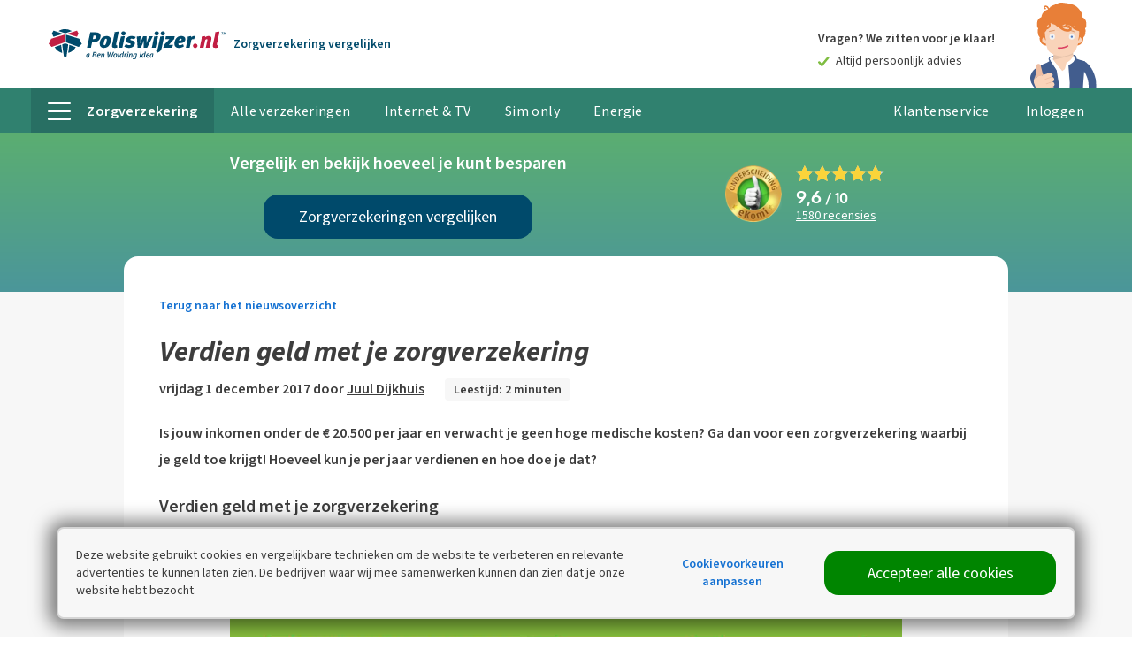

--- FILE ---
content_type: text/html; charset=utf-8
request_url: https://www.poliswijzer.nl/nieuws/verdien-geld-met-je-zorgverzekering
body_size: 32997
content:
<!doctype html>
<html lang="nl" class="no-js ">
<head>
<meta charset="utf-8" />
<meta http-equiv="X-UA-Compatible" content="IE=edge,chrome=1" />
<meta name="description" content="Je zorgtoeslag kan hoger zijn dan de zorgpremie. Hierdoor verdien je eenvoudig geld met je zorgverzekering." />
<title>Verdien geld met je zorgverzekering</title>
<meta name="robots" content="index, follow" />
<meta http-equiv="x-ua-compatible" content="ie=edge">
<meta name="apple-mobile-web-app-title" content="Poliswijzer.nl">
<meta name="apple-mobile-web-app-capable" content="yes">
<meta name="mobile-web-app-capable" content="yes">
<meta name="viewport" content="width=device-width, initial-scale=1">
<meta property="og:url" content="https://www.poliswijzer.nl/nieuws/verdien-geld-met-je-zorgverzekering" />
<meta property="og:title" content="Verdien geld met je zorgverzekering" />
<meta property="og:description" content="Je zorgtoeslag kan hoger zijn dan de zorgpremie. Hierdoor verdien je eenvoudig geld met je zorgverzekering." />
<meta property="og:image" content="https://static2.poliswijzer.nl/sc/202615-1-1/img/graphics/og-image.jpg" />
<link rel="canonical" href="https://www.poliswijzer.nl/nieuws/verdien-geld-met-je-zorgverzekering" />
<link href="https://static2.poliswijzer.nl/sc/202615-1-1/poliswijzer/js/basic.min.js" rel="preload" as="script" />
<link href="https://static2.poliswijzer.nl" rel="preconnect" crossorigin />
<link href="/Static/fonts/SourceSans3VF-Upright.woff2" rel="preload" as="font" crossorigin>
<link href="/Static/fonts/SourceSans3VF-Italic.woff2" rel="preload" as="font" crossorigin>
<link href="/Static/fonts/oxygen-v8-latin-700.woff2" rel="preload" as="font" crossorigin>
<style >@font-face{font-family:'Source Sans 3 VF';font-weight:400 600;font-style:normal;font-stretch:normal;src:url('/Static/fonts/SourceSans3VF-Upright.woff2') format('woff2'),url('/Static/fonts/SourceSans3VF-Upright.woff') format('woff')}@font-face{font-family:'Source Sans 3 VF';font-weight:400 700;font-style:italic;font-stretch:normal;src:url('/Static/fonts/SourceSans3VF-Italic.woff2') format('woff2'),url('/Static/fonts/SourceSans3VF-Italic.woff') format('woff')}@font-face{font-family:'Oxygen';font-style:normal;font-weight:700;font-display:swap;src:local('Oxygen Bold'),local('Oxygen-Bold'),url('/Static/fonts/oxygen-v8-latin-700.woff2') format('woff2'),url('/Static/fonts/oxygen-v8-latin-700.woff') format('woff')}</style>
<link href="https://www.googletagmanager.com" rel="preconnect" crossorigin />
<link href="https://www.google-analytics.com" rel="preconnect" crossorigin />
<link href="https://stats.g.doubleclick.net" rel="preconnect" crossorigin />
<link href="https://consent.cookieinfo.net" rel="preconnect" crossorigin />
<link href="https://www.dwin1.com" rel="preconnect" crossorigin />
<link href="https://bat.bing.com" rel="preconnect" crossorigin />
<link href="https://www.google.com" rel="preconnect" crossorigin />
<link href="https://www.google.nl" rel="preconnect" crossorigin />
<link href="https://googleads.g.doubleclick.net" rel="preconnect" crossorigin />
<link href="https://www.googleadservices.com" rel="preconnect" crossorigin />
<link rel="icon" href="/favicon.ico" sizes="any" />
<link rel="icon" href="/icon.svg" type="image/svg+xml" />
<link rel="apple-touch-icon" href="/apple-touch-icon.png" />
<meta name="theme-color" content="#30816F">
<script type="application/ld+json">
{"@context":"https://schema.org","@type":"NewsArticle","description":"Je zorgtoeslag kan hoger zijn dan de zorgpremie. Hierdoor verdien je eenvoudig geld met je zorgverzekering.","image":{"@type":"ImageObject","url":"https://static2.poliswijzer.nl/sc/202615-1-1/img/graphics/og-image.jpg"},"mainEntityOfPage":"https://www.poliswijzer.nl/nieuws/verdien-geld-met-je-zorgverzekering","author":{"@type":"Person","name":"Juul Dijkhuis"},"dateModified":"2024-12-29","datePublished":"2017-12-01","headline":"Verdien geld met je zorgverzekering","publisher":{"@type":"Organization","name":"Poliswijzer.nl","logo":"https://static2.poliswijzer.nl/sc/202615-1-1/img/logos/logo-internal/logo-poliswijzer.svg"}}
</script>
<script>
var iframedSite=!1,cdnLocation="https://static2.poliswijzer.nl/sc/202615-1-1/poliswijzer",loadExtendedModules=!0,initWatermelonChatDelay=-1,watermelonWidgetId="47M6axSV0po",watermelonSettingsId="11691",dataLayerEnabled=!0,dataLayerUrl="https://tracking.poliswijzer.nl/trackevent"</script>
<script>function _typeof(n){return(_typeof="function"==typeof Symbol&&"symbol"==typeof Symbol.iterator?function(n){return typeof n}:function(n){return n&&"function"==typeof Symbol&&n.constructor===Symbol&&n!==Symbol.prototype?"symbol":typeof n})(n)}!function(n,t,i){function l(n,t){return _typeof(n)===t}function s(n){return"function"!=typeof t.createElement?t.createElement(n):b?t.createElementNS.call(t,"http://www.w3.org/2000/svg",n):t.createElement.apply(t,arguments)}function et(n,i,r,u){var e,l,a,f,c="modernizr",h=s("div");if((f=t.body)||((f=s(b?"svg":"body")).fake=!0),parseInt(r,10))for(;r--;)(l=s("div")).id=u?u[r]:c+(r+1),h.appendChild(l);return(e=s("style")).type="text/css",e.id="s"+c,(f.fake?f:h).appendChild(e),f.appendChild(h),e.styleSheet?e.styleSheet.cssText=n:e.appendChild(t.createTextNode(n)),h.id=c,f.fake&&(f.style.background="",f.style.overflow="hidden",a=o.style.overflow,o.style.overflow="hidden",o.appendChild(f)),e=i(h,n),f.fake?(f.parentNode.removeChild(f),o.style.overflow=a,o.offsetHeight):h.parentNode.removeChild(h),!!e}function lt(n){return n.replace(/([A-Z])/g,function(n,t){return"-"+t.toLowerCase()}).replace(/^ms-/,"-ms-")}function yt(t,r){var u=t.length,f;if("CSS"in n&&"supports"in n.CSS){for(;u--;)if(n.CSS.supports(lt(t[u]),r))return!0;return!1}if("CSSSupportsRule"in n){for(f=[];u--;)f.push("("+lt(t[u])+":"+r+")");return et("@supports ("+(f=f.join(" or "))+") { #modernizr { position: absolute; } }",function(t){return"absolute"==(t=t,f=null,u="position","getComputedStyle"in n?(i=getComputedStyle.call(n,t,f),r=n.console,null!==i?u&&(i=i.getPropertyValue(u)):r&&r[r.error?"error":"log"].call(r,"getComputedStyle returning null, its possible modernizr test results are inaccurate")):i=!f&&t.currentStyle&&t.currentStyle[u],i);var f,u,i,r})}return i}function at(n,t,r,u,f){var h=n.charAt(0).toUpperCase()+n.slice(1),c=(n+" "+st.join(h+" ")+h).split(" "),it,y,rt,o,ut,k;if(l(t,"string")||l(t,"undefined")){var b=c,tt=t,a=u,v=f;if((v=!l(v,"undefined")&&v,!l(a,"undefined"))&&(c=yt(b,a),!l(c,"undefined")))return c;for(k=["modernizr","tspan","samp"];!e.style&&k.length;)it=!0,e.modElem=s(k.shift()),e.style=e.modElem.style;function d(){it&&(delete e.style,delete e.modElem)}for(rt=b.length,y=0;y<rt;y++)if(o=b[y],ut=e.style[o],~(""+o).indexOf("-")&&(o=o.replace(/([a-z])-([a-z])/g,function(n,t,i){return t+i.toUpperCase()}).replace(/^-/,"")),e.style[o]!==i){if(v||l(a,"undefined"))return d(),"pfx"!=tt||o;try{e.style[o]=a}catch(n){}if(e.style[o]!=ut)return d(),"pfx"!=tt||o}d()}else{var p,ft,et,g,w=(n+" "+ht.join(h+" ")+h).split(" "),nt=t,ot=r;for(p in w)if(w[p]in nt)return!1===ot?w[p]:l(g=nt[w[p]],"function")?(ft=g,et=ot||nt,function(){return ft.apply(et,arguments)}):g}return!1}function vt(n,t,r){return at(n,i,i,t,r)}var ut=[],v=[],f={_version:"3.6.0",_config:{classPrefix:"",enableClasses:!0,enableJSClass:!0,usePrefixes:!0},_q:[],on:function(n,t){var i=this;setTimeout(function(){t(i[n])},0)},addTest:function(n,t,i){v.push({name:n,fn:t,options:i})},addAsyncTest:function(n){v.push({name:null,fn:n})}},r=function(){},p,h,k,d,g,c,it,ct,a,w,rt,e,nt;r.prototype=f;(r=new r).addTest("localstorage",function(){var n="modernizr";try{return localStorage.setItem(n,n),localStorage.removeItem(n),!0}catch(n){return!1}});r.addTest("sessionstorage",function(){var n="modernizr";try{return sessionStorage.setItem(n,n),sessionStorage.removeItem(n),!0}catch(n){return!1}});var o=t.documentElement,b="svg"===o.nodeName.toLowerCase(),tt=f._config.usePrefixes?" -webkit- -moz- -o- -ms- ".split(" "):["",""];f._prefixes=tt;r.addTest("csspositionsticky",function(){var n="position:",t=s("a").style;return t.cssText=n+tt.join("sticky;"+n).slice(0,-n.length),-1!==t.position.indexOf("sticky")});r.addTest("placeholder","placeholder"in s("input")&&"placeholder"in s("textarea"));var u=s("input"),y="search tel url email datetime date month week time datetime-local number range color".split(" "),ft={};r.inputtypes=function(n){for(var r,s,f,h=n.length,e=0;e<h;e++)u.setAttribute("type",r=n[e]),(f="text"!==u.type&&"style"in u)&&(u.value="1)",u.style.cssText="position:absolute;visibility:hidden;",/^range$/.test(r)&&u.style.WebkitAppearance!==i?(o.appendChild(u),f=(s=t.defaultView).getComputedStyle&&"textfield"!==s.getComputedStyle(u,null).WebkitAppearance&&0!==u.offsetHeight,o.removeChild(u)):/^(search|tel)$/.test(r)||(f=/^(url|email)$/.test(r)?u.checkValidity&&!1===u.checkValidity():"1)"!=u.value)),ft[n[e]]=!!f;return ft}(y);var ot=f.testStyles=et,y=(r.addTest("hiddenscroll",function(){return ot("#modernizr {width:100px;height:100px;overflow:scroll}",function(n){return n.offsetWidth===n.clientWidth})}),r.addTest("touchevents",function(){var i,r;return"ontouchstart"in n||n.DocumentTouch&&t instanceof DocumentTouch?i=!0:(r=["@media (",tt.join("touch-enabled),("),"heartz",")","{#modernizr{top:9px;position:absolute}}"].join(""),ot(r,function(n){i=9===n.offsetTop})),i}),"Moz O ms Webkit"),st=f._config.usePrefixes?y.split(" "):[],ht=(f._cssomPrefixes=st,f._config.usePrefixes?y.toLowerCase().split(" "):[]);f._domPrefixes=ht;rt={elem:s("modernizr")};e=(r._q.push(function(){delete rt.elem}),{style:rt.elem.style});for(it in r._q.unshift(function(){delete e.style}),f.testAllProps=at,f.testAllProps=vt,r.addTest("cssanimations",vt("animationName","a",!0)),v)if(v.hasOwnProperty(it)){if(p=[],(h=v[it]).name&&(p.push(h.name.toLowerCase()),h.options)&&h.options.aliases&&h.options.aliases.length)for(k=0;k<h.options.aliases.length;k++)p.push(h.options.aliases[k].toLowerCase());for(d=l(h.fn,"function")?h.fn():h.fn,g=0;g<p.length;g++)1===(c=p[g].split(".")).length?r[c[0]]=d:(!r[c[0]]||r[c[0]]instanceof Boolean||(r[c[0]]=new Boolean(r[c[0]])),r[c[0]][c[1]]=d),ut.push((d?"":"no-")+c.join("-"))}for(y=ut,a=o.className,w=r._config.classPrefix||"",b&&(a=a.baseVal),r._config.enableJSClass&&(ct=new RegExp("(^|\\s)"+w+"no-js(\\s|$)"),a=a.replace(ct,"$1"+w+"js$2")),r._config.enableClasses&&(a+=" "+w+y.join(" "+w),b?o.className.baseVal=a:o.className=a),delete f.addTest,delete f.addAsyncTest,nt=0;nt<r._q.length;nt++)r._q[nt]();n.Modernizr=r}(window,document)</script>
<script>function onloadCSS(n,t){function i(){!r&&t&&(r=!0,t.call(n))}var r;n.addEventListener&&n.addEventListener("load",i);n.attachEvent&&n.attachEvent("onload",i);"isApplicationInstalled"in navigator&&"onloadcssdefined"in n&&n.onloadcssdefined(i)}!function(n){"use strict";function t(t,i,r){function o(n){for(var i=u.href,t=c.length;t--;)if(c[t].href===i)return n();setTimeout(function(){o(n)})}function s(){u.addEventListener&&u.removeEventListener("load",s);u.media=r||"all"}var h,e,f=n.document,u=f.createElement("link"),c=(e=i||(h=(f.body||f.getElementsByTagName("head")[0]).childNodes)[h.length-1],f.styleSheets);return u.rel="stylesheet",u.href=t,u.media="only x",function t(n){if(f.body)return n();setTimeout(function(){t(n)})}(function(){e.parentNode.insertBefore(u,i?e:e.nextSibling)}),u.addEventListener&&u.addEventListener("load",s),u.onloadcssdefined=o,o(s),u}"undefined"!=typeof exports?exports.loadCSS=t:n.loadCSS=t}("undefined"!=typeof global?global:this)</script><style id="inline-styles">h1,h4,h5{margin:0}h1,h4,h5,strong{font-weight:700}h1,img{font-style:italic}p a{color:inherit}@media screen and (max-width:63.9375em) and (max-width:46.9375em){.c-site__header-part--logo{width:150px;order:1}.c-site__header-part--helpdesk{flex-grow:1;text-align:right}.c-site__header-part--account{width:calc(50% - 150px/2)}}@media screen and (min-width:75em),print{.u-1\/4-desk{width:25%!important;flex:none!important}}input[type=checkbox],small{display:inline-block}svg:not(:root){overflow:hidden}p,ul{margin-top:0;margin-bottom:20px}hr{box-sizing:content-box}html{font-family:sans-serif;box-sizing:border-box}article,header,nav,section{display:block}[hidden]{display:none}a{background-color:transparent;-webkit-text-decoration-skip:objects;color:inherit}button,input{font:inherit;margin:0}button,input{overflow:visible}button{text-transform:none}[type=submit],button,html [type=button]{-webkit-appearance:button}[type=button]::-moz-focus-inner,[type=submit]::-moz-focus-inner,button::-moz-focus-inner{border-style:none;padding:0}[type=button]:-moz-focusring,[type=submit]:-moz-focusring,button:-moz-focusring{outline:ButtonText dotted 1px}[type=checkbox]{box-sizing:border-box;padding:0}::-webkit-input-placeholder{opacity:.54;color:#767676}::-webkit-file-upload-button{-webkit-appearance:button;font:inherit}*,:after,:before{box-sizing:inherit}h1,h2,h4,h5{margin:0}ul{padding-left:20px;list-style-type:disc}[type=button],[type=submit],button{box-sizing:border-box}[type=button],[type=submit],button{background:0 0;border:0;color:inherit;font:inherit;line-height:inherit;overflow:visible;padding:0;margin:0;-webkit-appearance:button;-moz-appearance:button;appearance:button}h1,h2,h4,h5,strong{font-weight:700}h1,h2,img{font-style:italic}button::-moz-focus-inner,input::-moz-focus-inner{border:0;padding:0}button,input{box-sizing:border-box;outline:0;font-family:"Source Sans 3 VF",sans-serif;vertical-align:top}input:invalid{box-shadow:none}input[type=email],input[type=password]{-webkit-appearance:none;-moz-appearance:none;appearance:none}input[type=checkbox]{vertical-align:middle}input:-webkit-autofill{-webkit-box-shadow:0 0 0 30px #fff inset}html{scrollbar-gutter:stable;scroll-padding-top:100px;font-size:1em;line-height:1.875;background-color:#fff;color:#3d3d3d;overflow-y:scroll;min-height:100%;-webkit-text-size-adjust:100%;-ms-text-size-adjust:100%;-moz-osx-font-smoothing:grayscale;-webkit-font-smoothing:antialiased}img{border-style:none;vertical-align:middle}img[height],img[width]{max-width:none}hr{height:0;overflow:visible;border:0;border-bottom:1px solid #d5d5d5}body{margin:0;font-family:"Source Sans 3 VF",sans-serif}h1{font-size:48px;font-size:3rem;line-height:50px}@media screen and (max-width:46.9375em){h1{font-size:32px;font-size:2rem;line-height:35px}}h2{font-size:32px;font-size:2rem;line-height:35px}@media screen and (max-width:46.9375em){h2{font-size:28px;font-size:1.75rem;line-height:28px}img[data-lazyload-src][height],img[src][height]{height:auto!important;max-width:100%!important}}h4{font-size:23px;font-size:1.4375rem;line-height:30px;font-style:normal}h5{font-size:20px;font-size:1.25rem;line-height:30px;font-style:normal}small{font-size:12px;font-size:.75rem;line-height:16px;font-style:normal}a,button{text-decoration:none}p a{text-decoration:underline}img{max-width:100%}button{text-align:inherit;margin:0;padding:0}label{display:block}h2 a,p a{color:inherit}input[type=email],input[type=password]{font-size:14px;font-size:.875rem;line-height:20px;font-style:normal;background-color:#fff;border-radius:16px;border:1px solid #d5d5d5;color:#3d3d3d;padding:14px 15px;width:100%}@media screen and (max-width:46.9375em){input[type=email],input[type=password]{font-size:16px;font-size:1rem;line-height:20px}}input[type=email]:-moz-read-only,input[type=password]:-moz-read-only{background-color:#f7f7f7;box-shadow:none!important}::-moz-placeholder{color:#767676}input:-ms-input-placeholder{color:#767676}.hamburger{padding:13px 10px;display:none;font:inherit;color:inherit;text-transform:none;background-color:transparent;border:0;margin:0;overflow:visible;position:absolute;right:0;top:7px}@media screen and (max-width:46.9375em){.hamburger{display:block}}.hamburger-box{width:22px;height:18px;display:inline-block;position:relative}.hamburger-inner{display:block;top:50%;margin-top:-2px}.hamburger-inner,.hamburger-inner::after,.hamburger-inner::before{width:22px;height:4px;background-color:#004a6b;border-radius:0;position:absolute}.hamburger-inner::after,.hamburger-inner::before{content:"";display:block}.hamburger-inner::before{top:-7px}.hamburger-inner::after{bottom:-7px}.o-container{max-width:100%;margin-right:auto}.c-article h1{font-family:"Source Sans 3 VF",sans-serif}.layout{display:flex;list-style:none;margin:0 0 0 -20px;padding:0;flex-wrap:wrap}.layout__item{display:inline-block;width:100%;padding-left:20px;font-size:16px;font-size:1rem}.layout--small{margin-left:-10px}.layout--small>.layout__item{padding-left:10px}.layout--flush{margin-left:0}.o-container{margin-left:auto}.layout--flush>.layout__item{padding-left:0}.layout--middle{align-items:center}.layout--center{justify-content:center}.layout--auto>.layout__item{flex-basis:content}.layout--flex{display:flex;align-items:stretch;flex-wrap:nowrap}@media screen and (max-width:46.9375em){.layout--flex{flex-wrap:wrap}}.layout__item--flex-fill{flex-grow:1}.c-site__header-part{flex-basis:0}.layout__item--flex-center{align-self:center}.o-container{position:relative;width:83.75em;padding-left:20px;padding-right:20px}@media screen and (max-width:46.9375em){.o-container{padding-left:10px;padding-right:10px}}.o-list-base{padding:0;margin:0}@media screen and (min-width:75em),print{.o-container{width:75.625em}}@media screen and (min-width:90.0625em){.o-container{width:86.25em}}.o-list-links{margin:0;padding:0;list-style:none}.o-list-links>li{margin-bottom:10px}.o-list-links a{color:#1471d2;text-decoration:none}.o-grid{display:grid;grid-template-columns:auto auto}.o-grid--small{gap:5px 10px}.o-toggle__trigger-instant~.o-toggle__wrapper{display:none}.o-toggle__trigger-instant~.o-toggle__wrapper--inverse{display:block}.c-account-button-mobile{background-repeat:no-repeat;background-position:center center}:root{--account-loading-time:1500ms}.c-account-button-mobile{position:absolute;fill:#004a6b;right:70px;padding:0 10px;top:0;bottom:0}.c-account-button-mobile svg{height:100%}.c-account-profile__picture--navigation{background-color:#f7f7f7;background-repeat:no-repeat;overflow:hidden}.c-account-profile__picture--navigation{background-size:cover;background-position:center center;-webkit-clip-path:circle(13px at center);clip-path:circle(13px at center);height:27px;width:27px;display:inline-block;margin-top:2px;margin-right:5px}@media screen and (max-width:63.9375em){.c-account-profile__picture--navigation{margin-top:-2px}}@media screen and (max-width:48em){.c-account-profile__picture--navigation{display:none}}.c-account-profile__picture--navigation-sticky{display:inline-block!important;background-repeat:no-repeat;overflow:hidden;-webkit-clip-path:circle(20px at center);clip-path:circle(20px at center);height:41px;width:41px;background-position:center 2px;background-size:contain;margin-top:-2px;margin-right:15px;vertical-align:middle}@media screen and (max-width:46.9375em){.c-account-profile__picture--navigation-sticky{margin-right:5px;background-repeat:no-repeat;background-position:center center;overflow:hidden;-webkit-clip-path:circle(10px at center);clip-path:circle(10px at center);height:21px;width:21px;background-size:contain}.c-ben-woldring{display:none}}.c-button::before{top:0;content:""}.c-article a{color:#1471d2}.c-ben-woldring{position:absolute;right:0;bottom:0;z-index:1;height:100px;max-height:100%;padding-top:3px}.c-button{border-radius:16px;text-align:center}.c-button{font-size:18px;font-size:1.125rem;line-height:20px;color:#fff;fill:#fff;display:inline-block;text-decoration:none;padding:15px 20px;background-color:#c11e42;position:relative;vertical-align:middle;transform:translateZ(0);backface-visibility:hidden;overflow:hidden;margin-bottom:20px}@media screen and (max-width:46.9375em){.c-button{display:block;width:100%}}.c-button::before{position:absolute;z-index:-1;left:0;right:0;bottom:0;background:#000;opacity:0;transform:scale(.5);transform-origin:50% 50%;border-radius:999em}.c-button--small{font-size:14px;font-size:.875rem;line-height:20px;font-style:normal;padding-top:10px;padding-bottom:10px;border-radius:8px}.c-button--cta{background-color:#1471d2}.c-button--support{background-color:#004a6b}.c-button--fullwidth{display:block;width:100%}.c-button--autowidth{display:inline-block;width:auto}.c-comparison-modal__wrapper{background-color:#f7f7f7}@media screen and (min-width:47em),print{.c-comparison-modal__button-wrapper{min-height:102px}.c-comparison-modal__button{position:absolute;top:50%;transform:translateY(-50%)}}@media screen and (max-width:46.9375em){.c-comparison-modal__button-wrapper{position:absolute;bottom:10px}.c-comparison-modal__packages{padding-bottom:60px}}@supports(grid-auto-rows:1px){.c-comparison-modal__packages{display:grid;grid-template-columns:1fr 1fr 1fr}@media screen and(max-width:46.9375em){.c-comparison-modal__packages{grid-gap:10px}}@media screen and(min-width:47em),print{.c-comparison-modal__packages{grid-gap:20px}}}.c-cookiebanner{opacity:0;box-sizing:border-box;border-radius:8px;border:2px solid #d5d5d5;width:90%;box-shadow:-1px 1px 20px 8px rgba(0,0,0,.5);left:5%;bottom:20px;padding:20px;position:fixed;z-index:3000}@media screen and (max-width:74.9375em){.c-cookiebanner{width:calc(100% - 20px);left:10px;padding:10px}}@media screen and (min-width:75em){.c-cookiebanner{transform:translate(-50%,0);left:50%;max-width:1200px}}@media screen and (min-width:47em),print{.c-ekomi{position:absolute;top:50%;transform:translateY(-50%);-webkit-backface-visibility:hidden}.c-bencom-label{float:left;white-space:nowrap}}.c-ekomi__logo{width:80px}@media screen and (max-width:46.9375em){.c-cookiebanner{bottom:10px}.c-ekomi__logo--resultheader{width:60px;padding-right:10px}}.c-ekomi__rating{font-size:32px;font-size:2rem;line-height:28px;font-family:Oxygen,sans-serif;font-style:normal}.c-helpdesk-icon-mobile{position:absolute;fill:#004a6b;right:45px;top:18px}.c-helpdesk-header-button{background-color:rgba(255,255,255,.1);border-radius:16px;display:flex!important;align-items:center;padding:10px 20px!important;white-space:nowrap}@media screen and (min-width:47em) and (max-width:74.9375em){.c-ben-woldring{margin-right:5px}.c-helpdesk-header-button{height:50px;padding:5px 10px!important}}.c-helpdesk-header-button__icon svg{display:block;width:30px;height:30px}@media screen and (max-width:46.9375em){.c-helpdesk-header-button{height:30px;padding:5px 10px!important;background-color:transparent}.c-helpdesk-header-button__icon svg{height:25px;width:25px}}.c-main-navigation__hamburger:after,.c-main-navigation__hamburger:before{content:""}.c-bencom-25year,.c-list.blue-checkmark li{background-repeat:no-repeat}[data-lazyload-src]{opacity:0;font-size:12px;font-size:.75rem;line-height:16px;font-style:normal}.c-link{display:inline-block;font-size:14px}.c-link{font-size:.875rem;line-height:20px;font-style:normal;color:inherit;font-weight:700}.c-link--cta{color:#1471d2}.c-link--underline{font-weight:400;text-decoration:underline}li .c-link{vertical-align:text-top}.c-list li{padding-left:30px;list-style:none;position:relative}.c-list.blue-checkmark{padding-left:0}.c-list.blue-checkmark li{background-image:url(https://static2.poliswijzer.nl/sc/202615-1-1/img/icons/check-blue.svg);background-position:left 9px}.c-bencom-label{position:absolute;top:50%;transform:translateY(-50%)}.c-bencom-label__logo{display:inline-block}@media screen and (min-width:47em),print{.c-bencom-label__logo{margin-right:5px}.c-main-navigation__list{white-space:nowrap}}.c-bencom-label__ankeiler{font-size:14px;font-size:.875rem;line-height:20px;font-style:normal;font-weight:700;display:inline-block;color:#004a6b}@media screen and (max-width:57.875em){.c-bencom-label__ankeiler{display:none}}.c-bencom-25year{font-size:14px;font-size:.875rem;line-height:20px;font-style:normal;z-index:1;color:#3d3d3d;fill:#004a6b;position:absolute;right:20px;top:7px;margin-right:100px;padding:20px 40px 20px 20px;background-image:url(https://static2.poliswijzer.nl/sc/202615-1-1/img/graphics/confetti.svg);background-size:contain;background-position:right center}@media screen and (max-width:46.9375em){.c-bencom-25year{right:0;left:0;top:0;transform:translateX(-100%);margin-right:0;padding-right:0}}.c-main-navigation__list{list-style:none;margin:0;padding:0;font-size:0}.c-main-navigation__hamburger{display:inline-block;margin-right:15px;width:26px;position:relative;vertical-align:middle;margin-bottom:3px}.c-main-navigation__hamburger,.c-main-navigation__hamburger:after,.c-main-navigation__hamburger:before{height:3px;border-radius:4px;background-color:#fff}@media screen and (max-width:46.9375em){.c-main-navigation__hamburger{display:none}.c-main-navigation__hamburger,.c-main-navigation__hamburger:after,.c-main-navigation__hamburger:before{background-color:#004a6b}}.c-main-navigation__hamburger:after,.c-main-navigation__hamburger:before{position:absolute;left:0;right:0}.c-main-navigation__hamburger:before{top:-9px}.c-main-navigation__hamburger:after{bottom:-9px}@media screen and (min-width:47em) and (max-width:74.9375em){.c-main-navigation__hamburger{width:16px;margin-right:10px}.c-main-navigation__hamburger,.c-main-navigation__hamburger:after,.c-main-navigation__hamburger:before{height:2px}.c-main-navigation__hamburger:before{top:-7px}.c-main-navigation__hamburger:after{bottom:-7px}}.c-main-navigation__list-item{font-size:16px;font-size:1rem;line-height:30px;font-style:normal;color:#fff;letter-spacing:.4px;display:inline-block;height:50px;vertical-align:top}@media screen and (max-width:63.9375em){.c-main-navigation__list-item{font-size:14px;font-size:.875rem;line-height:24px;letter-spacing:0}}.c-main-navigation__list-item--sticky{font-size:16px;font-size:1rem;line-height:30px;font-style:normal;color:#fff;display:inline-block}.c-main-navigation__list-item--sticky a{text-decoration:none;font-weight:700;display:block;padding-top:0;padding-bottom:0}@media screen and (min-width:75em),print{.c-main-navigation__list-item--sticky a{height:60px;line-height:50px;margin-top:10px;padding-left:12px;padding-right:12px}}@media screen and (min-width:90.0625em){.c-main-navigation__list-item--sticky a{padding-left:15px;padding-right:15px}}@media screen and (min-width:47em) and (max-width:74.9375em){.c-main-navigation__list-item--sticky a{height:60px;line-height:50px;margin-top:10px;padding-left:12px;padding-right:12px}}@media screen and (max-width:46.9375em){.c-main-navigation__list-item--sticky a{height:45px;line-height:35px;margin-top:5px;padding-left:5px;padding-right:5px}}.c-main-navigation__list-item a{text-decoration:none;color:#004a6b;position:relative;height:50px;padding:11px 19px 9px;display:block}@media screen and (min-width:47em) and (max-width:74.9375em){.c-main-navigation__list-item a{padding:11px 14px 9px}}@media screen and (min-width:47em) and (max-width:46.9375em){.c-main-navigation__list-item a.c-main-navigation__current{padding-right:40px}}@media screen and (max-width:63.9375em){.c-main-navigation__list-item a{padding:14px 8px 12px;font-weight:400}}.c-main-navigation__list-item-tab{border-radius:16px 16px 0 0}@media screen and (min-width:47em),print{.c-main-navigation__list-item--sticky{text-align:left}.c-main-navigation__list-item a{color:#fff}.c-main-navigation__list-item a.c-main-navigation__current{background-color:#286f63;text-decoration:none;font-weight:700}.c-main-navigation__list-item+.c-subnavigation{display:none;position:absolute;left:0;right:0;color:#3d3d3d;background-color:#fff;z-index:1001;white-space:wrap;font-size:16px;font-size:1rem;line-height:30px;font-style:normal;box-shadow:0 10px 35px 0 rgba(0,0,0,.35)}}@media screen and (max-width:46.9375em){.c-main-navigation__list-item-tab{border-radius:8px 8px 0 0}.c-main-navigation{display:none;border-top:1px solid #004a6b;padding-top:70px;position:absolute;min-height:100vh;top:0;left:0;right:0;background-color:#fff;z-index:3;transform:translateX(-100%);transform-origin:right top;opacity:0;text-align:center}.c-main-navigation__list-item{font-size:23px;font-size:1.4375rem;line-height:30px;font-style:normal;display:block;padding:20px 0;height:auto}.c-main-navigation__list-item a{width:100%;display:block;padding:0;height:auto;font-size:23px;font-size:1.4375rem;line-height:30px;font-style:normal;font-weight:700}.c-subnavigation{position:absolute;min-height:100vh;height:100vh;padding-top:30px;top:0;overflow:hidden;z-index:3;left:0;right:0;background-color:#fff;transform:translateX(-100%) translateY(0);transform-origin:left center;opacity:0;display:block!important;white-space:wrap;font-size:16px;font-size:1rem;line-height:30px;font-style:normal}.c-site__header-part--logo img{max-width:100%!important}.c-site__header-inner{min-height:64px}}.c-site{position:relative}.c-site__header-sticky{background-color:rgba(40,111,99,.95);position:fixed;top:0;left:0;width:100dvw;z-index:6;will-change:transform;transform:translateY(-100%);opacity:0}.c-site__body{background-color:#f7f7f7}.c-site__header-part--account,.c-site__header-part--helpdesk{text-align:right}.c-site__header-part--logo{align-self:center}@media screen and (max-width:63.9375em){.c-site__header-part{flex-basis:auto}.c-site__header-part--logo{width:202px;order:3}.c-site__header-part--helpdesk{text-align:left;order:2;width:calc(50% - 202px/2)}.c-site__header-part--account{order:4;width:calc(50% - 202px/2)}}.c-site__header-inner--sticky{height:70px}.c-site__navigation{position:absolute;left:0;right:0}@media screen and (min-width:47em),print{.c-site__header-inner{min-height:100px;padding-top:50px}.c-site__body--nav-offset{margin-top:50px}.c-site__navigation{top:100px;height:50px;background-color:#30816f}.c-site-contentpage__header{padding:20px 0 60px}}.c-site-contentpage__content{width:62.5em;max-width:100%;margin-left:auto;margin-right:auto}.c-site-contentpage__header{background-color:#5bae71;background:linear-gradient(to bottom,#5bae71 0,#4b969a 100%);color:#fff}@media screen and (max-width:46.9375em){.c-site__header-inner--sticky{height:50px}.c-site__navigation{top:64px;height:0}.c-site-contentpage__header{padding:10px 0 40px}.c-site-contentpage__wrapper{padding:20px;min-height:25vh}}.c-site-contentpage__wrapper{border-radius:16px;margin-top:-40px;position:relative;z-index:1;background-color:#fff}.c-spec{font-size:20px;font-size:1.25rem;line-height:28px;font-family:Oxygen,sans-serif;font-style:normal}@media screen and (max-width:46.9375em){.c-spec{font-size:14px;font-size:.875rem;line-height:20px}}.c-spec--amount{font-size:28px;font-size:1.75rem;line-height:28px}.c-star-rating{position:relative;height:18px;width:100px}.c-star-rating__empty,.c-star-rating__full{display:block;position:absolute;top:0;left:0;bottom:0}.c-star-rating__empty{right:0;background:url(https://static2.poliswijzer.nl/sc/202615-1-1/img/icons/star-empty.svg) left center repeat-x}.c-star-rating__full{background:url(https://static2.poliswijzer.nl/sc/202615-1-1/img/icons/star-full.svg) left center repeat-x}.c-tooltip{display:none}.c-pw-tile--car,.c-pw-tile--health,.c-pw-tile--home,.c-pw-tile--travel{background-repeat:no-repeat}@media screen and (min-width:47em),print{.c-site-contentpage__wrapper{padding:40px;min-height:50vh}.c-pw-tile-wrapper{text-align:center}}@media screen and (max-width:46.9375em){.c-spec--amount{font-size:16px;font-size:1rem;line-height:20px}.c-pw-tile-home{padding-left:120px;padding-right:10px;background-size:105px 50px;background-position:left 0 top 0}}@media screen and (min-width:47em) and (max-width:74.9375em){.c-pw-tile-home{padding-top:10vw;background-position:center 10%;background-size:80% auto}}@media screen and (min-width:75em),print{.c-pw-tile-home{padding-top:150px;margin-left:10px;margin-right:10px;background-position:center 25px;background-size:100% auto}}.c-pw-tile-wrapper{border-radius:32px;transform-origin:top left;color:#3d3d3d;max-width:290px;display:block;padding:20px 10px;box-shadow:0 5px 25px 0 rgba(0,0,0,.2);background-color:#fff;position:relative}.c-pw-tile-wrapper::after{content:"";position:absolute;top:0;right:0;bottom:0;left:0;opacity:0;box-shadow:0 0 10px 0 rgba(0,0,0,.3);border-radius:inherit}@media screen and (max-width:46.9375em){.c-pw-tile-wrapper::after{box-shadow:0 0 20px 0 rgba(0,0,0,.2)}.c-pw-tile-wrapper{min-width:300px;padding:10px 5px;border-radius:8px;margin:0 auto}}.c-pw-tile--health{background-image:url(https://static2.poliswijzer.nl/sc/202615-1-1/img/graphics/poliswijzer/insurance-type-health.svg)}.c-pw-tile--car{background-image:url(https://static2.poliswijzer.nl/sc/202615-1-1/img/graphics/poliswijzer/insurance-type-car.svg)}.c-pw-tile--home{background-image:url(https://static2.poliswijzer.nl/sc/202615-1-1/img/graphics/poliswijzer/insurance-type-home.svg)}.c-pw-tile--travel{background-image:url(https://static2.poliswijzer.nl/sc/202615-1-1/img/graphics/poliswijzer/insurance-type-travel.svg)}@media screen and (min-width:90.0625em){.c-pw-tile-wrapper{margin-left:20px;margin-right:20px}}.u-text-color-grey{color:#767676}.ml{margin-left:20px!important}.mb{margin-bottom:20px!important}.mr{margin-right:20px!important}.u-4\/5{flex:none!important}.u-4\/5{width:80%!important}@media screen and (max-width:46.9375em){.u-1\/1-palm{width:100%!important}.u-1\/2-palm{width:50%!important;flex:none!important}.u-2\/3-palm{width:66.6666666667%!important;flex:none!important}}@media screen and (min-width:47em) and (max-width:74.9375em){.u-1\/2-lap{width:50%!important;flex:none!important}.u-1\/5-lap{width:20%!important;flex:none!important}}@media screen and (min-width:47em),print{.u-1\/3-default{width:33.3333333333%!important;flex:none!important}.u-2\/3-default{width:66.6666666667%!important;flex:none!important}.u-1\/4-default{width:25%!important;flex:none!important}.u-3\/4-default{width:75%!important;flex:none!important}.u-1\/5-default{width:20%!important;flex:none!important}}.m{margin:20px!important}.mr--{margin-right:5px!important}.mb--{margin-bottom:5px!important}.mh-{margin-right:10px!important}.mh-{margin-left:10px!important}.mb-{margin-bottom:10px!important}.mb\+{margin-bottom:40px!important}.mb0{margin-bottom:0!important}.p{padding:20px!important}.pl{padding-left:20px!important}.ph{padding-right:20px!important;padding-left:20px!important}.ph--{padding-right:5px!important}.ph--{padding-left:5px!important}.pt--,.pv--{padding-top:5px!important}.pb--,.pv--{padding-bottom:5px!important}.ph-{padding-right:10px!important}.ph-{padding-left:10px!important}.pt-,.pv-{padding-top:10px!important}.pb-,.pv-{padding-bottom:10px!important}.pt\+{padding-top:40px!important}.pb\+\+{padding-bottom:80px!important}.ph0{padding-right:0!important}.ph0{padding-left:0!important}@media screen and (min-width:47em),print{.default-mb{margin-bottom:20px!important}}@media screen and (max-width:74.9375em){.portable-mb{margin-bottom:20px!important}}@media screen and (max-width:46.9375em){.palm-mt--,.palm-mv--{margin-top:5px!important}.palm-mb--,.palm-mv--{margin-bottom:5px!important}.palm-m--{margin:5px!important}.palm-mt-{margin-top:10px!important}.palm-mb-{margin-bottom:10px!important}}@media screen and (min-width:47em) and (max-width:74.9375em){.lap-ph{padding-right:20px!important}.lap-ph{padding-left:20px!important}}@media screen and (min-width:47em),print{.default-mr-{margin-right:10px!important}.default-mt-{margin-top:10px!important}.default-ph{padding-right:20px!important}.default-ph{padding-left:20px!important}.default-p{padding:20px!important}}@media screen and (min-width:75em),print{.u-1\/4-desk{width:25%!important;flex:none!important}.u-1\/5-desk{width:20%!important;flex:none!important}.desk-pr{padding-right:20px!important}.desk-pl{padding-left:20px!important}}@media screen and (min-width:90.0625em){.desk-wide-pl{padding-left:20px!important}}@media screen and (max-width:46.9375em){.palm-mr0{margin-right:0!important}.palm-mb0{margin-bottom:0!important}.palm-m0{margin:0!important}.palm-pt--{padding-top:5px!important}.palm-ph-{padding-right:10px!important}.palm-ph-{padding-left:10px!important}.palm-pt-{padding-top:10px!important}.palm-pb-{padding-bottom:10px!important}.palm-p-{padding:10px!important}}@media screen and (min-width:47em) and (max-width:74.9375em){.lap-pl-{padding-left:10px!important}}@media screen and (min-width:75em),print{.desk-ph\+,.desk-pr\+{padding-right:40px!important}.desk-ph\+,.desk-pl\+{padding-left:40px!important}}.u-flex--vertical-center{display:flex;align-items:center}.u-vertical-align--middle{vertical-align:middle}.u-vertical-align--top{vertical-align:top}.u-text-align--right{text-align:right}.u-text-align--left{text-align:left}.u-text-align--center{text-align:center}.u-float--left{float:left}.u-border{border:1px solid #d5d5d5}@media screen and (min-width:47em),print{.default-pv\+{padding-top:40px!important}.default-pv\+{padding-bottom:40px!important}.default-ph0{padding-right:0!important}.default-ph0{padding-left:0!important}}.u-border-radius{border-radius:16px}.u-border-radius--bottom{border-top-left-radius:0;border-top-right-radius:0}.u-text-color-grey--dark{color:#3d3d3d}.u-text-color-white{color:#fff}.u-bg-color-grey--x-light{background-color:#f7f7f7}.u-bg-color-white{background-color:#fff}.u-text-color-brand--support{color:#004a6b}.u-bg-color-brand--cta{background-color:#1471d2}.u-text-color-status--green{color:#008500}.u-gradient1{background:#5bae71;background:linear-gradient(to bottom,#5bae71 0,#4b969a 100%)}.u-bg-color-white--translucent--90{background-color:rgba(255,255,255,.9)}.u-display--inline-block{display:inline-block}.u-display--block{display:block}.u-display--none{display:none}.u-display--flex{display:flex}@media screen and (max-width:46.9375em){.palm-pv0{padding-top:0!important}.palm-pv0{padding-bottom:0!important}.u-palm-text-align--left{text-align:left}.u-palm-text-align--center{text-align:center}.u-palm-display--inline-block{display:inline-block!important}.u-palm-display--block{display:block!important}.u-palm-display--none{display:none!important}}.u-position--relative{position:relative}.u-position--absolute{position:absolute}.u-position--static{position:static}.alpha,.beta{font-weight:700;font-style:italic}svg{fill:currentColor}svg .u-svg-fill{fill:inherit}.alpha{font-size:48px;font-size:3rem;line-height:50px}@media screen and (max-width:46.9375em){.alpha{font-size:32px;font-size:2rem;line-height:35px}}.beta{font-size:32px;font-size:2rem;line-height:35px}@media screen and (max-width:46.9375em){.beta{font-size:28px;font-size:1.75rem;line-height:28px}}.delta,.epsilon{line-height:30px}.default-font-size,.delta,.epsilon,.small,.zeta{font-style:normal}.delta{font-size:23px;font-size:1.4375rem}.epsilon{font-size:20px;font-size:1.25rem}.zeta{font-size:14px;font-size:.875rem;line-height:20px}.default-font-size{font-size:16px;font-size:1rem;line-height:30px}.small{font-size:12px;font-size:.75rem;line-height:16px}.u-base-line-height{line-height:1.2!important}@media screen and (max-width:46.9375em){.palm-delta{font-size:23px;font-size:1.4375rem;line-height:30px;font-style:normal}.palm-epsilon{font-size:20px;font-size:1.25rem;line-height:30px;font-style:normal}.palm-default-font-size{font-size:16px;font-size:1rem;line-height:30px;font-style:normal}.palm-small{font-size:12px;font-size:.75rem;line-height:16px;font-style:normal}.u-palm-visuallyhidden{border:0!important;clip:rect(0 0 0 0)!important;height:1px!important;margin:-1px!important;overflow:hidden!important;padding:0!important;position:absolute!important;width:1px!important}}@media screen and (min-width:47em) and (max-width:74.9375em){.lap-zeta{font-style:normal}.lap-zeta{font-size:14px;font-size:.875rem;line-height:20px}}.u-weight--bold{font-weight:700}.u-font-style--italic{font-style:italic}.u-text-decoration--dashed-underline{-webkit-text-decoration-line:underline;text-decoration-line:underline;-webkit-text-decoration-style:dashed;text-decoration-style:dashed;text-underline-offset:.2rem;text-decoration-thickness:from-font}.u-white-space--nowrap{white-space:nowrap}@media screen and (min-width:47em),print{.u-default-display--none{display:none!important}.u-default-visuallyhidden{border:0!important;clip:rect(0 0 0 0)!important;height:1px!important;margin:-1px!important;overflow:hidden!important;padding:0!important;position:absolute!important;width:1px!important}}.u-visuallyhidden{border:0!important;clip:rect(0 0 0 0)!important;height:1px!important;margin:-1px!important;overflow:hidden!important;padding:0!important;position:absolute!important;width:1px!important}@media screen and (max-width:74.9375em){.u-portable-display--none{display:none!important}.u-portable-visuallyhidden{border:0!important;clip:rect(0 0 0 0)!important;height:1px!important;margin:-1px!important;overflow:hidden!important;padding:0!important;position:absolute!important;width:1px!important}}.u-clearfix{display:flow-root}.u-clearfix::after{content:"";display:table;clear:both}</style>
<script id="loadcss">
var inlineStyles=loadCSS("https://static2.poliswijzer.nl/sc/202615-1-1/poliswijzer/css/styles.zorg.min.css",document.getElementById("loadcss"));onloadCSS(inlineStyles,function(){var n=new Date;n.setDate(n.getDate()+14);document.cookie="cdnversion=202615-1-1; expires="+n+";";document.getElementById("inline-styles")&&(document.getElementById("inline-styles").innerHTML="")});
</script>
<noscript><link rel="stylesheet" href="https://static2.poliswijzer.nl/sc/202615-1-1/poliswijzer/css/styles.zorg.min.css" lazyload /></noscript>
</head>
<body>
<script>
function GAClick(n,t,i,r,u){dataLayer.push({event:"trackTrans",transactionId:u?u:"unknown",transactionAffiliation:n,transactionTotal:1,transactionProducts:[{sku:i,name:t,category:r,price:1,quantity:1}],sessionId:"_nfLfNuMk02liXHgL-U7ew"})}dataLayer=[]</script>
<!-- Google Tag Manager -->
<noscript><iframe src="//www.googletagmanager.com/ns.html?id=GTM-NCZ78P" height="0" width="0" style="display: none; visibility: hidden"></iframe></noscript>
<script>
(function(n,t,i,r,u){n[r]=n[r]||[];n[r].push({"gtm.start":(new Date).getTime(),event:"gtm.js"});var e=t.getElementsByTagName(i)[0],f=t.createElement(i),o=r!="dataLayer"?"&l="+r:"";f.async=!0;f.src="//www.googletagmanager.com/gtm.js?id="+u+o;e.parentNode.insertBefore(f,e)})(window,document,"script","dataLayer","GTM-NCZ78P")
</script>
<!-- End Google Tag Manager -->
<section class="c-site">
<header class="js-site-header c-site__header c-site__header-sticky">
<div class="o-container">
<div class="layout layout--flush layout--flex c-site__header-inner--sticky">
<div class="layout__item c-site__header-part c-site__header-part--logo">
<a href="#top" class="js-smooth-scroll">
<img src="https://static2.poliswijzer.nl/sc/202615-1-1/img/logos/logo-internal/logo-poliswijzer-white.svg" alt="Logo Poliswijzer" width="200" />
</a>
</div>
<div class="layout__item c-site__header-part c-site__header-part--avatar u-default-display--none">
<img src="https://static2.poliswijzer.nl/sc/202615-1-1/img/graphics/ben-thumbsup.svg" title="Oprichter Ben Woldring" />
</div>
<div class="layout__item layout__item--flex-center c-site__header-part desk-pl+ small u-portable-display--none">
<div class="js-tooltip-trigger u-border-radius u-bg-color-white--translucent--90 ph pv--" data-tooltip-side="bottom">
<small class="u-font-style--italic u-weight--bold u-text-color-grey--dark">Van de makers van</small>
<img src="https://static2.poliswijzer.nl/sc/202615-1-1/img/logos/logo-internal/logo-gaslicht-bare.svg" alt="Logo Gaslicht" width="100" class="u-display--block" />
</div>
<div class="c-tooltip">
Wellicht ken je ons al van energievergelijkingssite <strong>Gaslicht.com</strong>?<br />
Op Poliswijzer.nl helpen we jou ook te besparen op je (zorg)verzekering!
</div>
</div>
<div class="layout__item layout__item--flex-center  u-position--relative u-palm-display--none mr">
<section class="c-helpdesk-usp-carousel u-text-color-white mb">
<ul class="c-list-checkmark c-list-checkmark--small c-list-checkmark--white">
<li class="mb0 u-position--right">Altijd persoonlijk advies</li>
<li class="mb0 u-position--right">De best gewaardeerde service</li>
<li class="mb0 u-position--right">Bel, app of chat. Jij bepaalt!</li>
</ul>
</section>
</div>
<div class="layout__item layout__item--flex-center layout__item--flex-part c-site__header-part--helpdesk u-text-align--right">
<button type="button" class="js-tooltip-account c-main-navigation__list-item-tab ph0 u-display--inline-block u-hover-text-decoration--none u-text-color-white pb- default-mt- palm-mt-- palm-pt--" data-subnavigation="#nav-helpdesk" data-tooltip-trigger="click" title="Helpdesk">
<div class="c-helpdesk-header-button">
<div class="c-helpdesk-header-button__icon default-mr-"><svg width="18" height="19" viewBox="0 0 18 19" xmlns="http://www.w3.org/2000/svg"><path d="M11.543 10.414c.102 0 .482.172 1.143.516.66.343 1.01.55 1.048.62a.5.5 0 0 1 .024.177c0 .257-.067.554-.2.89-.124.305-.402.56-.831.768-.43.207-.829.31-1.196.31-.445 0-1.187-.242-2.226-.726a6.688 6.688 0 0 1-1.992-1.383c-.563-.57-1.141-1.293-1.735-2.168-.562-.836-.84-1.594-.832-2.273V7.05c.024-.711.313-1.328.867-1.852a.887.887 0 0 1 .61-.258c.047 0 .117.006.21.018.094.012.169.018.223.018.149 0 .252.025.31.076.06.05.12.158.182.322.063.156.192.5.387 1.031.195.532.293.824.293.88 0 .163-.135.388-.404.673-.27.285-.404.467-.404.545 0 .055.02.113.058.176.266.57.664 1.105 1.195 1.605.438.414 1.028.809 1.77 1.184a.52.52 0 0 0 .258.082c.117 0 .328-.19.633-.569.304-.378.507-.568.609-.568zm-2.379 6.211c.992 0 1.943-.195 2.854-.586a7.421 7.421 0 0 0 2.35-1.57 7.421 7.421 0 0 0 1.57-2.35 7.17 7.17 0 0 0 .585-2.853 7.17 7.17 0 0 0-.585-2.854 7.421 7.421 0 0 0-1.57-2.35 7.421 7.421 0 0 0-2.35-1.57 7.162 7.162 0 0 0-2.854-.586 7.17 7.17 0 0 0-2.853.586c-.91.39-1.694.914-2.35 1.57a7.421 7.421 0 0 0-1.57 2.35 7.162 7.162 0 0 0-.586 2.854c0 1.586.468 3.023 1.406 4.312l-.926 2.73 2.836-.902a7.206 7.206 0 0 0 4.043 1.219zm0-16.195c1.195 0 2.338.234 3.428.703A8.924 8.924 0 0 1 15.41 3.02a8.924 8.924 0 0 1 1.887 2.818A8.586 8.586 0 0 1 18 9.266a8.586 8.586 0 0 1-.703 3.427 8.924 8.924 0 0 1-1.887 2.819 8.924 8.924 0 0 1-2.818 1.886 8.586 8.586 0 0 1-3.428.704A8.7 8.7 0 0 1 4.887 17L0 18.57l1.594-4.746A8.625 8.625 0 0 1 .328 9.266a8.58 8.58 0 0 1 .703-3.428A8.924 8.924 0 0 1 2.918 3.02a8.924 8.924 0 0 1 2.818-1.887A8.586 8.586 0 0 1 9.164.43z" fill="#43d854" class="u-svg-fill" fill-rule="evenodd"/></svg></div>
<div class="u-base-line-height u-palm-display--none">
<strong>Hulp nodig?</strong>
</div>
</div>
</button>
<section id="nav-helpdesk" class="c-tooltip c-subnavigation">
<div class="default-p palm-p- mh-" style="width: 320px">
<div class="epsilon mb- u-weight--bold">Heb je een vraag?</div>
<a href="/contact?insuranceType=Healthcare" class="js-helpdesk-popup js-close-tooltip c-button c-button--small c-button--cta">Neem contact op</a>
<ul class="o-list-links zeta u-weight--bold">
<li><a href="/zorgverzekering/veelgestelde-vragen">Veelgestelde vragen</a></li>
<li><a href="/zoeken">Zoeken op de site</a></li>
</ul>
</div>
</section>
</div>
<div class="layout__item c-site__header-part c-site__header-part--account u-palm-display--none">
<div class="c-main-navigation__list-item--sticky desk-wide-pl desk-pl lap-pl-">
<a href="https://account.poliswijzer.nl/login" rel="nofollow" data-subnavigation="#nav-account" class="js-tooltip-account u-white-space--nowrap c-main-navigation__list-item-tab desk-pr" data-tooltip-trigger="click">
<span style="background-image: url(https://static2.poliswijzer.nl/sc/202615-1-1/img/graphics/ben-avatar.svg)" class="c-account-profile__picture--navigation c-account-profile__picture--navigation-sticky"></span>
<span class="u-display--inline-block u-vertical-align--top">Inloggen</span>
</a>
</div>
</div>
</div>
</div>
</header>
<header class="c-site__header">
<div class="o-container palm-ph- u-clearfix c-site__header-inner">
<section class="c-bencom-label">
<a href="/" title="Naar de homepage" class="c-bencom-label__logo palm-m-- "><img src="https://static2.poliswijzer.nl/sc/202615-1-1/img/logos/logo-internal/logo-poliswijzer.svg" alt="Poliswijzer.nl - a Ben Woldring idea" width="201" height="36" /></a>
<div class="c-bencom-label__ankeiler u-palm-visuallyhidden">
<a href="/zorgverzekering">
Zorgverzekering<span class="u-portable-visuallyhidden"> vergelijken </span>
</a>
</div>
</section>
<img src="https://static2.poliswijzer.nl/sc/202615-1-1/img/graphics/ben-thumbsup.svg" alt="Ben Woldring" class="c-ben-woldring u-position--absolute mr-- u-palm-display--none" title="Oprichter Ben Woldring" />
<button type="button" class="u-default-visuallyhidden c-helpdesk-icon-mobile c-tooltip-trigger js-tooltip-trigger" data-tooltip-content=".js-helpdesk-content" title="Helpdesk"><svg width="15" height="15" viewBox="0 0 15 15" xmlns="http://www.w3.org/2000/svg"><path d="M14.143 12.027c0 .18-.034.417-.1.708a3.99 3.99 0 0 1-.212.688c-.14.335-.549.69-1.225 1.065-.63.341-1.252.512-1.868.512-.181 0-.357-.012-.528-.035a4.342 4.342 0 0 1-.577-.126 8.188 8.188 0 0 1-.477-.145c-.104-.037-.29-.106-.558-.206-.268-.1-.432-.161-.492-.181a9.097 9.097 0 0 1-1.758-.834c-.857-.529-1.743-1.25-2.657-2.164-.914-.914-1.635-1.8-2.164-2.657a9.097 9.097 0 0 1-.834-1.758c-.02-.06-.08-.224-.18-.492-.101-.268-.17-.454-.207-.558a8.188 8.188 0 0 1-.145-.477 4.342 4.342 0 0 1-.126-.577A3.875 3.875 0 0 1 0 4.262c0-.616.17-1.239.512-1.868.375-.676.73-1.085 1.065-1.225a3.99 3.99 0 0 1 .688-.211c.291-.067.527-.1.708-.1.094 0 .164.01.211.03.12.04.298.294.533.763.073.127.174.308.3.542.128.234.245.447.352.638.108.19.211.37.312.537l.176.251c.097.141.169.26.216.357.046.097.07.193.07.286 0 .134-.096.302-.286.503-.191.2-.399.385-.623.552a6.05 6.05 0 0 0-.623.532c-.19.188-.286.342-.286.462 0 .06.017.136.05.226s.062.16.085.206c.024.047.07.128.141.241l.116.191a10.498 10.498 0 0 0 1.747 2.36c.657.657 1.443 1.24 2.36 1.748.014.007.078.046.192.116.113.07.194.117.24.14.048.024.116.053.207.086.09.033.165.05.226.05.12 0 .274-.095.462-.286a6.05 6.05 0 0 0 .532-.623c.167-.224.352-.432.552-.623.201-.19.369-.286.503-.286.093 0 .189.024.286.07.097.047.216.12.357.216.14.098.224.156.25.176a27.897 27.897 0 0 0 1.176.663c.234.127.415.228.542.301.47.235.724.412.764.533.02.047.03.117.03.21z" fill="#419BF9" class="u-svg-fill" fill-rule="evenodd"/></svg><span class="u-visuallyhidden">Contact</span></button>
<a href="https://account.poliswijzer.nl/login" rel="nofollow" class="u-default-visuallyhidden c-account-button-mobile" title="Mijn Bencompare"><svg xmlns="http://www.w3.org/2000/svg" viewBox="0 0 512 512" width="15" height="15"><path class="u-svg-fill" d="M437.02 330.98c-27.883-27.882-61.071-48.523-97.281-61.018C378.521 243.251 404 198.548 404 148 404 66.393 337.607 0 256 0S108 66.393 108 148c0 50.548 25.479 95.251 64.262 121.962-36.21 12.495-69.398 33.136-97.281 61.018C26.629 379.333 0 443.62 0 512h40c0-119.103 96.897-216 216-216s216 96.897 216 216h40c0-68.38-26.629-132.667-74.98-181.02zM256 256c-59.551 0-108-48.448-108-108S196.449 40 256 40s108 48.448 108 108-48.449 108-108 108z"/></svg><span class="u-visuallyhidden">Inloggen</span></a>
<button class="hamburger hamburger--squeeze" type="button" aria-label="Menu">
<span class="hamburger-box">
<span class="hamburger-inner"></span>
</span>
</button>
<section class="c-helpdesk-usp-carousel c-helpdesk-status mr++ palm-mr0 pr palm-pr0 mt pt-">
<h6 class="mb--">Vragen? We zitten voor je klaar!</h6>
<ul class="c-list-checkmark c-list-checkmark--small">
<li>Altijd persoonlijk advies</li>
<li>De best gewaardeerde service</li>
<li>Bel, app of chat. Jij bepaalt!</li>
</ul>
</section>
</div>
<nav class="u-visuallyhidden">
<div class="delta u-weight--bold">Spring snel naar:</div>
<ul>
<li><a href="#navigation" title="">Navigatie</a></li>
<li><a href="#main" title="">Inhoud</a></li>
</ul>
</nav>
<script type="application/ld+json">
{"@context":"https://schema.org","@type":"BreadcrumbList","itemListElement":[{"@type":"ListItem","item":{"@type":"ListItem","@id":"https://www.poliswijzer.nl/","name":"Home"},"position":1},{"@type":"ListItem","item":{"@type":"ListItem","@id":"https://www.poliswijzer.nl/nieuws","name":"Nieuws"},"position":2},{"@type":"ListItem","item":{"@type":"ListItem","@id":"https://www.poliswijzer.nl/nieuws/verdien-geld-met-je-zorgverzekering","name":"Verdien geld met je zorgverzekering"},"position":3}]}
</script>
</header>
<section class="c-site__body c-site__body--nav-offset">
<script>loadExtendedModules = false;</script>
<div class="c-site-contentpage">
<header class="c-site-contentpage__header">
<div class="c-site-contentpage__content palm-ph-">
<div class="layout layout--middle palm-mb--">
<div class="layout__item u-2/3-default u-text-align--center u-palm-text-align--left desk-pr+ palm-mb-">
<h5 class="default-mb palm-default-font-size">Vergelijk en bekijk hoeveel je kunt besparen</h5>
<a href="/zorgverzekering" class="c-button c-button--support mb0 desk-ph+ palm-mt- u-palm-display--none ">Zorgverzekeringen vergelijken</a>
</div>
<div class="layout__item u-default-display--none">
<a href="/zorgverzekering" class="c-button c-button--support c-button--small c-button--autowidth mb- u-w">Zorgverzekeringen vergelijken</a>
</div>
<div class="layout__item u-1/3-default u-2/3-palm u-position--relative">
<div itemtype="http://schema.org/AggregateRating" itemscope="" itemprop="aggregateRating">
<meta content="1" itemprop="worstRating" />
<meta content="10" itemprop="bestRating" />
<meta content="9,6" itemprop="ratingValue" />
<meta content="1580" itemprop="reviewCount" />
</div>
<div itemprop="review" itemscope itemtype="http://schema.org/Review" hidden>
<meta content="Vergelijk en bespaar op uw zorgpremie" itemprop="name" />
<div itemprop="itemReviewed" itemscope itemtype="https://schema.org/Organization" hidden>
<meta itemprop="name" content="Poliswijzer.nl" />
</div>
<div itemprop="author" itemscope itemtype="https://schema.org/Person" hidden>
<meta itemprop="name" content="''" />
</div>
<meta itemprop="reviewBody" content="&quot;Toch fijn om direct de voordeligste te vinden mbt je wensen! &quot;&quot;Bedankt!&quot;" />
<meta itemprop="datePublished" content="31-12-2025" />
</div>
<div class="c-ekomi palm-mr0 u-palm-display--inline-block">
<div class="c-ekomi__logo c-ekomi__logo--resultheader u-float--left palm-pt--">
<img src="https://static2.poliswijzer.nl/sc/202615-1-1/img/logos/logo-external/logo-ekomi-gold.webp" onerror="this.onerror=null; this.src='https://static2.poliswijzer.nl/sc/202615-1-1/img/logos/logo-external/logo-ekomi-gold.png'" alt="Ekomi" title="Ekomi" width="64" height="64" class="u-4/5 u-1/1-palm" />
</div>
<div class="u-float--left zeta">
<div class="c-star-rating u-display--block">
<span class="c-star-rating__empty"></span>
<span class="c-star-rating__full" style="width: 96%"></span>
</div>
<div class="c-ekomi__rating epsilon palm-default-font-size u-display--block u-base-line-height pt--">
<span class="u-base-line-height">9,6</span><span class="default-font-size u-base-line-height"> / 10</span>
</div>
<a href="https://www.ekomi.nl/klantenmeningen-poliswijzernl.html" target="_blank" rel="noopener" class="zeta c-link c-link--underline u-display--block palm-small">
<span>1580</span> recensies
</a>
</div>
</div>
</div>
</div>
</div>
</header>
<article class="c-site-contentpage__content lap-ph palm-ph-">
<div class="c-site-contentpage__wrapper">
<div class="mb">
<a href="/nieuws" class="c-link c-link--cta ">Terug naar het nieuwsoverzicht</a>
</div>
<h1 class="beta mb-">Verdien geld met je zorgverzekering</h1>
<p>
<strong>
<time pubdate datetime="2017-12-01">vrijdag 1 december 2017</time>
door <a href="#author" class="js-smooth-scroll" data-smooth-scroll-offset="-100">Juul Dijkhuis</a>
</strong>
<span class="c-tag u-weight--bold u-bg-color-grey--x-light u-border-radius-- ml">
Leestijd: 2 minuten
</span>
</p>
<div class="c-article js-scrollable-tables mb">
<!-- ContentId: 15118 --> <p><strong>Is jouw inkomen onder de &euro; 20.500 per jaar&nbsp;en verwacht je geen hoge medische kosten? Ga dan voor een zorgverzekering waarbij je geld toe krijgt!&nbsp;Hoeveel kun je per jaar verdienen en hoe doe je dat?&nbsp;</strong></p>
<h2>Verdien geld&nbsp;met&nbsp;je zorgverzekering</h2>
<p>Wij hebben de goedkoopste zorgverzekeringen met het hoogste eigen risico voor jou op een rijtje gezet en deze verrekend met de maximale zorgtoeslag.&nbsp;En voil&agrave;; direct &euro; 144 tot &euro; 228&nbsp;verdienen!&nbsp;&nbsp;</p>
<p style="text-align:center"><img loading="lazy" loading="lazy" alt="maximale-zorgtoeslag.jpg" height="400" src="https://static2.poliswijzer.nl/v/202615-1-1/UserFiles/Image/Thumbnail_400/maximale-zorgtoeslag.jpg" width="760" /></p>
<p></p>
<h2>Wat is zorgtoeslag en wanneer heb je er recht op?</h2>
<p>Zorgtoeslag is er om de zorg voor iedereen betaalbaar te houden. De zorgtoeslag&nbsp;is er voor iedereen vanaf 18 jaar met een zorgverzekering en een inkomen tot een bepaald niveau.&nbsp;De hoogste toeslag in 2018 bedraagt&nbsp; &euro;&nbsp;94. Deze toeslag ontvang je als je inkomen niet hoger is dan &euro; 20.500 per jaar.&nbsp;Zorgtoeslag&nbsp;vraag je aan bij de&nbsp;belastingdienst.&nbsp;Kijk voor meer informatie over toeslagen op de website van de <a href="https://www.belastingdienst.nl/rekenhulpen/toeslagen/">Belastingdienst</a>.&nbsp;</p>
<h2>Houd wel geld achter de hand</h2>
<p>Je loopt wel een risico met een maximaal eigen risico van &euro; 885. Je maakt misschien nauwelijks zorgkosten, maar een ongelukje of een ziekte kan iedereen overkomen. Het is belangrijk dat je dan het bedrag aan eigen risico wel achter de hand hebt.&nbsp;Als je in het ziekenhuis belandt of medicijnen nodig hebt, betaal je eigen risico. Ga je naar de huisarts? Dan betaal je geen <a href="/zorgverzekering/kennisbank/eigen-risico-zorgverzekering">eigen risico</a>.&nbsp;</p>
<h2>Spaar het bespaarde bedrag</h2>
<p>De zorgverzekering levert jou na verrekening met het zorgtoeslag maandelijks maximaal &euro; 19,05 op. Zet dit bedrag via een automatische overboeking over naar je spaarrekening. Op dezelfde manier ga je ook in 2019 en 2020 sparen. Als we er vanuit gaan dat de besparing de komende twee jaren gelijk blijft, hebt je begin 2021 een bedrag gespaard van &euro; 685,80. De spaarrente is bijna nul, daar houden we dus geen rekening mee. Dit bedrag kun je in de toekomst gebruiken om het eigen risico op te vangen. Zo kun je gratis verzekerd blijven, ook als je wel een keer hoge medische kosten maakt.</p>
<h2>Geen recht op zorgtoeslag en toch besparen?</h2>
<p>Heb je geen recht op zorgtoeslag, maar wil je wel besparen op je zorgverzekering? Dat kan! De verschillen in prijs&nbsp;tussen de verschillende zorgverzekeringen zijn namelijk erg groot. <a href="/zorgverzekering">Vergelijk jouw ziektekostenverzekering</a> eens met alle andere zorgverzekeringen!</p>
<p></p>
<p></p>
</div>
<div class="u-border--bottom  pb mb">
<h4 class="zeta u-text-color-grey u-display--inline-block">Deel dit artikel op:</h4>
<ul class="o-list-inline u-display--inline-block">
<li class="ph-"><a href="https://www.facebook.com/sharer/sharer.php?u=https://www.poliswijzer.nl/nieuws/verdien-geld-met-je-zorgverzekering" rel="noopener" title="Deel op Facebook" target="_blank"><svg width="7" height="15" viewBox="0 0 7 15" xmlns="http://www.w3.org/2000/svg"><path d="M1.513 4.97H0v2.526h1.513V15h3.108V7.496h2.086s.195-1.211.29-2.535H4.633V3.234c0-.258.339-.605.674-.605H7V0H4.698C1.436 0 1.513 2.528 1.513 2.905V4.97z" fill="#9B9B9B" fill-rule="evenodd"/></svg></a></li>
<li class="ph-"><a href="mailto:?subject=Iemand stuurde je een link vanaf Poliswijzer.nl: Verdien geld met je zorgverzekering&body=https://www.poliswijzer.nl/nieuws/verdien-geld-met-je-zorgverzekering" title="Deel via e-mail"><svg width="19" height="14" viewBox="0 0 18 14" xmlns="http://www.w3.org/2000/svg"><path d="M16.714 12.679V4.964a5.886 5.886 0 0 1-.693.663 140.7 140.7 0 0 0-4.279 3.395c-.341.288-.62.513-.834.673a4.64 4.64 0 0 1-.868.487 2.51 2.51 0 0 1-1.03.247h-.02a2.51 2.51 0 0 1-1.03-.247 4.64 4.64 0 0 1-.868-.487 19.74 19.74 0 0 1-.834-.673 140.7 140.7 0 0 0-4.28-3.395 5.886 5.886 0 0 1-.692-.663v7.715c0 .087.032.162.095.226a.309.309 0 0 0 .226.095h14.786a.309.309 0 0 0 .226-.095.309.309 0 0 0 .095-.226zm0-10.557v-.246a2.4 2.4 0 0 0-.005-.131.275.275 0 0 0-.03-.126 5.876 5.876 0 0 1-.055-.09.184.184 0 0 0-.09-.075.364.364 0 0 0-.141-.025H1.607a.309.309 0 0 0-.226.095.309.309 0 0 0-.095.226c0 1.125.492 2.076 1.476 2.853A1464.04 1464.04 0 0 1 6.79 7.787l.352.296c.194.164.348.29.462.377.114.087.263.192.447.316s.353.216.507.276c.154.06.298.09.432.09h.02c.134 0 .278-.03.432-.09.154-.06.323-.152.507-.276.184-.124.333-.23.447-.316.114-.087.268-.213.462-.377l.352-.296c1.393-1.105 2.735-2.166 4.028-3.184.361-.288.698-.675 1.01-1.16.31-.486.466-.926.466-1.321zM18 1.75v10.929c0 .442-.157.82-.472 1.135a1.548 1.548 0 0 1-1.135.472H1.607a1.55 1.55 0 0 1-1.135-.472A1.548 1.548 0 0 1 0 12.679V1.75C0 1.308.157.93.472.615A1.548 1.548 0 0 1 1.607.143h14.786c.442 0 .82.157 1.135.472.315.315.472.693.472 1.135z" fill="#9B9B9B" fill-rule="evenodd"/></svg></a></li>
</ul>
</div>
<div class="layout layout--middle layout--auto">
<div class="layout__item default-pr palm-mb-">
<img data-lazyload-src="https://static2.poliswijzer.nl/sc/202615-1-1/img/logos/logo-internal/logo-poliswijzer-grey.svg" alt="" class="u-display--block" height="25" width="148" />
</div>
<div class="layout__item default-pr palm-mb- palm-zeta">
Geactualiseerd: zondag 29 december 2024
</div>
</div>
<hr class="mt mb" />
<div class="u-border--bottom mb u-clearfix" id="author">
<div class="layout layout--bottom">
<div class="layout__item u-1/3-default u-text-align--center">
<img data-lazyload-src="https://static2.poliswijzer.nl/v/202615-1-1/UserFiles/Image/ProfilePhoto/juul-dijkhuis.webp" alt="Juul Dijkhuis" onerror="this.onerror=null;this.src='https://static2.poliswijzer.nl/v/202615-1-1/userfiles/image/profilephoto/person-placeholder.webp'">
<hr class="u-default-display--none mt0 mh mb"/>
</div>
<div class="layout__item u-2/3-default">
<strong class="delta">Juul Dijkhuis</strong>
<strong class="zeta u-display--block mb-">Expert in verzekeringen</strong>
<div class="mb">
<p>Tussen 2015 en maart 2025 was ik werkzaam voor Poliswijzer. Als tekstschrijver specialiseer ik me in het helder en toegankelijk maken van informatie over verzekeringen. Met jarenlange ervaring als verzekeringsadviseur weet ik precies hoe de sector werkt &eacute;n waar mensen vragen over hebben. Over het verzekeren wordt vaak ingewikkeld gedaan, maar eigenlijk is het eenvoudig.</p>
</div>
</div>
</div>
</div>
<!-- #reactions-->
<div class="mb">
<div class="zeta">Dit nieuwsbericht is ouder dan een jaar. Je kunt daarom niet meer reageren.</div>
</div>
<hr class="mb" />
<h3 class="mb-">Laatste nieuws</h3>
<ul class="o-list-base">
<li class="u-border--bottom  mb-">
<a class="c-link c-link--cta" href="/nieuws/bovag-verkoopt-verzekeringsbedrijf-bovemij-aan-verzekeraar-asr" title="Bovag verkoopt verzekeringsbedrijf Bovemij aan verzekeraar ASR">Bovag verkoopt verzekeringsbedrijf Bovemij aan verzekeraar ASR</a>
<p class="zeta u-text-color-grey--dark mb-">
<strong>16 jan</strong>
</p>
</li>
<li class="u-border--bottom  mb-">
<a class="c-link c-link--cta" href="/nieuws/menzis-wil-eigen-risico-schrappen-voor-kwetsbare-mensen" title="Menzis wil eigen risico schrappen voor kwetsbare mensen">Menzis wil eigen risico schrappen voor kwetsbare mensen</a>
<p class="zeta u-text-color-grey--dark mb-">
<strong>13 nov</strong> Zorgverzekeraar Menzis wil kwetsbare inwoners in meerdere regio’s in Noord en Oost Nederland vrijste...
</p>
</li>
<li class="u-border--bottom  mb-">
<a class="c-link c-link--cta" href="/nieuws/nieuwe-afslankmedicijnen-mogelijk-in-basisverzekering-zorginstituut-onderzoekt-wegovy-en-mounjaro" title="Nieuwe afslankmedicijnen mogelijk vergoed vanuit de basisverzekering">Nieuwe afslankmedicijnen mogelijk vergoed vanuit de basisverzekering</a>
<p class="zeta u-text-color-grey--dark mb-">
<strong>6 nov</strong> Het Zorginstituut Nederland onderzoekt of de afslankmedicijnen Wegovy en Mounjaro in de basisverzeke...
</p>
</li>
<li class="u-border--bottom  mb-">
<a class="c-link c-link--cta" href="/nieuws/doorbraak-voor-episodische-migraine-moderne-behandeling-nu-ook-vergoed" title="Doorbraak voor episodische migraine: moderne behandeling nu ook vergoed">Doorbraak voor episodische migraine: moderne behandeling nu ook vergoed</a>
<p class="zeta u-text-color-grey--dark mb-">
<strong>3 nov</strong> Vanaf 1 november 2025 wordt de CGRP-remmer, een moderne behandeling tegen migraine, vergoed voor men...
</p>
</li>
<li class="u-border--bottom  mb-">
<a class="c-link c-link--cta" href="/nieuws/experiment-maakt-belangrijke-medicijnen-beter-beschikbaar" title="Experiment maakt belangrijke medicijnen beter beschikbaar">Experiment maakt belangrijke medicijnen beter beschikbaar</a>
<p class="zeta u-text-color-grey--dark mb-">
<strong>29 okt</strong> In augustus 2025 startte de overheid een proef waardoor antibiotica en andere antimicrobiële middele...
</p>
</li>
</ul>
<a href="/nieuws" class="c-link c-link--cta">Meer nieuwsberichten</a>
</div>
</article>
<footer class="c-site-contentpage__footer">
<div class="c-site-contentpage__content">
<div class="u-gradient1 u-move-content-up">
<div class="o-container u-text-color-white pt+ u-text-align--center u-position--relative">
<h4 class="mb mt+ beta palm-delta u-font-style--italic">
Vergelijk en bespaar
tot
<span class="u-text-decoration--dashed-underline js-tooltip-trigger">&euro;&nbsp;<!--ResId: 276-->511</span>
<div class="c-tooltip"><!--ResId: 279-->Dit bedrag is het verschil tussen de premie van de duurste en de goedkoopste zorgverzekering met een eigen risico van € 385.</div>
per jaar
op je zorgverzekering
</h4>
<div class="mb+ palm-mb epsilon palm-default-font-size u-weight--bold">
Vergelijk 100% onafhankelijk alle zorgverzekeringen. Bij Poliswijzer.nl hoeven verzekeraars namelijk niet te betalen voor een positie in de vergelijker. Je stapt heel eenvoudig over naar de meest voordelige polis voor jou.
</div>
<div class="u-text-align--center">
<a href="/zorgverzekering" class="c-button c-button--support c-button--large desk-ph+">Zorgverzekeringen vergelijken</a>
</div>
<img data-lazyload-src="https://static2.poliswijzer.nl/sc/202615-1-1/img/graphics/poliswijzer/footer-zorgverzekering.svg" alt="" class="c-site-contentpage__footer-graphic-zorgverzekering u-display--inline-block" height="150" />
</div>
</div>
</div>
</footer>
</div>
</section>
<section class="c-site__navigation">
<div class="o-container u-position--static default-ph0">
<div class="layout layout--flush layout--flex">
<div class="layout__item">
<header class="u-visuallyhidden">
<h4>Navigatie</h4>
</header>
<nav class="c-main-navigation palm-pt-">
<ul class="c-main-navigation__list u-display--flex u-palm-display--block">
<li class="c-main-navigation__list-item">
<a href="/zorgverzekering" data-subnavigation="#nav-zorgverzekering" class="js-tooltipNavigation c-main-navigation__current" data-tooltipster-fullwidth="true">
<span class="c-main-navigation__hamburger"></span>
<span class="u-palm-display--none">Zorgverzekering</span>
<span class="u-default-display--none">Alles over zorgverzekeringen</span>
</a>
</li>
<li class="c-main-navigation__list-item">
<a href="/" data-subnavigation="#nav-alle-verzekeringen" class="js-tooltipNavigation" data-tooltipster-fullwidth="true">
Alle verzekeringen
</a>
</li>
<li class="c-main-navigation__list-item u-default-display--none"><a href="/contact?insuranceType=Healthcare" class="js-helpdesk-popup js-tooltipNavigation" data-subnavigation="#nav-contact" data-tooltipster-fullwidth="true">Klantenservice</a></li>
<li class="c-main-navigation__list-item u-default-display--none"><a href="/zoeken"><span>Zoeken</span><span class="ml u-display--inline-block u-vertical-align--middle"><svg width="18" height="18" viewBox="0 0 18 18" xmlns="http://www.w3.org/2000/svg"><path d="M12.462 7.615a4.852 4.852 0 0 1-4.847 4.847A4.852 4.852 0 0 1 2.77 7.615 4.852 4.852 0 0 1 7.615 2.77a4.852 4.852 0 0 1 4.847 4.846zm5.538 9c0-.367-.151-.724-.4-.973l-3.71-3.71a7.598 7.598 0 0 0 1.34-4.317A7.613 7.613 0 0 0 7.616 0 7.613 7.613 0 0 0 0 7.615a7.613 7.613 0 0 0 7.615 7.616c1.536 0 3.05-.465 4.316-1.342l3.71 3.7c.25.26.607.411.974.411.758 0 1.385-.627 1.385-1.385z" fill="#004A6B" class="u-svg-fill" fill-rule="evenodd"/></svg></span></a></li>
<li class="c-main-navigation__list-item u-palm-display--none"><a href="https://www.internetten.nl" rel="noopener" onclick="GTM.dlClickOut('Internetten.nl','Navigation')" target="_blank">Internet & TV</a></li>
<li class="c-main-navigation__list-item u-palm-display--none"><a href="https://www.bellen.com" rel="noopener" onclick="GTM.dlClickOut('Bellen.com','Navigation')" target="_blank">Sim only</a></li>
<li class="c-main-navigation__list-item u-palm-display--none"><a href="https://www.gaslicht.com" rel="noopener" onclick="GTM.dlClickOut('Gaslicht.com','Navigation')" target="_blank">Energie</a></li>
</ul>
</nav>
<nav id="nav-alle-verzekeringen" class="c-tooltip c-subnavigation palm-pv0">
<div class="u-gradient1">
<div class="o-container pt+ pb++">
<div class="alpha u-text-color-white palm-delta u-font-style--italic u-text-align--center mb+">
Verzekeringen vergelijken
</div>
<div class="o-container">
<div class="layout layout--center">
<div class="layout__item u-1/4-default">
<a href="/autoverzekering" class="c-pw-tile-wrapper palm-mv--">
<div class="c-pw-tile-home c-pw-tile--car">
<h4 class="u-default-display--none u-base-line-height default-font-size">Autoverzekering</h4>
<div class="u-text-color-grey default-mb palm-mb0 lap-zeta u-palm-text-align--left">
Bespaar tot
<span class="delta palm-epsilon u-text-color-status--green u-weight--bold u-text-decoration--dashed-underline js-tooltip-trigger">&euro;&nbsp;<!--ResId: 275-->867</span>
<div class="c-tooltip"><!--ResId: 278-->Dit bedrag is het verschil tussen de premie van de duurste en de goedkoopste WA + volledig casco autoverzekering zonder eigen risico.</div>
<span class="u-palm-display--none">per jaar</span>
</div>
<div class="c-button c-button--support c-button--fullwidth ph- mb0 u-palm-display--none">Autoverzekering</div>
</div>
</a>
</div>
<div class="layout__item u-1/4-default">
<a href="/woonverzekering" class="c-pw-tile-wrapper palm-mv--">
<div class="c-pw-tile-home c-pw-tile--home">
<h4 class="u-default-display--none u-base-line-height default-font-size">Woonverzekering</h4>
<div class="u-text-color-grey default-mb palm-mb0 lap-zeta u-palm-text-align--left">
Bespaar tot
<span class="delta palm-epsilon u-text-color-status--green u-weight--bold u-text-decoration--dashed-underline js-tooltip-trigger">&euro;&nbsp;<!--ResId: 277-->455</span>
<div class="c-tooltip"><!--ResId: 280-->Dit bedrag is het verschil tussen de jaarpremie van het duurste en het goedkoopste woonverzekering pakket zonder eigen risico.</div>
<span class="u-palm-display--none">per jaar</span>
</div>
<div class="c-button c-button--support c-button--fullwidth ph- mb0 u-palm-display--none">Woonverzekering</div>
</div>
</a>
</div>
<div class="layout__item u-1/4-default">
<a href="/reisverzekering" class="c-pw-tile-wrapper palm-mv--">
<div class="c-pw-tile-home c-pw-tile--travel">
<h4 class="u-default-display--none u-base-line-height default-font-size">Reisverzekering</h4>
<div class="u-text-color-grey default-mb palm-mb0 lap-zeta">
Bespaar tot
<span class="delta palm-epsilon u-text-color-status--green u-weight--bold u-text-decoration--dashed-underline js-tooltip-trigger">&euro;&nbsp;<!--ResId: 294-->172</span>
<div class="c-tooltip"><!--ResId: 295-->Dit bedrag is het verschil tussen de premie van de duurste en de goedkoopste doorlopende reisverzekering.</div>
<span class="u-palm-display--none">per jaar</span>
</div>
<div class="c-button c-button--support c-button--fullwidth ph- mb0 u-palm-display--none">Reisverzekering</div>
</div>
</a>
</div>
<div class="layout__item u-1/4-default">
<a href="/zorgverzekering" class="c-pw-tile-wrapper palm-mv--">
<div class="c-pw-tile-home c-pw-tile--health">
<h4 class="u-default-display--none u-base-line-height default-font-size">Zorgverzekering</h4>
<div class="u-text-color-grey default-mb palm-mb0 lap-zeta u-palm-text-align--left">
Bespaar tot
<span class="delta palm-epsilon u-text-color-status--green u-weight--bold u-text-decoration--dashed-underline js-tooltip-trigger">&euro;&nbsp;<!--ResId: 276-->511</span>
<div class="c-tooltip"><!--ResId: 279-->Dit bedrag is het verschil tussen de premie van de duurste en de goedkoopste zorgverzekering met een eigen risico van € 385.</div>
<span class="u-palm-display--none">per jaar</span>
</div>
<div class="c-button c-button--support c-button--fullwidth ph- mb0 u-palm-display--none">Zorgverzekering</div>
</div>
</a>
</div>
</div>
</div>
</div>
</div>
</nav>
<nav id="nav-zorgverzekering" class="c-tooltip c-subnavigation">
<div class="o-container default-pv+ u-palm-text-align--center">
<div class="layout">
<div class="layout__item u-1/4-desk u-1/2-lap u-1/1-palm portable-mb">
<div class="epsilon mb- u-weight--bold">Zorgverzekeringen</div>
<ul class="o-list-links zeta u-weight--bold mb">
<li>
<a title="Zorgvergelijker" href="/zorgverzekering/zorgvergelijker">Zorgvergelijker</a>
</li>
<li>
<a title="Zorgverzekering vergelijken" href="/zorgverzekering">Zorgverzekering vergelijken</a>
</li>
</ul>
<ul class="o-list-links zeta u-weight--bold">
<li>
<a title="Overstappen van zorgverzekering" href="/zorgverzekering/overstappen-zorgverzekering">Overstappen van zorgverzekering</a>
</li>
<li>
<a title="Goedkoopste zorgverzekering" href="/zorgverzekering/goedkoopste-zorgverzekering">Goedkoopste zorgverzekering</a>
</li>
<li>
<a title="Beste zorgverzekering" href="/zorgverzekering/beste-zorgverzekering">Beste zorgverzekering</a>
</li>
<li>
<a title="Zorgverzekering op Maat voor gemeenten" href="/gemeenten">Zorgverzekering op Maat voor gemeenten</a>
</li>
</ul>
</div>
<div class="layout__item u-1/4-desk u-1/2-lap u-1/1-palm portable-mb">
<div class="epsilon mb- u-weight--bold">Zorgverzekeraars</div>
<ul class="o-list-links zeta u-weight--bold mb">
<li>
<a title="VinkVink (Menzis)" href="/zorgverzekeraars/vinkvink">VinkVink (Menzis)</a>
</li>
<li>
<a title="FBTO" href="/zorgverzekeraars/fbto">FBTO</a>
</li>
<li>
<a title="a.s.r." href="/zorgverzekeraars/a-s-r">a.s.r.</a>
</li>
<li>
<a title="CZdirect" href="/zorgverzekeraars/czdirect">CZdirect</a>
</li>
</ul>
<ul class="o-list-links zeta u-weight--bold">
<li>
<a href="/zorgverzekeraars" title="Alle zorgverzekeraars">Alle zorgverzekeraars</a>
</li>
<li>
<a href="/zorgverzekering/marktinzichten" title="Inzicht in zorgverzekeringsmarkt">Inzicht in zorgverzekeringsmarkt</a>
</li>
</ul>
</div>
<div class="layout__item u-1/4-desk u-1/2-lap u-1/1-palm portable-mb">
<div class="epsilon mb- u-weight--bold">Alles over zorgverzekeringen</div>
<ul class="o-list-links zeta u-weight--bold mb">
<li>
<a title="Zorgverzekering in 2026" href="/zorgverzekering/zorgverzekering-2026">Zorgverzekering in 2026</a>
</li>
<li>
<a title="Zorgpremie in 2026" href="/zorgverzekering/zorgpremie">Zorgpremie in 2026</a>
</li>
<li>
<a title="Contractstatus ziekenhuizen" href="/zorgverzekering/contractstatus-ziekenhuis">Contractstatus ziekenhuizen</a>
</li>
<li>
<a title="Vergoedingenoverzicht in 2026" href="/zorgverzekering/vergoedingen">Overzicht vergoedingen in 2026</a>
</li>
</ul>
<ul class="o-list-links zeta u-weight--bold">
<li>
<a href="/zorgverzekering/kennisbank" title="Kennisbank zorgverzekeringen">Kennisbank zorgverzekeringen</a>
</li>
<li>
<a href="/zorgverzekering/veelgestelde-vragen" title="Veelgestelde vragen over zorgverzekeringen">Veelgestelde vragen over zorgverzekeringen</a>
</li>
</ul>
</div>
<div class="layout__item u-1/5-desk u-1/2-lap u-1/1-palm portable-mb">
<div class="epsilon mb- u-weight--bold">Start met besparen</div>
<div class="u-text-color-grey zeta mb">
<ul class="">
<li class="mb- u-palm-display--block">Stap in 2 minuten over</li>
<li class="mb- u-palm-display--block">Je oude polis wordt gratis opgezegd</li>
<li class="mb0 u-palm-display--block">14 dagen bedenktijd</li>
</ul>
</div>
<a href="/zorgverzekering" title="Vergelijk zorgverzekeringen en start met besparen" class="c-button c-button--fullwidth mb0 ph--">Vergelijk zorgverzekeringen</a>
</div>
</div>
</div>
</nav>
<div id="nav-contact" class="c-tooltip c-subnavigation js-tooltip-contact">
<div class="o-container default-pv+ u-palm-text-align--center">
<div class="layout">
<div class="layout__item u-1/4-desk u-1/1-palm portable-mb">
<div class="epsilon mb- u-weight--bold">We helpen je op weg</div>
<ul class="o-list-links zeta u-weight--bold">
<li><a href="/poliswekker">Poliswekker</a></li>
<li><a href="/experts">Experts</a></li>
<li><a href="mailto:b2b@poliswijzer.nl">Zakelijk</a></li>
<li><a href="mailto:klacht@poliswijzer.nl">Klachten</a></li>
<li>
<a href="https://www.ekomi.nl/klantenmeningen-poliswijzernl.html" rel="noopener" target="_blank" title="Onze reviews op eKomi">Onze reviews op eKomi</a>
</li>
</ul>
</div>
<div class="layout__item u-1/5-default u-1/2-palm portable-mb">
<div class="epsilon mb- u-weight--bold">Social media</div>
<ul class="o-list-links zeta u-weight--bold">
<li><a title="Instagram" href="https://www.instagram.com/poliswijzer.nl/" target="_blank" rel="noreferrer">Instagram</a></li>
<li><a title="Facebook" href="https://www.facebook.com/PoliswijzerNL" target="_blank" rel="noreferrer">Facebook</a></li>
<li><a title="Youtube" href="https://www.youtube.com/user/Poliswijzer" target="_blank" rel="noreferrer">Youtube</a></li>
</ul>
</div>
<div class="layout__item u-1/4-desk u-1/5-lap u-1/2-palm portable-mb">
<div class="epsilon mb- u-weight--bold">Actueel</div>
<ul class="o-list-links zeta u-weight--bold">
<li>
<a href="/blog/" rel="noopener" title="Blog" target="_blank">Blog</a>
</li>
<li>
<a href="/nieuws" title="Nieuws">Nieuws</a>
</li>
<li>
<a href="/pers" title="Pers">Pers</a>
</li>
</ul>
</div>
<div class="layout__item u-1/4-desk u-1/2-lap u-1/1-palm portable-mb">
<div class="u-border u-bg-color-grey--x-light u-border-radius pv- ph">
<div class="js-helpdesk-content">
<div class="epsilon mb- u-weight--bold">Heb je een vraag?</div>
<a href="/contact?insuranceType=Healthcare" class="js-helpdesk-popup js-close-tooltip c-button c-button--small c-button--cta">Neem contact op</a>
<ul class="o-list-links zeta u-weight--bold">
<li><a href="/zorgverzekering/veelgestelde-vragen">Veelgestelde vragen</a></li>
<li><a href="/zoeken">Zoeken op de site</a></li>
</ul>
</div>
</div>
</div>
<div class="layout__item u-1/4-desk u-1/2-lap u-1/1-palm portable-mb">
</div>
</div>
</div>
</div>
</div>
<div class="layout__item layout__item--flex-fill u-text-align--right">
<div class="c-main-navigation__list-item u-palm-display--none">
<a href="/contact?insuranceType=Healthcare" class="js-helpdesk-popup">
Klantenservice
</a>
</div>
<div id="nav-contact" class="c-subnavigation js-tooltip-contact palm-mt--">
<div class="u-bg-color-white u-text-align--left">
<div class="o-container default-pv+ u-palm-text-align--center">
<div class="layout">
<div class="layout__item u-1/4-desk u-1/1-palm portable-mb">
<div class="epsilon mb- u-weight--bold">We helpen je op weg</div>
<ul class="o-list-links zeta u-weight--bold">
<li><a href="/poliswekker">Poliswekker</a></li>
<li><a href="/experts">Experts</a></li>
<li><a href="mailto:b2b@poliswijzer.nl">Zakelijk</a></li>
<li><a href="mailto:klacht@poliswijzer.nl">Klachten</a></li>
<li>
<a href="https://www.ekomi.nl/klantenmeningen-poliswijzernl.html" rel="noopener" target="_blank" title="Onze reviews op eKomi">Onze reviews op eKomi</a>
</li>
</ul>
</div>
<div class="layout__item u-1/5-default u-1/2-palm portable-mb">
<div class="epsilon mb- u-weight--bold">Social media</div>
<ul class="o-list-links zeta u-weight--bold">
<li><a title="Instagram" href="https://www.instagram.com/poliswijzer.nl/" target="_blank" rel="noreferrer">Instagram</a></li>
<li><a title="Facebook" href="https://www.facebook.com/PoliswijzerNL" target="_blank" rel="noreferrer">Facebook</a></li>
<li><a title="Youtube" href="https://www.youtube.com/user/Poliswijzer" target="_blank" rel="noreferrer">Youtube</a></li>
</ul>
</div>
<div class="layout__item u-1/4-desk u-1/5-lap u-1/2-palm portable-mb">
<div class="epsilon mb- u-weight--bold">Actueel</div>
<ul class="o-list-links zeta u-weight--bold">
<li>
<a href="/blog/" rel="noopener" title="Blog" target="_blank">Blog</a>
</li>
<li>
<a href="/nieuws" title="Nieuws">Nieuws</a>
</li>
<li>
<a href="/pers" title="Pers">Pers</a>
</li>
</ul>
</div>
<div class="layout__item u-1/4-desk u-1/2-lap u-1/1-palm portable-mb">
<div class="u-border u-bg-color-grey--x-light u-border-radius pv- ph">
<div class="js-helpdesk-content">
<div class="epsilon mb- u-weight--bold">Heb je een vraag?</div>
<a href="/contact?insuranceType=Healthcare" class="js-helpdesk-popup js-close-tooltip c-button c-button--small c-button--cta">Neem contact op</a>
<ul class="o-list-links zeta u-weight--bold">
<li><a href="/zorgverzekering/veelgestelde-vragen">Veelgestelde vragen</a></li>
<li><a href="/zoeken">Zoeken op de site</a></li>
</ul>
</div>
</div>
</div>
<div class="layout__item u-1/4-desk u-1/2-lap u-1/1-palm portable-mb">
</div>
</div>
</div>
</div>
</div>
<div class="c-main-navigation__list-item u-palm-display--none">
<a href="https://account.poliswijzer.nl/login#nav-account" rel="nofollow" class="js-tooltip-account " data-tooltip-trigger="click">Inloggen</a>
<nav id="nav-account" class="c-tooltip c-subnavigation">
<div class="default-p palm-p- mh-">
<h5 class="u-font-style--italic u-flex--vertical-center">
<img src="https://static2.poliswijzer.nl/sc/202615-1-1/img/graphics/account/house.svg" class="u-palm-display--none mb-- mr" height="50" />
Log in op uw account
</h5>
<div class="zeta">
<p>U stapt nog sneller over, omdat wij uw gegevens automatisch invullen.</p>
</div>
<form method="POST" class="js-account-form-login" action="https://account.poliswijzer.nl/login" novalidate data-parsley-validate>
<input type="hidden" name="app" value="https://www.poliswijzer.nl" />
<input type="hidden" name="returnUrl" value="/" />
<input type="checkbox" class="o-toggle__trigger-instant u-visuallyhidden" id="showpasswordfield" />
<div class="u-position--relative mb">
<label for="loginEmail" class="u-weight--bold u-display--inline-block mb-- js-tooltip-title">E-mailadres</label>
<input type="email" required="required" name="email" id="loginEmail" />
</div>
<div class="o-toggle__wrapper--inverse">
<div class="u-text-align--center">
<button class="c-button c-button--fullwidth mb--" onclick="validateRecaptcha(this, event)">Log in via mail</button>
<div class="u-text-color-grey zeta mb">
Wij sturen u een link waarmee u direct bent ingelogd.<br />
U heeft geen wachtwoord nodig.
</div>
<div class="mb-">
<label for="showpasswordfield" class="c-link c-link--underline">Of log in met uw wachtwoord</label>
</div>
</div>
</div>
<div class="o-toggle__wrapper">
<div class="u-position--relative mb">
<label for="loginPassword" class="u-weight--bold u-display--inline-block mb--">Wachtwoord</label>
<input type="password" name="password" id="loginPassword" autocomplete="current-password" />
</div>
<button class="c-button c-button--fullwidth" type="submit" name="method" value="password">Inloggen</button>
<div class="u-text-align--center">
<div class="mb-">
<a href="https://account.poliswijzer.nl/wachtwoord-vergeten" rel="nofollow" target="_blank" class="c-link c-link--cta">Wachtwoord vergeten?</a>
</div>
<div class="mb-">
<label for="showpasswordfield" class="c-link c-link--cta">Of stuur mij een login e-mail</label>
</div>
</div>
</div>
<input type="hidden" name="method" value="auto" />
<div class="u-text-align--center pt-">
<img data-lazyload-src="https://www.gstatic.com/recaptcha/api2/logo_48.png" width="1" height="1" alt="Google ReCaptcha" data-lazyload-onload="loadRecaptcha()" class="u-display--block" />
</div>
</form>
<hr class="m" />
<ul class="c-list blue-checkmark mb default-font-size">
<li>Al uw contracten op één veilige plek</li>
<li>Synchronisatie met de Bencompare App</li>
<li>Krijg handige reminders, ook van Poliswijzer.nl</li>
</ul>
</div>
<div class="u-bg-color-nav--hover u-border-radius u-border-radius--bottom u-text-color-white default-ph pt-">
<div class="palm-pb-">
<strong class="zeta u-display--block mb-">Bencompare: één app voor al uw vaste lasten</strong>
<div class="layout layout--small layout--auto">
<div class="layout__item">
<img src="https://static2.poliswijzer.nl/sc/202615-1-1/img/graphics/bencompare/app-graphic.png" height="70" class="u-palm-display--none" />
</div>
<div class="layout__item">
<a href="https://apps.apple.com/nl/app/bencompare-d%C3%A9-vergelijk-app/id1237689750" rel="nofollow noopener" class="u-display--block" onclick="GTM.dlClickOut('Bencompare','iOS')" target="_blank">
<img src="https://static2.poliswijzer.nl/sc/202615-1-1/img/icons/ios-app-store.svg" class="u-display--block" />
</a>
</div>
<div class="layout__item">
<a href="https://play.google.com/store/apps/details?id=com.bencompare.app&amp;listing=poliswijzer&amp;hl=nl" rel="nofollow noopener" class="u-display--block" target="_blank" onclick="GTM.dlClickOut('Bencompare','Android')">
<img src="https://static2.poliswijzer.nl/sc/202615-1-1/img/icons/google-play-store.svg" class="u-display--block" />
</a>
</div>
</div>
</div>
</div>
</nav>
</div>
</div>
</div>
</div>
</section>
<section class="c-site__footer">
<div class="o-container pv+ u-position--relative">
<h3 class="gamma u-font-style--normal palm-epsilon u-text-align--center mb">Poliswijzer.nl vergelijkt onafhankelijk alle zorgverzekeraars,<br />waaronder:</h3>
<input id="providers-overflow" class="o-toggle__trigger u-visuallyhidden u-position--bottom" type="checkbox">
<div class="o-toggle__overflow o-toggle__overflow--medium">
<div class="c-providers js-randomize">
<a class="c-providers__item u-dropshadow--hover" href="/zorgverzekeraars/de-christelijke-zorgverzekeraar" title="Pakketten en reviews van De christelijke zorgverzekeraar">
<img class="c-providers__logo u-display--block small" alt="Ervaringen en beoordelingen van De christelijke zorgverzekeraar" data-lazyload-src="https://static2.poliswijzer.nl/v/202615-1-1/UserFiles/Image/LogosV3/Verzekeraars/svg/de-christelijke-zorgverzekeraar.svg" title="De christelijke zorgverzekeraar" />
<span class="c-lazyload-alt u-block--center">De christelijke zorgverzekeraar</span>
</a>
<a class="c-providers__item u-dropshadow--hover" href="/zorgverzekeraars/dsw-zorgverzekeraar" title="Pakketten en reviews van DSW Zorgverzekeraar">
<img class="c-providers__logo u-display--block small" alt="Ervaringen en beoordelingen van DSW Zorgverzekeraar" data-lazyload-src="https://static2.poliswijzer.nl/v/202615-1-1/UserFiles/Image/LogosV3/Verzekeraars/svg/dsw-zorgverzekeraar.svg" title="DSW Zorgverzekeraar" />
<span class="c-lazyload-alt u-block--center">DSW Zorgverzekeraar</span>
</a>
<a class="c-providers__item u-dropshadow--hover" href="/zorgverzekeraars/onvz" title="Pakketten en reviews van ONVZ">
<img class="c-providers__logo u-display--block small" alt="Ervaringen en beoordelingen van ONVZ" data-lazyload-src="https://static2.poliswijzer.nl/v/202615-1-1/UserFiles/Image/LogosV3/Verzekeraars/svg/onvz.svg" title="ONVZ" />
<span class="c-lazyload-alt u-block--center">ONVZ</span>
</a>
<a class="c-providers__item u-dropshadow--hover" href="/zorgverzekeraars/stad-holland-zorgverzekeraar" title="Pakketten en reviews van Stad Holland Zorgverzekeraar">
<img class="c-providers__logo u-display--block small" alt="Ervaringen en beoordelingen van Stad Holland Zorgverzekeraar" data-lazyload-src="https://static2.poliswijzer.nl/v/202615-1-1/UserFiles/Image/LogosV3/Verzekeraars/svg/stad-holland-zorgverzekeraar.svg" title="Stad Holland Zorgverzekeraar" />
<span class="c-lazyload-alt u-block--center">Stad Holland Zorgverzekeraar</span>
</a>
<a class="c-providers__item u-dropshadow--hover" href="/zorgverzekeraars/czdirect" title="Pakketten en reviews van CZdirect">
<img class="c-providers__logo u-display--block small" alt="Ervaringen en beoordelingen van CZdirect" data-lazyload-src="https://static2.poliswijzer.nl/v/202615-1-1/UserFiles/Image/LogosV3/Verzekeraars/svg/czdirect.svg" title="CZdirect" />
<span class="c-lazyload-alt u-block--center">CZdirect</span>
</a>
<a class="c-providers__item u-dropshadow--hover" href="/zorgverzekeraars/fbto" title="Pakketten en reviews van FBTO">
<img class="c-providers__logo u-display--block small" alt="Ervaringen en beoordelingen van FBTO" data-lazyload-src="https://static2.poliswijzer.nl/v/202615-1-1/UserFiles/Image/LogosV3/Verzekeraars/svg/fbto.svg" title="FBTO" />
<span class="c-lazyload-alt u-block--center">FBTO</span>
</a>
<a class="c-providers__item u-dropshadow--hover" href="/zorgverzekeraars/interpolis" title="Pakketten en reviews van Interpolis">
<img class="c-providers__logo u-display--block small" alt="Ervaringen en beoordelingen van Interpolis" data-lazyload-src="https://static2.poliswijzer.nl/v/202615-1-1/UserFiles/Image/LogosV3/Verzekeraars/svg/interpolis.svg" title="Interpolis" />
<span class="c-lazyload-alt u-block--center">Interpolis</span>
</a>
<a class="c-providers__item u-dropshadow--hover" href="/zorgverzekeraars/zorg-en-zekerheid" title="Pakketten en reviews van Zorg en Zekerheid">
<img class="c-providers__logo u-display--block small" alt="Ervaringen en beoordelingen van Zorg en Zekerheid" data-lazyload-src="https://static2.poliswijzer.nl/v/202615-1-1/UserFiles/Image/LogosV3/Verzekeraars/svg/zorg-en-zekerheid.svg" title="Zorg en Zekerheid" />
<span class="c-lazyload-alt u-block--center">Zorg en Zekerheid</span>
</a>
<a class="c-providers__item u-dropshadow--hover" href="/zorgverzekeraars/ohra" title="Pakketten en reviews van OHRA">
<img class="c-providers__logo u-display--block small" alt="Ervaringen en beoordelingen van OHRA" data-lazyload-src="https://static2.poliswijzer.nl/v/202615-1-1/UserFiles/Image/LogosV3/Verzekeraars/svg/ohra.svg" title="OHRA" />
<span class="c-lazyload-alt u-block--center">OHRA</span>
</a>
<a class="c-providers__item u-dropshadow--hover" href="/zorgverzekeraars/ik-kies-zelf-van-a-s-r" title="Pakketten en reviews van Ik kies zelf van a.s.r.">
<img class="c-providers__logo u-display--block small" alt="Ervaringen en beoordelingen van Ik kies zelf van a.s.r." data-lazyload-src="https://static2.poliswijzer.nl/v/202615-1-1/UserFiles/Image/LogosV3/Verzekeraars/svg/ik-kies-zelf-van-a-s-r.svg" title="Ik kies zelf van a.s.r." />
<span class="c-lazyload-alt u-block--center">Ik kies zelf van a.s.r.</span>
</a>
<a class="c-providers__item u-dropshadow--hover" href="/zorgverzekeraars/unive" title="Pakketten en reviews van Univ&#233;">
<img class="c-providers__logo u-display--block small" alt="Ervaringen en beoordelingen van Univ&#233;" data-lazyload-src="https://static2.poliswijzer.nl/v/202615-1-1/UserFiles/Image/LogosV3/Verzekeraars/svg/unive.svg" title="Univ&#233;" />
<span class="c-lazyload-alt u-block--center">Univ&#233;</span>
</a>
<a class="c-providers__item u-dropshadow--hover" href="/zorgverzekeraars/anderzorg" title="Pakketten en reviews van Anderzorg">
<img class="c-providers__logo u-display--block small" alt="Ervaringen en beoordelingen van Anderzorg" data-lazyload-src="https://static2.poliswijzer.nl/v/202615-1-1/UserFiles/Image/LogosV3/Verzekeraars/svg/anderzorg.svg" title="Anderzorg" />
<span class="c-lazyload-alt u-block--center">Anderzorg</span>
</a>
<a class="c-providers__item u-dropshadow--hover" href="/zorgverzekeraars/iza-zorgverzekeraar" title="Pakketten en reviews van IZA Zorgverzekeraar">
<img class="c-providers__logo u-display--block small" alt="Ervaringen en beoordelingen van IZA Zorgverzekeraar" data-lazyload-src="https://static2.poliswijzer.nl/v/202615-1-1/UserFiles/Image/LogosV3/Verzekeraars/150px/iza-zorgverzekeraar.gif" title="IZA Zorgverzekeraar" />
<span class="c-lazyload-alt u-block--center">IZA Zorgverzekeraar</span>
</a>
<a class="c-providers__item u-dropshadow--hover" href="/zorgverzekeraars/a-s-r" title="Pakketten en reviews van a.s.r.">
<img class="c-providers__logo u-display--block small" alt="Ervaringen en beoordelingen van a.s.r." data-lazyload-src="https://static2.poliswijzer.nl/v/202615-1-1/UserFiles/Image/LogosV3/Verzekeraars/svg/a-s-r.svg" title="a.s.r." />
<span class="c-lazyload-alt u-block--center">a.s.r.</span>
</a>
<a class="c-providers__item u-dropshadow--hover" href="/zorgverzekeraars/de-friesland" title="Pakketten en reviews van De Friesland">
<img class="c-providers__logo u-display--block small" alt="Ervaringen en beoordelingen van De Friesland" data-lazyload-src="https://static2.poliswijzer.nl/v/202615-1-1/UserFiles/Image/LogosV3/Verzekeraars/svg/de-friesland.svg" title="De Friesland" />
<span class="c-lazyload-alt u-block--center">De Friesland</span>
</a>
<a class="c-providers__item u-dropshadow--hover" href="/zorgverzekeraars/zekur" title="Pakketten en reviews van ZEKUR">
<img class="c-providers__logo u-display--block small" alt="Ervaringen en beoordelingen van ZEKUR" data-lazyload-src="https://static2.poliswijzer.nl/v/202615-1-1/UserFiles/Image/LogosV3/Verzekeraars/svg/zekur.svg" title="ZEKUR" />
<span class="c-lazyload-alt u-block--center">ZEKUR</span>
</a>
<a class="c-providers__item u-dropshadow--hover" href="/zorgverzekeraars/ziezo-van-zilveren-kruis" title="Pakketten en reviews van ZieZo van Zilveren Kruis">
<img class="c-providers__logo u-display--block small" alt="Ervaringen en beoordelingen van ZieZo van Zilveren Kruis" data-lazyload-src="https://static2.poliswijzer.nl/v/202615-1-1/UserFiles/Image/LogosV3/Verzekeraars/svg/ziezo-van-zilveren-kruis.svg" title="ZieZo van Zilveren Kruis" />
<span class="c-lazyload-alt u-block--center">ZieZo van Zilveren Kruis</span>
</a>
<a class="c-providers__item u-dropshadow--hover" href="/zorgverzekeraars/zilveren-kruis" title="Pakketten en reviews van Zilveren Kruis">
<img class="c-providers__logo u-display--block small" alt="Ervaringen en beoordelingen van Zilveren Kruis" data-lazyload-src="https://static2.poliswijzer.nl/v/202615-1-1/UserFiles/Image/LogosV3/Verzekeraars/svg/zilveren-kruis.svg" title="Zilveren Kruis" />
<span class="c-lazyload-alt u-block--center">Zilveren Kruis</span>
</a>
<a class="c-providers__item u-dropshadow--hover" href="/zorgverzekeraars/vgz" title="Pakketten en reviews van VGZ">
<img class="c-providers__logo u-display--block small" alt="Ervaringen en beoordelingen van VGZ" data-lazyload-src="https://static2.poliswijzer.nl/v/202615-1-1/UserFiles/Image/LogosV3/Verzekeraars/svg/vgz.svg" title="VGZ" />
<span class="c-lazyload-alt u-block--center">VGZ</span>
</a>
<a class="c-providers__item u-dropshadow--hover" href="/zorgverzekeraars/vgzbewuzt" title="Pakketten en reviews van VGZbewuzt">
<img class="c-providers__logo u-display--block small" alt="Ervaringen en beoordelingen van VGZbewuzt" data-lazyload-src="https://static2.poliswijzer.nl/v/202615-1-1/UserFiles/Image/LogosV3/Verzekeraars/svg/vgzbewuzt.svg" title="VGZbewuzt" />
<span class="c-lazyload-alt u-block--center">VGZbewuzt</span>
</a>
<a class="c-providers__item u-dropshadow--hover" href="/zorgverzekeraars/salland-zorgverzekeringen" title="Pakketten en reviews van Salland Zorgverzekeringen">
<img class="c-providers__logo u-display--block small" alt="Ervaringen en beoordelingen van Salland Zorgverzekeringen" data-lazyload-src="https://static2.poliswijzer.nl/v/202615-1-1/UserFiles/Image/LogosV3/Verzekeraars/svg/salland-zorgverzekeringen.svg" title="Salland Zorgverzekeringen" />
<span class="c-lazyload-alt u-block--center">Salland Zorgverzekeringen</span>
</a>
<a class="c-providers__item u-dropshadow--hover" href="/zorgverzekeraars/aevitae-eucare" title="Pakketten en reviews van Aevitae (EUCARE)">
<img class="c-providers__logo u-display--block small" alt="Ervaringen en beoordelingen van Aevitae (EUCARE)" data-lazyload-src="https://static2.poliswijzer.nl/v/202615-1-1/UserFiles/Image/LogosV3/Verzekeraars/svg/aevitae-eucare.svg" title="Aevitae (EUCARE)" />
<span class="c-lazyload-alt u-block--center">Aevitae (EUCARE)</span>
</a>
<a class="c-providers__item u-dropshadow--hover" href="/zorgverzekeraars/azvz" title="Pakketten en reviews van AZVZ">
<img class="c-providers__logo u-display--block small" alt="Ervaringen en beoordelingen van AZVZ" data-lazyload-src="https://static2.poliswijzer.nl/v/202615-1-1/UserFiles/Image/LogosV3/Verzekeraars/150px/azvz.gif" title="AZVZ" />
<span class="c-lazyload-alt u-block--center">AZVZ</span>
</a>
<a class="c-providers__item u-dropshadow--hover" href="/zorgverzekeraars/cz" title="Pakketten en reviews van CZ">
<img class="c-providers__logo u-display--block small" alt="Ervaringen en beoordelingen van CZ" data-lazyload-src="https://static2.poliswijzer.nl/v/202615-1-1/UserFiles/Image/LogosV3/Verzekeraars/svg/cz.svg" title="CZ" />
<span class="c-lazyload-alt u-block--center">CZ</span>
</a>
<a class="c-providers__item u-dropshadow--hover" href="/zorgverzekeraars/just" title="Pakketten en reviews van Just">
<img class="c-providers__logo u-display--block small" alt="Ervaringen en beoordelingen van Just" data-lazyload-src="https://static2.poliswijzer.nl/v/202615-1-1/UserFiles/Image/LogosV3/Verzekeraars/svg/just.svg" title="Just" />
<span class="c-lazyload-alt u-block--center">Just</span>
</a>
<a class="c-providers__item u-dropshadow--hover" href="/zorgverzekeraars/menzis" title="Pakketten en reviews van Menzis">
<img class="c-providers__logo u-display--block small" alt="Ervaringen en beoordelingen van Menzis" data-lazyload-src="https://static2.poliswijzer.nl/v/202615-1-1/UserFiles/Image/LogosV3/Verzekeraars/svg/menzis.svg" title="Menzis" />
<span class="c-lazyload-alt u-block--center">Menzis</span>
</a>
<a class="c-providers__item u-dropshadow--hover" href="/zorgverzekeraars/nationale-nederlanden" title="Pakketten en reviews van Nationale-Nederlanden">
<img class="c-providers__logo u-display--block small" alt="Ervaringen en beoordelingen van Nationale-Nederlanden" data-lazyload-src="https://static2.poliswijzer.nl/v/202615-1-1/UserFiles/Image/LogosV3/Verzekeraars/svg/nationale-nederlanden.svg" title="Nationale-Nederlanden" />
<span class="c-lazyload-alt u-block--center">Nationale-Nederlanden</span>
</a>
<a class="c-providers__item u-dropshadow--hover" href="/zorgverzekeraars/unitedconsumers-vgz" title="Pakketten en reviews van UnitedConsumers (VGZ)">
<img class="c-providers__logo u-display--block small" alt="Ervaringen en beoordelingen van UnitedConsumers (VGZ)" data-lazyload-src="https://static2.poliswijzer.nl/v/202615-1-1/UserFiles/Image/LogosV3/Verzekeraars/svg/unitedconsumers-vgz.svg" title="UnitedConsumers (VGZ)" />
<span class="c-lazyload-alt u-block--center">UnitedConsumers (VGZ)</span>
</a>
<a class="c-providers__item u-dropshadow--hover" href="/zorgverzekeraars/vinkvink" title="Pakketten en reviews van VinkVink">
<img class="c-providers__logo u-display--block small" alt="Ervaringen en beoordelingen van VinkVink" data-lazyload-src="https://static2.poliswijzer.nl/v/202615-1-1/UserFiles/Image/LogosV3/Verzekeraars/svg/vinkvink.svg" title="VinkVink" />
<span class="c-lazyload-alt u-block--center">VinkVink</span>
</a>
<a class="c-providers__item u-dropshadow--hover" href="/zorgverzekeraars/vvaa-zorgverzekering" title="Pakketten en reviews van VvAA zorgverzekering">
<img class="c-providers__logo u-display--block small" alt="Ervaringen en beoordelingen van VvAA zorgverzekering" data-lazyload-src="https://static2.poliswijzer.nl/v/202615-1-1/UserFiles/Image/LogosV3/Verzekeraars/svg/vvaa-zorgverzekering.svg" title="VvAA zorgverzekering" />
<span class="c-lazyload-alt u-block--center">VvAA zorgverzekering</span>
</a>
</div>
<label for="providers-overflow" class="o-toggle__button" data-all-label="Bekijk alle verzekeraars"></label>
</div>
</div>
<footer class="c-footer">
<nav class="c-footer__sitemap">
<div class="o-container u-clearfix">
<div class="layout">
<div class="layout__item u-1/5 u-1/2-palm u-1/3-lap mb- c-footer__sitemap-col">
<h6 class="default-font-size">Poliswijzer.nl</h6>
<ul class="o-list-links c-footer__sitemap-list">
<li><a title="Over Poliswijzer.nl" href="/over-ons">Over ons</a></li>
<li><a title="Privacyverklaring" href="/privacyverklaring">Privacyverklaring</a></li>
<li><a title="Toegankelijkheidsverklaring" href="/toegankelijkheidsverklaring">Toegankelijkheidsverklaring</a></li>
<li><a title="Disclaimer" href="/disclaimer">Disclaimer</a></li>
<li><a title="Verdienmodel" href="/verdienmodel">Verdienmodel</a></li>
</ul>
</div>
<div class="layout__item u-1/5 u-1/2-palm u-1/3-lap mb- c-footer__sitemap-col">
<h6 class="default-font-size">Vergelijken</h6>
<ul class="o-list-links c-footer__sitemap-list">
<li><a href="/autoverzekering" title="Autoverzekering vergelijken">Autoverzekering vergelijken</a></li>
<li><a href="/zorgverzekering" title="Zorgverzekering vergelijken">Zorgverzekering vergelijken</a></li>
<li><a href="/woonverzekering" title="Woonverzekering vergelijken">Woonverzekering vergelijken</a></li>
<li><a href="/reisverzekering" title="Reisverzekering vergelijken">Reisverzekering vergelijken</a></li>
</ul>
</div>
<div class="layout__item u-1/5 u-1/2-palm u-1/3-lap c-footer__sitemap-col">
<h6 class="default-font-size">Contact</h6>
<ul class="o-list-base c-footer__sitemap-list palm-mb+">
<li class="mb-">
Verlengde Hereweg 174<br />
9722 AM Groningen
</li>
<li class="mb-">
<a href="/contact?insuranceType=Healthcare" class="js-helpdesk-popup c-link c-link--underline" title="Contactformulier">Contactmogelijkheden</a>
</li>
<li class="mb-">
KvK: 60971088<br />
BTW: NL854142654B01<br />
AFM: 12042865<br />
Kifid: 300.015961
</li>
</ul>
</div>
<div class="layout__item u-2/5 u-1/1-palm u-1/1-lap ">
<div class="u-border--top u-default-visuallyhidden mb+"></div>
<h6 class="default-font-size mb-">Nieuwsbrief</h6>
<div class="zeta">
<p>
Schrijf je in en ontvang nieuws- en marktontwikkelingen.
<span class="js-tooltip-trigger c-icon-info"></span>
<span class="c-tooltip">
Wij sturen je gemiddeld 12 keer per jaar een e-mail.
</span>
</p>
</div>
<form method="POST" action="/nieuwsbrief" id="newsletterForm">
<div class="layout">
<div class="layout__item u-2/3 u-1/1-palm palm-mb-">
<label for="emailNewsletter" class="u-visuallyhidden">E-mailadres</label>
<input type="hidden" name="label" value="pw_news_and_updates_general" />
<input type="email" pattern="^[a-zA-Z0-9._+-]+@[a-zA-Z0-9.-]+\.[a-zA-Z]{2,16}$" data-message-regex="Vul een geldig e-mailadres in" data-message-required="Vul een geldig e-mailadres in" required="required" name="email" id="emailNewsletter" placeholder="E-mailadres" />
</div>
<div class="layout__item u-1/3 u-1/1-palm">
<button class="c-button c-button--support c-button--fullwidth mb0 ph--" onclick="validateRecaptcha(this,event)">Inschrijven</button>
</div>
</div>
</form>
<small>Wij spammen niet en je kunt je op elk moment weer uitschrijven</small>
<style>
.grecaptcha-badge {
visibility: hidden;
}
</style>
<script>
var recaptchaLoaded;
var recaptchaResponse;
var validRecaptchaForm;
var recaptchaSubmit;
// recaptcha validation for html5 form validation
function validateRecaptcha(button, e) {
e.preventDefault();
var $form = jQuery(button).closest('form').first();
var form = $form[0];
if ($form.is('[data-parsley-validate]') && $form.parsley().validate() === false) {
return;
}
if (form.reportValidity()) {
if (!recaptchaResponse) {
grecaptcha.ready(function () {
grecaptcha.execute("6LecB7IZAAAAADQ0UjUcgr-iM_Jgl_jbedsJ2gdy").then(function (token) {
$form.prepend('<input type="hidden" name="g-recaptcha-response" value="' + token + '"/>');
validRecaptchaForm = form;
recaptchaFinished(token)
});
});
}
}
}
function recaptchaFinished(r) {
recaptchaResponse = r;
if (validRecaptchaForm && !recaptchaSubmit) {
jQuery(validRecaptchaForm).trigger('submit');
// reset form to prevent submitting twice!
validRecaptchaForm = null;
recaptchaSubmit = true;
}
}
function loadRecaptcha() {
if (!recaptchaLoaded) {
jQuery.get('https://www.google.com/recaptcha/api.js',
{ render: '6LecB7IZAAAAADQ0UjUcgr-iM_Jgl_jbedsJ2gdy' },
function () { recaptchaLoaded = true; },
"script");
}
}
function resetRecaptcha() {
recaptchaResponse = null;
recaptchaSubmit = false;
}
</script>
<img data-lazyload-src="https://www.gstatic.com/recaptcha/api2/logo_48.png" width="1" height="1" alt="Google ReCaptcha" data-lazyload-onload="loadRecaptcha()" class="u-display--block" />
</div>
</div>
</div>
</nav>
<section class="c-footer__external o-container">
<div class="layout layout--flush">
<div class="layout__item u-2/10-default u-1/2-palm palm-pt-">
<a href="https://www.bencom.nl" title="Bencom Group" target="_blank" rel="noopener"><img data-lazyload-src="https://static2.poliswijzer.nl/sc/202615-1-1/img/logos/logo-internal/logo-bencom-grey.svg" alt="Bencom Group" title="Bencom Group" width="142" height="34" /></a>
</div>
<div class="layout__item u-2/10-default u-1/2-palm palm-pt- pl u-palm-text-align--center u-text-color-grey">
&copy; 1998 - 2026
</div>
<div class="layout__item u-3/10-default palm-pt+ u-palm-text-align--center">
<div class="default-font-size u-text-color-grey u-display--inline-block u-weight--normal">Volg ons op:</div>
<ul class="o-list-inline u-display--inline-block">
<li class="ph-"><a title="Instagram" href="https://www.instagram.com/poliswijzer.nl/" target="_blank" class="" rel="noreferrer"><img data-lazyload-src="https://static2.poliswijzer.nl/sc/202615-1-1/img/icons/social-instagram.svg" alt="Instagram" width="15" height="15" /></a></li>
 
<li class="ph-"><a title="Facebook" href="https://www.facebook.com/PoliswijzerNL" target="_blank" class="" rel="noreferrer"><img data-lazyload-src="https://static2.poliswijzer.nl/sc/202615-1-1/img/icons/social-facebook.svg" alt="Facebook" width="7" height="15" /></a></li>
<li class="ph-"><a title="Youtube" href="https://www.youtube.com/user/Poliswijzer" target="_blank" class="" rel="noreferrer"><img data-lazyload-src="https://static2.poliswijzer.nl/sc/202615-1-1/img/icons/social-youtube.svg" alt="Youtube" width="16" height="11" /></a></li>
</ul>
</div>
<div class="layout__item u-3/10-default palm-pt+">
<div class="layout layout--auto layout--middle">
<div class="u-1/3-palm">
<a href="https://www.kifid.nl/register/bensure-b-v/" title="Poliswijzer.nl heeft een AFM-vergunning en is aangesloten bij KiFiD, het Klachteninstituut Financi&#235;le Dienstverlening" target="_blank" rel="noreferrer"><img data-lazyload-src="https://static2.poliswijzer.nl/sc/202615-1-1/img/logos/logo-external/logo-kifid-bw.svg" alt="KiFiD" title="Poliswijzer.nl heeft een AFM-vergunning en is aangesloten bij KiFiD, het Klachteninstituut Financi&#235;le Dienstverlening" width="94" height="34" class="default-mr" /></a>
</div>
<div class="u-1/3-palm">
<a href="/vara-kassa" title="Vara Kassa">
<img data-lazyload-src="https://static2.poliswijzer.nl/sc/202615-1-1/img/logos/logo-external/logo-kassa.png" alt="Vara Kassa" title="Vara Kassa" width="80" height="23" class="default-mr" />
</a>
</div>
<div class="u-1/3-palm">
<img data-lazyload-src="https://static2.poliswijzer.nl/sc/202615-1-1/img/logos/logo-external/logo-secureglobalsign-grey.svg" alt="GlobalSign SSL" title="GlobalSign SSL veilige verbinding" width="85" height="34" class="default-mr" />
</div>
</div>
</div>
</div>
</section>
</footer>
</section>
</section>
<div class="c-comparison-modal js-comparison-modal hidden" data-url-refresh-items-template="/zorgverzekering/pakket/details">
<a class="c-comparison-modal__open-close js-comparison-modal__open-close" href="#">
<div class="o-container u-text-align--center">
Vergelijking
<span class="c-comparison-modal__number-of-packages c-spec js-comparison-item-count mr- zeta"></span>
<span class="js-comparison-modal__minimize-link-text" data-close="Sluiten" data-open="Openen">
Openen
</span>
<span class="c-comparison-modal__arrow"></span>
</div>
</a>
<div class="c-comparison-modal__wrapper js-comparison-modal__wrapper u-display--none">
<div class="o-container p palm-p-">
<div class="layout layout--flex">
<div class="layout__item u-1/4-default c-comparison-modal__button-wrapper">
<div class="c-comparison-modal__button">
<a href="#"
data-url="/zorgverzekering/onderling-vergelijken"
class="c-button c-button--support mb- palm-m0 js-to-comparisonpage"
data-placeholder-single="Toon vergelijking"
data-placeholder-multiple="pakketten vergelijken">
<span class="js-comparison-modal__number-of-selected-packages"></span>
</a>
<button class="c-link c-link--cta u-display--block u-palm-display--none pl  js-remove-comparison-item-all">Alle polissen verwijderen</button>
</div>
</div>
<div class="layout__item u-3/4-default">
<div class="c-comparison-modal__packages js-comparison-modal__results-wrapper">
</div>
</div>
</div>
</div>
</div>
</div>
<script src="https://static2.poliswijzer.nl/sc/202615-1-1/poliswijzer/js/basic.min.js" async></script>
</body>
</html>


--- FILE ---
content_type: text/css
request_url: https://static2.poliswijzer.nl/sc/202615-1-1/poliswijzer/css/styles.zorg.min.css
body_size: 47155
content:
@charset "UTF-8";/*!
 * inuitcss, by @csswizardry
 *
 * github.com/inuitcss | inuitcss.com
 */progress,sub,sup{vertical-align:baseline}.fancybox-inner,.fancybox-overlay,.u-overflow--hidden,svg:not(:root){overflow:hidden}p,ul{margin-top:0;margin-bottom:20px}[role=button],audio,canvas,input[type=checkbox],input[type=radio],progress,small,video{display:inline-block}.c-round-badge,hr{box-sizing:content-box}.c-cookiebar__button,.u-first-letter-transform--uppercase::first-letter,.u-text-transform--uppercase,input[name*=Postal],input[name*=postal],input[name*=postcode]{text-transform:uppercase}/*! normalize.css v4.1.1 | MIT License | github.com/necolas/normalize.css */html{font-family:sans-serif;box-sizing:border-box}article,aside,details,figcaption,figure,footer,header,main,menu,nav,section,summary{display:block}audio:not([controls]){display:none;height:0}[hidden],template{display:none}a{background-color:transparent;-webkit-text-decoration-skip:objects;color:inherit}a:active,a:hover{outline-width:0}abbr[title]{-webkit-text-decoration:underline dotted;text-decoration:underline dotted;text-decoration:none}dfn{font-style:italic}mark{background-color:#ff0;color:#000}sub,sup{font-size:75%;line-height:0;position:relative}sub{bottom:-.25em}sup{top:-.5em}code,kbd,pre,samp{font-family:monospace,monospace;font-size:1em}figure{margin:1em 40px}button,input,optgroup,select,textarea{font:inherit;margin:0}optgroup{font-weight:700}button,input{overflow:visible}button,select{text-transform:none}[type=reset],[type=submit],button,html [type=button]{-webkit-appearance:button}[type=button]::-moz-focus-inner,[type=reset]::-moz-focus-inner,[type=submit]::-moz-focus-inner,button::-moz-focus-inner{border-style:none;padding:0}[type=button]:-moz-focusring,[type=reset]:-moz-focusring,[type=submit]:-moz-focusring,button:-moz-focusring{outline:ButtonText dotted 1px}legend{color:inherit;display:table;max-width:100%;padding:0;white-space:normal}[type=checkbox],[type=radio]{box-sizing:border-box;padding:0}[type=number]::-webkit-inner-spin-button,[type=number]::-webkit-outer-spin-button{height:auto}[type=search]{-webkit-appearance:textfield;outline-offset:-2px}[type=search]::-webkit-search-cancel-button,[type=search]::-webkit-search-decoration{-webkit-appearance:none}::-webkit-input-placeholder{opacity:.54;color:#767676}::-webkit-file-upload-button{-webkit-appearance:button;font:inherit}*,:after,:before{box-sizing:inherit}fieldset{border:0;margin:0;padding:0}blockquote,h1,h2,h3,h4,h5,h6{margin:0}ul{padding-left:20px;list-style-type:disc}[role=button],[type=button],[type=reset],[type=submit],button{box-sizing:border-box;-webkit-tap-highlight-color:transparent}[type=button],[type=reset],[type=submit],button{background:0 0;border:0;color:inherit;font:inherit;line-height:inherit;overflow:visible;padding:0;margin:0;-webkit-appearance:button;-moz-appearance:button;appearance:button;-webkit-user-select:none;-moz-user-select:none;user-select:none}b,h1,h2,h3,h4,h5,h6,strong{font-weight:700}h1,h2,h3,img{font-style:italic}button::-moz-focus-inner,input::-moz-focus-inner{border:0;padding:0}[role=button]{color:inherit;cursor:default;text-align:center;text-decoration:none;white-space:pre;-webkit-user-select:none;-moz-user-select:none;user-select:none}.hamburger,.js-fancybox-loading,button,label{cursor:pointer}button,fieldset,input,legend,optgroup,option,select,textarea{box-sizing:border-box;outline:0;font-family:"Source Sans 3 VF",sans-serif;vertical-align:top}input:invalid{box-shadow:none}input[list],input[type=color],input[type=date],input[type=datetime-local],input[type=email],input[type=month],input[type=number],input[type=password],input[type=search],input[type=tel],input[type=text],input[type=time],input[type=url],input[type=week],select{-webkit-appearance:none;-moz-appearance:none;appearance:none}textarea{-webkit-appearance:none;-moz-appearance:none;appearance:none;overflow:auto;resize:vertical}input[type=search]::-webkit-search-decoration{-webkit-appearance:none;appearance:none}input[type=checkbox],input[type=radio]{vertical-align:middle}input[type=number]{-moz-appearance:textfield}input[type=number]::-webkit-inner-spin-button,input[type=number]::-webkit-outer-spin-button{-webkit-appearance:none;appearance:none;margin:0}input[type=date]::-webkit-inner-spin-button,input[type=date]::-webkit-outer-spin-button{-webkit-appearance:none;appearance:none;margin:0}input:-webkit-autofill{-webkit-box-shadow:0 0 0 30px #fff inset}html{scrollbar-gutter:stable;scroll-padding-top:100px;font-size:1em;line-height:1.875;background-color:#fff;color:#3d3d3d;overflow-y:scroll;min-height:100%;-webkit-text-size-adjust:100%;-ms-text-size-adjust:100%;-moz-osx-font-smoothing:grayscale;-webkit-font-smoothing:antialiased}img{border-style:none;vertical-align:middle}.gm-style img,img[height],img[width]{max-width:none}li>ol,li>ul{margin-bottom:0}hr{height:0;overflow:visible;border:0;border-bottom:1px solid #d5d5d5}body{margin:0;font-family:"Source Sans 3 VF",sans-serif}h1{font-size:48px;font-size:3rem;line-height:50px}@media screen and (max-width:46.9375em){h1{font-size:32px;font-size:2rem;line-height:35px}}h2{font-size:32px;font-size:2rem;line-height:35px}@media screen and (max-width:46.9375em){h2{font-size:28px;font-size:1.75rem;line-height:28px}}h3{font-size:28px;font-size:1.75rem;line-height:28px}@media screen and (max-width:46.9375em){h3{font-size:23px;font-size:1.4375rem;line-height:30px}img[data-lazyload-src][height],img[data-lazyload-src][style*=height],img[src][height],img[src][style*=height]{height:auto!important;max-width:100%!important}}h4{font-size:23px;font-size:1.4375rem;line-height:30px;font-style:normal}h5{font-size:20px;font-size:1.25rem;line-height:30px;font-style:normal}h6{font-size:14px;font-size:.875rem;line-height:20px;font-style:normal}small{font-size:12px;font-size:.75rem;line-height:16px;font-style:normal}a,button,p a:hover{text-decoration:none}a:hover,button:hover,p a{text-decoration:underline}img{max-width:100%}button{text-align:inherit;margin:0;padding:0}label{display:block}h1 a,h2 a,h3 a,h4 a,h5 a,h6 a,p a{color:inherit}input[list],input[type=color],input[type=date],input[type=datetime-local],input[type=email],input[type=month],input[type=number],input[type=password],input[type=search],input[type=tel],input[type=text],input[type=time],input[type=url],input[type=week],select,textarea{font-size:14px;font-size:.875rem;line-height:20px;font-style:normal;background-color:#fff;border-radius:16px;border:1px solid #d5d5d5;color:#3d3d3d;padding:14px 15px;width:100%}@media screen and (max-width:46.9375em){input[list],input[type=color],input[type=date],input[type=datetime-local],input[type=email],input[type=month],input[type=number],input[type=password],input[type=search],input[type=tel],input[type=text],input[type=time],input[type=url],input[type=week],select,textarea{font-size:16px;font-size:1rem;line-height:20px}}input[type=date],input[type=datetime-local]{min-height:50px}input[list]:-moz-read-only,input[type=color]:-moz-read-only,input[type=date]:-moz-read-only,input[type=datetime-local]:-moz-read-only,input[type=email]:-moz-read-only,input[type=month]:-moz-read-only,input[type=number]:-moz-read-only,input[type=password]:-moz-read-only,input[type=search]:-moz-read-only,input[type=tel]:-moz-read-only,input[type=text]:-moz-read-only,input[type=time]:-moz-read-only,input[type=url]:-moz-read-only,input[type=week]:-moz-read-only{background-color:#f7f7f7;box-shadow:none!important}input[list]:read-only,input[type=color]:read-only,input[type=date]:read-only,input[type=datetime-local]:read-only,input[type=email]:read-only,input[type=month]:read-only,input[type=number]:read-only,input[type=password]:read-only,input[type=search]:read-only,input[type=tel]:read-only,input[type=text]:read-only,input[type=time]:read-only,input[type=url]:read-only,input[type=week]:read-only{background-color:#f7f7f7;box-shadow:none!important}::-moz-placeholder{color:#767676}input:-ms-input-placeholder{color:#767676}table{width:100%}table td{padding:0;vertical-align:top}/*!
 * Hamburgers
 * @description Tasty CSS-animated hamburgers
 * @author Jonathan Suh @jonsuh
 * @site https://jonsuh.com/hamburgers
 * @link https://github.com/jonsuh/hamburgers
 */.hamburger{padding:13px 10px;display:none;transition-property:opacity,filter;transition-duration:.3s;transition-timing-function:linear;font:inherit;color:inherit;text-transform:none;background-color:transparent;border:0;margin:0;overflow:visible;position:absolute;right:0;top:7px}@media screen and (max-width:46.9375em){.hamburger{display:block}}.hamburger:hover{opacity:1}.hamburger-box{width:22px;height:18px;display:inline-block;position:relative}.hamburger-inner{display:block;top:50%;margin-top:-2px}.hamburger-inner,.hamburger-inner::after,.hamburger-inner::before{width:22px;height:4px;background-color:#004a6b;border-radius:0;position:absolute;transition-property:transform;transition-duration:.15s;transition-timing-function:ease}.hamburger-inner::after,.hamburger-inner::before{content:"";display:block}.hamburger-inner::before{top:-7px}.hamburger-inner::after{bottom:-7px}.hamburger--squeeze .hamburger-inner{transition-duration:.1s;transition-timing-function:cubic-bezier(.55,.055,.675,.19)}.hamburger--squeeze .hamburger-inner::before{transition:top .1s .14s ease,opacity .1s ease}.hamburger--squeeze .hamburger-inner::after{transition:bottom .1s .14s ease,transform .1s cubic-bezier(.55,.055,.675,.19)}.c-main-navigation__open:checked~.c-site__header .c-site__header-inner .hamburger--squeeze .hamburger-inner,.hamburger--squeeze.is-active .hamburger-inner{transform:rotate(45deg);transition-delay:.14s;transition-timing-function:cubic-bezier(.215,.61,.355,1)}.c-main-navigation__open:checked~.c-site__header .c-site__header-inner .hamburger--squeeze .hamburger-inner::before,.hamburger--squeeze.is-active .hamburger-inner::before{top:0;opacity:0;transition:top .1s ease,opacity .1s .14s ease}.c-main-navigation__open:checked~.c-site__header .c-site__header-inner .hamburger--squeeze .hamburger-inner::after,.hamburger--squeeze.is-active .hamburger-inner::after{bottom:0;transform:rotate(-90deg);transition:bottom .1s ease,transform .1s .14s cubic-bezier(.215,.61,.355,1)}/*! fancyBox v2.1.5 fancyapps.com | fancyapps.com/fancybox/#license */@keyframes slide-right--transition{from{opacity:0;transform:scaleX(0)}to{opacity:1;transform:scaleX(1)}}.fancybox-slide-right--closing,.fancybox-slide-right--opening{transform-origin:right center;animation-name:slide-right--transition;animation-iteration-count:1;animation-timing-function:cubic-bezier(.01,.28,0,.85);animation-duration:.4s;animation-delay:0s}.fancybox-slide-right--opening{animation-fill-mode:forwards}.fancybox-slide-right--closing{animation-direction:reverse;animation-fill-mode:backwards}.c-popup-content{padding:20px 20px 10px}.c-popup-content h3{width:calc(100% - 42px)}.fancybox-image,.fancybox-inner,.fancybox-nav,.fancybox-nav span,.fancybox-outer,.fancybox-skin,.fancybox-tmp,.fancybox-wrap,.fancybox-wrap iframe,.fancybox-wrap object{padding:0;margin:0;border:0;outline:0;vertical-align:top}.fancybox-wrap{position:absolute;top:0;left:0;z-index:1020}.fancybox-inner,.fancybox-outer,.fancybox-skin{position:relative}.fancybox-skin{background:#fff;color:#3d3d3d;text-shadow:none;border-radius:0}.fancybox-opened{z-index:1030}.fancybox-opened .fancybox-skin{box-shadow:0 10px 35px 0 rgba(0,0,0,.2)}.fancybox-border-radius.fancybox-opened .fancybox-skin{border-radius:16px}.fancybox-type-iframe .fancybox-inner{-webkit-overflow-scrolling:touch}.fancybox-error{color:#3d3d3d;font:14px/20px "Helvetica Neue",Helvetica,Arial,sans-serif;margin:0;padding:15px;white-space:nowrap}.fancybox-iframe,.fancybox-image{display:block;width:100%;height:100%}.fancybox-image{max-width:100%;max-height:100%}.fancybox-close,.fancybox-next span,.fancybox-prev span,.js-fancybox-loading{background-image:url(../../img/vendor/Fancybox/fancybox_sprite.png)}.js-fancybox-loading{position:fixed;top:50%;left:50%;margin-top:-22px;margin-left:-22px;background-position:0 -108px;opacity:.8;z-index:1060}.fancybox-nav,.fancybox-nav span{z-index:1040;position:absolute;cursor:pointer}.js-fancybox-loading div{width:44px;height:44px;background:url(../../img/vendor/Fancybox/fancybox_loading.gif) center center no-repeat}.fancybox-close{background-image:none}@media screen and (max-width:46.9375em){.fancybox-close{top:-19px;right:-19px}}.fancybox-close-outset{top:25px;box-shadow:0 5px 20px 0 rgba(0,0,0,.2)}.fancybox-close-outset--left{left:auto!important;right:-21px!important}@media screen and (max-width:46.9375em){.fancybox-close-outset--left{right:10px!important}}.fancybox-close-outset--right{right:auto!important;left:-21px!important}@media screen and (max-width:46.9375em){.fancybox-close-outset--right{left:10px!important}}.fancybox-close-outset:hover{box-shadow:0 5px 20px 0 rgba(0,0,0,.35)}.fancybox-close-outset:active{transform:scale(.98);box-shadow:0 5px 20px 0 rgba(0,0,0,.5)}.fancybox-nav{top:0;width:40%;height:100%;text-decoration:none;background:url(../../img/vendor/Fancybox/blank.gif);-webkit-tap-highlight-color:transparent}.fancybox-prev{left:0}.fancybox-next{right:0}.fancybox-nav span{top:50%;width:36px;height:34px;margin-top:-18px;visibility:hidden}.fancybox-prev span{left:10px;background-position:0 -36px}.fancybox-next span{right:10px;background-position:0 -72px}.fancybox-nav:hover span{visibility:visible}.fancybox-tmp{position:absolute;top:-99999px;left:-99999px;visibility:hidden;max-width:99999px;max-height:99999px;overflow:visible!important}.fancybox-lock,.fancybox-lock body{overflow:hidden!important}.fancybox-lock{width:auto}.fancybox-lock-test{overflow-y:hidden!important}.fancybox-overlay{position:absolute;top:0;left:0;display:none;z-index:1010;background-color:rgba(247,247,247,.9)}.fancybox-overlay-fixed{position:fixed;bottom:0;right:0}.fancybox-lock .fancybox-overlay{overflow:auto;overflow-y:scroll}.fancybox-title{visibility:hidden;font:400 13px/20px "Helvetica Neue",Helvetica,Arial,sans-serif;position:relative;text-shadow:none;z-index:1050}.fancybox-opened .fancybox-title{visibility:visible}.fancybox-title-float-wrap{position:absolute;bottom:0;right:50%;margin-bottom:-35px;z-index:1050;text-align:center}.fancybox-title-float-wrap .child{display:inline-block;margin-right:-100%;padding:2px 20px;background:0 0;background:rgba(0,0,0,.8);border-radius:16px;text-shadow:0 1px 2px rgba(0,0,0,.8);color:#fff;font-weight:700;line-height:24px;white-space:nowrap}.fancybox-title-outside-wrap{position:relative;margin-top:10px;color:#fff}.fancybox-title-inside-wrap{padding-top:10px}.fancybox-title-over-wrap{position:absolute;bottom:0;left:0;color:#fff;padding:10px;background:#000;background:rgba(0,0,0,.8)}input.parsley-error,select.parsley-error,textarea.parsley-error{border:1px solid red}.parsley-errors-list{font-size:14px;font-size:.875rem;line-height:20px;font-style:normal;color:red;list-style:none;padding-left:0;margin-bottom:0}.parsley-errors-list li{margin:3px 0;display:block}.grecaptcha-badge{z-index:26}.chartjs .chartjs-legend,.chartjs canvas{display:inline-block}.chartjs .chartjs-legend .doughnut-legend-icon,.chartjs .chartjs-legend .pie-legend-icon,.chartjs .chartjs-legend .polararea-legend-icon,.chartjs canvas .doughnut-legend-icon,.chartjs canvas .pie-legend-icon,.chartjs canvas .polararea-legend-icon{display:inline-block;width:20px;height:20px;margin-right:10px;margin-bottom:-5px}.chartjs .chartjs-legend ul,.chartjs canvas ul{list-style-type:none}.chartjs .chartjs-legend li,.chartjs canvas li{margin-top:10px}.autocomplete-suggestions{border:1px solid #d5d5d5;background-color:#fff;overflow:auto}.autocomplete-suggestion{padding:10px 15px;border-bottom:1px solid #d5d5d5;white-space:nowrap;overflow:hidden;cursor:pointer}.autocomplete-suggestion:hover{background-color:#004a6b;color:#fff;font-weight:400}.autocomplete-selected{color:#3d3d3d}.layout{display:flex;list-style:none;margin:0 0 0 -20px;padding:0;flex-wrap:wrap}.o-container,.o-container--m,.o-container--s,.o-container--xs{margin-right:auto;position:relative;max-width:100%}.c-pw-healthhome-header,.layout--rev{flex-direction:row-reverse}.layout__item{display:inline-block;width:100%;padding-left:20px;font-size:16px;font-size:1rem}.layout--small{margin-left:-10px}.layout--small>.layout__item{padding-left:10px}.layout--flush{margin-left:0}.layout__item--align-right,.o-container,.o-container--m,.o-container--s,.o-container--xs{margin-left:auto}.layout--flush>.layout__item{padding-left:0}.layout--middle{align-items:center}@media screen and (min-width:47em),print{.layout-default--middle{align-items:center}}.layout--bottom{align-items:flex-end}.layout--center{justify-content:center}.layout--right{justify-content:flex-end}.layout--spaced{justify-content:space-between}.layout--auto>.layout__item{flex-basis:content}.layout--flex{display:flex;align-items:stretch;flex-wrap:nowrap}@media screen and (max-width:46.9375em){.layout--flex{flex-wrap:wrap}}.c-contract,.layout--flex__wrap{flex-wrap:wrap}.layout--flex__force{display:flex!important}@media screen and (max-width:46.9375em){.layout--flex__mobile{flex-wrap:nowrap}}.c-account-profile,.layout--flex.layout--middle{align-items:center}.layout--flex.layout--bottom{align-items:end}.layout--flex-vertical-center-inner{flex-direction:column;justify-content:center}.layout--flex__vertical{flex-direction:column}.c-account-action-buttons,.c-bencom-labels,.layout--flex__space-between{justify-content:space-between}.layout--flex__space-between>*{flex:0 0 auto}.layout__item--flex-fill{flex-grow:1}.layout__item--flex-shrink{flex-shrink:2}.layout__item--flex-content{flex-basis:0}.layout__item--flex-auto{flex-basis:auto!important}.c-site__header-part,.layout__item--flex-part{flex-basis:0}.layout__item--flex-center{align-self:center}.layout__item--flex-end{align-self:flex-end}.layout__item--order-1{order:-1}.layout__item--order1{order:1}.o-container{width:83.75em;padding-left:20px;padding-right:20px}@media screen and (max-width:46.9375em){.o-container{padding-left:10px;padding-right:10px}}.o-container--m{width:78.75em;padding-left:20px;padding-right:20px}@media screen and (max-width:46.9375em){.o-container--m{padding-left:10px;padding-right:10px}}.o-container--s{width:74.375em;padding-left:20px;padding-right:20px}@media screen and (max-width:46.9375em){.o-container--s{padding-left:10px;padding-right:10px}}.o-container--xs{width:46em;padding-left:20px;padding-right:20px}@media screen and (max-width:46.9375em){.o-container--xs{padding-left:10px;padding-right:10px}}.o-list-base,.o-list-inline{padding:0;margin:0}@media screen and (min-width:75em),print{.o-container{width:75.625em}}@media screen and (min-width:90.0625em){.o-container{width:86.25em}}.o-list-base.layout{margin-left:-20px}.o-list-base>li,.o-list-style--none{list-style:none}.o-list-inline{list-style:none;font-size:0}.o-list-inline>li{font-size:16px;font-size:1rem;display:inline-block}.o-list-inline--delimited>li+li::before{content:attr(data-splitter);font-size:12px;font-size:.75rem;line-height:16px;font-style:normal;padding:0 20px}.o-list-links{margin:0;padding:0;list-style:none}.o-list-links>li{margin-bottom:10px}.o-list-links a,.o-list-links__item{color:#1471d2;text-decoration:none;cursor:pointer}.o-list-links a:hover,.o-list-links__item:hover{color:#004a6b}.o-list-links--cta .o-list-links__item,.o-list-links--cta a{color:#1471d2;font-weight:700;text-decoration:none}.o-list-links--cta .o-list-links__item:hover,.o-list-links--cta a:hover{color:#004a6b}.o-list-links--cta .o-list-links__current{color:#3d3d3d}.o-list-bullets,.o-list-bullets ul{list-style:none}.o-list-bullets li,.o-list-bullets ul li{margin-bottom:20px;position:relative}.o-list-bullets li::before,.o-list-bullets ul li::before{content:"•";position:absolute;left:-15px}.o-list-bullets--tight li,.o-list-bullets--tight ul li{margin-bottom:5px}.o-list-arrows,.o-list-arrows ul{list-style:none;padding-left:0}.o-list-arrows li,.o-list-arrows ul li{position:relative;margin-bottom:5px;padding-left:20px;background-image:url(../../img/icons/arrow-right.svg);background-position:left 12px;background-repeat:no-repeat}.o-list-arrows.zeta li{background-position:left 7px}.o-list-arrows--white li{background-image:url(../../img/icons/arrow-right-white.svg)}.o-list-numbered-block{list-style:none;margin:0;padding:0}.o-list-numbered-block>li,.o-list-numbered-block__item{padding-top:40px;position:relative;text-align:center}.o-list-numbered-block>li::before,.o-list-numbered-block__item::before{font-size:20px;font-size:1.25rem;line-height:30px;font-style:normal;font-family:"Source Sans 3 VF",sans-serif;font-weight:700;position:absolute;display:block;top:0;left:50%;margin-left:-20px;height:35px;width:35px;border-width:2px;border-style:solid;content:"2";text-align:center;border-radius:999em}.o-list-numbered-block>li:nth-child(1)::before,.o-list-numbered-block__item:nth-child(1)::before{content:"1"}.o-list-numbered-block>li:nth-child(2)::before,.o-list-numbered-block__item:nth-child(2)::before{content:"2"}.o-list-numbered-block>li:nth-child(3)::before,.o-list-numbered-block__item:nth-child(3)::before{content:"3"}.o-list-numbered-block>li:nth-child(4)::before,.o-list-numbered-block__item:nth-child(4)::before{content:"4"}.o-list-numbered-block>li:nth-child(5)::before,.o-list-numbered-block__item:nth-child(5)::before{content:"5"}.o-list-numbered-block>li:nth-child(6)::before,.o-list-numbered-block__item:nth-child(6)::before{content:"6"}.o-list-numbered-block>li:nth-child(7)::before,.o-list-numbered-block__item:nth-child(7)::before{content:"7"}.o-list-numbered-block>li:nth-child(8)::before,.o-list-numbered-block__item:nth-child(8)::before{content:"8"}.o-list-numbered-block>li:nth-child(9)::before,.o-list-numbered-block__item:nth-child(9)::before{content:"9"}.o-list-numbered-block>li:nth-child(10)::before,.o-list-numbered-block__item:nth-child(10)::before{content:"10"}.o-grid{--cols:2;display:grid;grid-template-columns:repeat(var(--cols),auto)}.o-grid__subgrid{display:grid;grid-column:1/-1;grid-template-columns:subgrid}.o-grid--inline{display:inline-grid}.o-grid--small{gap:5px 10px}input[list]:focus,input[type=color]:focus,input[type=date]:focus,input[type=datetime-local]:focus,input[type=email]:focus,input[type=month]:focus,input[type=number]:focus,input[type=password]:focus,input[type=search]:focus,input[type=tel]:focus,input[type=text]:focus,input[type=time]:focus,input[type=url]:focus,input[type=week]:focus,select:focus,textarea:focus{box-shadow:0 0 4px 0 rgba(0,74,107,.3);border-color:rgba(0,74,107,.2)}@media screen and (min-width:47em),print{input[list].o-input--large,input[type=color].o-input--large,input[type=date].o-input--large,input[type=datetime-local].o-input--large,input[type=email].o-input--large,input[type=month].o-input--large,input[type=number].o-input--large,input[type=password].o-input--large,input[type=search].o-input--large,input[type=tel].o-input--large,input[type=text].o-input--large,input[type=time].o-input--large,input[type=url].o-input--large,input[type=week].o-input--large,select.o-input--large,textarea.o-input--large{padding:18px 20px 20px}}input[list].o-input--small,input[type=color].o-input--small,input[type=date].o-input--small,input[type=datetime-local].o-input--small,input[type=email].o-input--small,input[type=month].o-input--small,input[type=number].o-input--small,input[type=password].o-input--small,input[type=search].o-input--small,input[type=tel].o-input--small,input[type=text].o-input--small,input[type=time].o-input--small,input[type=url].o-input--small,input[type=week].o-input--small,select.o-input--small,textarea.o-input--small{padding:8px 15px 10px}input[list].o-input--stripped,input[type=color].o-input--stripped,input[type=date].o-input--stripped,input[type=datetime-local].o-input--stripped,input[type=email].o-input--stripped,input[type=month].o-input--stripped,input[type=number].o-input--stripped,input[type=password].o-input--stripped,input[type=search].o-input--stripped,input[type=tel].o-input--stripped,input[type=text].o-input--stripped,input[type=time].o-input--stripped,input[type=url].o-input--stripped,input[type=week].o-input--stripped,select.o-input--stripped,textarea.o-input--stripped{border:none}input[list].o-input--rounded,input[type=color].o-input--rounded,input[type=date].o-input--rounded,input[type=datetime-local].o-input--rounded,input[type=email].o-input--rounded,input[type=month].o-input--rounded,input[type=number].o-input--rounded,input[type=password].o-input--rounded,input[type=search].o-input--rounded,input[type=tel].o-input--rounded,input[type=text].o-input--rounded,input[type=time].o-input--rounded,input[type=url].o-input--rounded,input[type=week].o-input--rounded,select.o-input--rounded,textarea.o-input--rounded{border-radius:16px}.o-select{position:relative}.o-select select{padding-right:30px}.o-select select::-ms-expand{display:none}.o-select__arrow{position:absolute;right:15px;top:50%;margin-top:-15px;z-index:1;height:30px;line-height:30px;width:25px;text-align:right;pointer-events:none}.o-input-combined{border-radius:0;border:1px solid #d5d5d5}.o-input-combined--split{position:relative}.o-input-combined--split:before{content:"";position:absolute;left:0;top:10px;bottom:10px;width:0;border-left:1px solid #d5d5d5}[data-dependson-input]:not([data-dependson-initialised]){display:none!important}.embed-container,.o-embed-container{position:relative;padding-bottom:56.25%;height:0;overflow:hidden;max-width:100%;background-color:#000;border-radius:16px;border:1px solid #f7f7f7}.embed-container embed,.embed-container iframe,.embed-container object,.o-embed-container embed,.o-embed-container iframe,.o-embed-container object{position:absolute;top:0;left:0;width:100%;height:100%}html.no-placeholder .o-floating-label{transform:translateY(-15px);z-index:1}.o-floating-label{background:#fff;color:#3d3d3d;left:15px;opacity:0;padding:0 5px;position:absolute;top:0;transform:translateY(10px);transition:all .3s cubic-bezier(.35,0,.25,1);z-index:1;font-size:14px}.o-floating-label--show{transform:translateY(-15px);z-index:1;opacity:1}.o-floating-label--select{transform:translateY(-12px);z-index:1;opacity:1}@keyframes o-toggle-grow{0%{display:block;opacity:0;transform:scaleY(0)}100%{opacity:1;transform:scaleY(1)}}.o-toggle__button{cursor:pointer}.o-toggle__trigger-instant~.o-toggle__wrapper{display:none}.o-toggle__trigger-instant:checked~.o-toggle__wrapper,.o-toggle__trigger-instant~.o-toggle__wrapper--inverse{display:block}.o-toggle__trigger-instant:checked~.o-toggle__wrapper--inverse,.o-toggle__trigger~.o-toggle__wrapper--instant{display:none}.o-toggle__trigger~.o-toggle__wrapper--instant-inverse{display:block}.o-toggle__trigger~.o-toggle__wrapper{display:none;transform:scaleY(0);opacity:0;transition:transform .3s ease-in-out,opacity .3s ease-in-out}.o-toggle__trigger~.o-toggle__wrapper--inverse{display:block;transform:scaleY(1);transform-origin:top left;opacity:1;animation:o-toggle-grow .3s ease-in-out}.o-toggle__trigger~.o-toggle__overflow{--overflow-height:150px;max-height:var(--overflow-height);overflow:hidden;position:relative}.o-toggle__trigger~.o-toggle__overflow .o-toggle__button{font-size:0;height:calc(var(--overflow-height) * .4);top:calc(var(--overflow-height) * .6);position:absolute;z-index:1;left:0;right:0;background:linear-gradient(to bottom,rgba(255,255,255,.5) 0,#fff 90%);transition:opacity .3s;display:flex;justify-content:center;align-items:flex-end}.o-toggle__trigger~.o-toggle__overflow .o-toggle__button:hover{opacity:.4}.o-toggle__trigger~.o-toggle__overflow .o-toggle__button[data-all-label]:before{content:attr(data-all-label);font-size:16px;font-size:1rem;line-height:30px;font-style:normal;text-align:center;color:#3d3d3d;background-color:#fff;padding:5px 20px;border-radius:999em;border:1px solid;transition-property:background-color,color;transition-duration:.3s;transition-timing-function:cubic-bezier(.55,0,.55,.2)}.o-toggle__trigger~.o-toggle__overflow .o-toggle__button[data-all-label]:hover{opacity:1}.o-toggle__trigger~.o-toggle__overflow .o-toggle__button[data-all-label]:hover:before{background-color:#f7f7f7}.o-toggle__trigger~.o-toggle__overflow--medium{max-height:425px}.o-toggle__trigger~.o-toggle__overflow--medium .o-toggle__button{height:255px;top:170px;background:linear-gradient(to bottom,rgba(255,255,255,0) 0,rgba(255,255,255,.8) 50%,#fff 100%)}.o-toggle__trigger~.o-toggle__overflow--heavy{max-height:500px}.o-toggle__trigger~.o-toggle__overflow--heavy .o-toggle__button{height:300px;top:200px;background:linear-gradient(to bottom,rgba(255,255,255,0) 0,rgba(255,255,255,.8) 50%,#fff 100%)}.c-account-button-mobile,.c-account-picture-frame{background-repeat:no-repeat;background-position:center center}.o-toggle__trigger:not(:checked)~.o-toggle__overflow .is_stuck{position:relative!important;top:0!important}.o-toggle__trigger:checked~.o-toggle__wrapper--instant{display:block}.o-toggle__trigger:checked~.o-toggle__wrapper--instant-inverse{display:none}.o-toggle__trigger:checked~.o-toggle__wrapper{display:block;transform:scaleY(1);transform-origin:top left;opacity:1;animation:o-toggle-grow .3s ease-in-out}.o-toggle__trigger:checked~.o-toggle__wrapper--inverse{display:none;transform:scaleY(0);opacity:0;transition:transform .3s ease-in-out,opacity .3s ease-in-out}.o-toggle__trigger:checked~.o-toggle__overflow{max-height:none;overflow:visible}.o-toggle__trigger:checked~.o-toggle__overflow .o-toggle__button{display:none}:root{--account-loading-time:1500ms}@media screen and (max-width:46.9375em){.c-account-button{display:none}}@media screen and (min-width:47em),print{.c-account-button{display:inline-block;white-space:nowrap}.c-account-button button{color:#fff;background-color:#286f63;position:relative;transition:all .3s cubic-bezier(.35,0,.25,1);height:50px;padding:10px 20px;display:block}.c-account-button button:hover{text-decoration:none}}.c-account-button-mobile{position:absolute;fill:#004a6b;right:70px;padding:0 10px;top:0;bottom:0;transition:all .3s cubic-bezier(.35,0,.25,1)}.c-account-button-mobile svg{height:100%}.c-account-button-mobile.c-main-navigation__active{background-color:#004a6b;color:#fff;top:30px;background-image:url(../../img/icons/cross-white.svg)}.c-account-button-mobile.c-main-navigation__active svg{opacity:0}.c-account-notification{background-color:#1471d2}.c-account-notification__inlogcode-title{display:inline-block;vertical-align:middle;margin-right:20px;line-height:1}.c-account-picture-frame{background-size:cover;overflow:hidden;-webkit-clip-path:circle(75px at center);clip-path:circle(75px at center);height:151px;width:151px;position:relative;background-color:#f7f7f7;box-shadow:0 0 0 1px inset #fff;border-radius:999em}.c-account-picture-frame:before{content:"";top:0;right:0;left:0;bottom:0;position:absolute;background-color:#1471d2;border-radius:999em;z-index:1;opacity:.4;transform:scale(0);transform-origin:center center;transition:transform var(--account-loading-time) cubic-bezier(.25,.8,.25,1)}.c-account-picture-frame.c-account-loading:before{transform:scale(1.1)}.c-account-picture-action{position:absolute;width:100%;right:0;left:0;text-align:center;font-size:14px;font-size:.875rem;line-height:20px;font-style:normal;transition:all .3s cubic-bezier(.25,.8,.25,1)}.c-account-picture-action:before{content:"";position:absolute;top:0;right:0;bottom:0;left:0;z-index:-1;transition:all .2s cubic-bezier(.25,.8,.25,1)}.c-account-picture-action:hover{text-decoration:none;transform:translateY(0)}.c-account-picture-action:hover:before{opacity:1;transform:translateY(0)}.c-account-picture-action__add{bottom:0;padding-top:10px;padding-bottom:20px;color:#fff;transform-origin:center bottom;transform:translateY(10px)}.c-account-picture-action__add:before{opacity:0;background-color:#004a6b;transform:translateY(7px);transform-origin:center bottom}.c-account-picture-action__edit{opacity:0;top:0;padding-top:15px;padding-bottom:10px;transform-origin:center top;transform:translateY(-10px)}.c-account-picture-action__edit:before{opacity:.8;background-color:#f7f7f7;transform:translateY(-7px);transform-origin:center top}.c-account-picture-frame:hover .c-account-picture-action__edit{opacity:1}.c-account-picture-action__remove{opacity:0;bottom:0;padding-top:10px;padding-bottom:15px;color:#fff;transform-origin:center bottom;transform:translateY(10px)}.c-account-picture-action__remove:before{opacity:.5;background-color:#c11e42;transform:translateY(7px);transform-origin:center bottom}.c-account-profile__picture,.c-account-profile__picture--navigation{background-color:#f7f7f7;background-repeat:no-repeat;overflow:hidden}.c-account-picture-frame:hover .c-account-picture-action__remove{opacity:1}.c-account-profile{display:flex;width:370px;flex-direction:row-reverse}.c-account-profile__picture{background-size:cover;background-position:center center;-webkit-clip-path:circle(30px at center);clip-path:circle(30px at center);height:61px;width:61px;margin-left:10px}.c-account-profile__picture--child{background-position:center bottom;background-size:75%}.c-account-profile__picture--navigation{background-size:cover;background-position:center center;-webkit-clip-path:circle(13px at center);clip-path:circle(13px at center);height:27px;width:27px;display:inline-block;margin-top:2px;margin-right:5px}@media screen and (max-width:63.9375em){.c-account-profile__picture--navigation{margin-top:-2px}}@media screen and (max-width:48em){.c-account-profile__picture--navigation{display:none}}.c-account-profile__picture--navigation[style*="user-ghost.svg"]{opacity:.6;filter:brightness(1.2)}.c-account-profile__picture--navigation-sticky{display:inline-block!important;background-repeat:no-repeat;overflow:hidden;-webkit-clip-path:circle(20px at center);clip-path:circle(20px at center);height:41px;width:41px;background-position:center 2px;background-size:contain;margin-top:-2px;margin-right:15px;vertical-align:middle}@media screen and (max-width:46.9375em){.c-account-profile__picture--navigation-sticky{margin-right:5px;background-repeat:no-repeat;background-position:center center;overflow:hidden;-webkit-clip-path:circle(10px at center);clip-path:circle(10px at center);height:21px;width:21px;background-size:contain}}.c-account-address-details-edit{position:relative}.c-account-address-details-edit:after{content:"wijzig";position:absolute;right:0;color:#1471d2;padding-left:15px;background:#fff;background:linear-gradient(to right,rgba(255,255,255,0) 0,#fff 10px,#fff 100%);transition:all .5s;opacity:0;max-width:0;overflow:hidden;display:inline-block}.c-account-loggedin-icon:after,.c-account-loggedin-icon:before{content:"";position:absolute}.c-account-address-details-edit:hover:after{max-width:100%;opacity:1}@keyframes download-bencompare-toggle{0%{display:none;opacity:0}1%{display:block;opacity:0}100%{opacity:1}}.c-download-bencompare{display:none}.c-download-bencompare--visible{display:block}.c-download-bencompare--visible .c-download-bencompare__overlay{display:block;opacity:1;animation:download-bencompare-toggle .3s ease-in-out}.c-download-bencompare:before{content:"";position:absolute;top:0;right:0;bottom:0;left:0;background-color:transparent;z-index:1}.c-download-bencompare__overlay{display:none;opacity:0;position:fixed;top:20vh;max-width:650px;z-index:2;margin-right:40px}@media screen and (max-width:46.9375em){.c-download-bencompare__overlay{margin-right:10px;top:40px}}.c-download-bencompare__phone-wrapper{margin-bottom:-20px}.c-account-loggedin-icon{padding-left:70px;position:relative;min-height:70px}.c-account-loggedin-icon:before{left:0;top:0;height:50px;width:50px;background-image:url(../../img/graphics/account/house.svg);background-repeat:no-repeat;background-size:contain;background-position:left center}.c-account-loggedin-icon:after{left:30px;top:30px;height:25px;width:25px;background-image:url(../../img/icons/check.svg);background-repeat:no-repeat;background-position:center center;background-color:#fff;border-radius:999em;border:2px solid #4b969a;box-shadow:0 0 2px 0 #fff}.c-account-action-buttons{display:flex;align-items:stretch;margin-left:-10px;height:100px}.c-account-action-buttons__item{background:#30816F;margin-left:10px;color:#fff;font-weight:700;text-align:center;flex:1 0 calc(25% - 10px);border-radius:8px;padding-top:60px;font-size:16px;font-size:1rem;line-height:30px;font-style:normal;position:relative;overflow:hidden;transition:all .3s cubic-bezier(.35,0,.25,1)}.c-account-action-buttons__item:after{content:attr(data-account-button-batch);position:absolute;right:10px;top:10px;font-size:32px;font-size:2rem;line-height:35px;font-weight:700;font-style:italic;font-style:normal;opacity:.5}.c-account-action-buttons__item:before,.c-account-category__button-icon:before,.c-account-popup__body:before,.c-button--resubmit:before,.c-button::before,.c-comparison-list__counter--original:after,.c-comparison-list__item--more-info .c-comparison-list__more-info::before,.c-comparison-list__item--underlined::after,.c-comparison-list__premium--new:after{content:""}.c-account-action-buttons__item[data-account-button-batch=""]:after{display:none}.c-account-action-buttons__item:before{position:absolute;bottom:0;top:10px;background-size:auto 100%;background-position:right bottom;width:120px;left:-55px;opacity:.25;transform-origin:right bottom;transition:all .3s cubic-bezier(.35,0,.25,1)}.c-account-action-buttons__item:hover{box-shadow:0 0 5px 2px rgba(0,0,0,.3);text-decoration:none}.c-account-action-buttons__item:active,.c-account-action-buttons__item:hover:before{transform:scale(.95)}.c-account-action-buttons__item--contract:before{background-image:url(../../img/icons/contract-white.svg);background-repeat:no-repeat;left:-65px}.c-account-action-buttons__item--profile:before{background-image:url(../../img/icons/profile-white.svg);background-repeat:no-repeat}.c-account-action-buttons__item--address:before{background-image:url(../../img/icons/house-white.svg);background-repeat:no-repeat}.c-account-action-buttons__item--usage{padding-top:0;align-items:center;display:flex;justify-content:center;height:55px}.c-account-action-buttons__item--usage:before{background-image:url(../../img/icons/usage-white.svg);background-repeat:no-repeat}.c-account-action-buttons__item--usage:after{display:inline-block;position:relative;right:0;top:0;background-color:#c11e42;border-radius:8px;padding:10px;margin-left:10px;opacity:1;font-size:12px;font-size:.75rem;line-height:16px;font-style:normal}.c-account-prefill-message{background:#e8f4eb;color:#3d3d3d;padding:10px 15px;font-size:14px;font-size:.875rem;line-height:20px;font-style:normal;display:inline-block;font-weight:700;margin-bottom:20px}.c-account-category__button{position:relative;background-color:#e8f4eb;padding:10px 5px 10px 76px;min-height:90px;display:block;margin-bottom:10px;border-radius:16px;border:1px solid #d0e8ea;z-index:0}.c-account-popup,.c-comparison-list--init{min-height:100vh}.c-account-category__button-description{font-size:14px;font-size:.875rem;line-height:20px;font-style:normal;color:#767676;display:-webkit-box;-webkit-line-clamp:2;-webkit-box-orient:vertical;height:40px;overflow:hidden}.c-account-category__button:hover{text-decoration:none}.c-account-category__button-icon{position:absolute;left:20px;width:36px;height:32px;top:50%;margin-top:-15px;background-repeat:no-repeat;background-position:center center;background-size:contain}.c-account-category__button-icon:before{position:absolute;top:-10px;bottom:-10px;left:-10px;right:-10px;background-color:#fff;border-radius:8px;border:1px solid #d0e8ea;z-index:-1}.c-account-feature-hint{position:absolute;color:#fff;top:43px;right:60%}.c-account-feature-hint--pointer{filter:brightness(0) invert(1);transform:scaleX(-1) rotate(95deg)}.c-account-feature-hint--title{position:absolute;top:15px;right:50px}.c-account-feature-hint--new{z-index:1;background:#1471d2;color:#fff;position:absolute;border-radius:4px;top:-10px;right:10px;padding:0 7px 1px;margin-top:2px;white-space:nowrap;font-size:12px;font-size:.75rem;line-height:16px;font-style:normal}.c-account-compare-button{pointer-events:none}.c-account-loading>*{opacity:.3}@supports (filter:blur(2px)){.c-account-loading{filter:blur(5px);pointer-events:none}.c-account-loading>*{opacity:1}}.c-account-popup__header{display:flex;align-items:center;justify-content:flex-end;background-image:url(../../img/graphics/bencompare/logo-ben.svg);background-repeat:no-repeat;background-position:0 0}@media screen and (max-width:46.9375em){.c-account-popup__header{min-height:64px}}@media screen and (min-width:47em),print{.c-account-popup__header{min-height:100px}}.c-account-popup__navigation{height:50px;background-color:#30816F;display:flex}.c-account-popup__navigation a.c-main-navigation__active,.c-account-popup__navigation a:hover{background-color:#286f63!important}.c-account-popup__navigation-logout{flex-grow:1;text-align:right}.c-account-popup__navigation-logout a.c-account-popup__navigation-logout-link{background-image:url(../../img/icons/logout.svg);background-repeat:no-repeat;background-position:15px center;padding-left:45px;display:inline-block}.c-account-popup__body{background:#e8f4eb;background:linear-gradient(to bottom,#e8f4eb 0,#d0e8ea 100vh,#d0e8ea 100%);min-height:calc(100vh - 100px - 50px);position:relative}.c-account-popup__body:before{top:0;right:0;left:0;height:5px;position:absolute;background-color:#1471d2;z-index:1;transform:scaleX(0);transform-origin:left top;transition:transform var(--account-loading-time) cubic-bezier(.35,0,.25,1)}.c-account-popup__body.c-account-loading:before{transform:scaleX(1)}.c-account-popup__app-promo{padding:0 5px;position:fixed;bottom:0;left:0;width:calc(100vw - 720px - 15px);text-align:center;z-index:2000;color:#fff;transform:scale(0);opacity:0}.c-account-popup__app-promo--visible{transition:opacity 3s 1s cubic-bezier(.25,.8,.25,1);opacity:1;transform:scale(1)}@media screen and (max-width:56.25em){.c-account-popup__app-promo{display:none}}.c-account-popup__app-promo-text{text-align:center;opacity:0;transform:translateY(150px);transition:750ms 250ms cubic-bezier(.35,0,.25,1)}.c-account-popup__app-promo-example{width:15vw}.c-account-popup__app-promo:hover .c-account-popup__app-promo-text{opacity:1;transform:translateY(0)}.c-account-code{display:inline-block;vertical-align:middle}.c-account-code__submit{display:inline-block;max-width:0;opacity:0;height:50px;overflow:hidden;background-image:url(../../img/icons/check.svg);background-position:right 10px center;background-repeat:no-repeat;background-size:20px auto;transition:all .3s;border-radius:8px;font-size:23px;font-size:1.4375rem;line-height:30px;font-style:normal}.c-account-code__submit--ready{border:3px solid transparent;max-width:30px;padding-right:30px;padding-left:10px;opacity:1}.c-account-code__submit--ready:hover{text-decoration:none;border-color:rgba(255,255,255,.4);background-color:rgba(255,255,255,.1)}input.c-account-code__input{white-space:nowrap;width:35px;padding:0;height:50px;margin-right:4px;text-align:center;font-size:28px;font-size:1.75rem;line-height:28px;font-weight:700;color:#fff;font-style:normal;border:none;border-radius:8px;background-color:rgba(255,255,255,.2);cursor:pointer;caret-color:transparent;transition:all .3s}.c-article h2,.c-article h3,.c-article h4,.c-article h5,.c-article h6{line-height:35px;font-style:normal;font-family:"Source Sans 3 VF",sans-serif}.c-button,.c-button::before{transition-duration:.3s;transition-timing-function:cubic-bezier(.55,0,.55,.2)}input.c-account-code__input:focus{background-color:rgba(255,255,255,.6)}input.c-account-code__input::-moz-selection{background-color:transparent}input.c-account-code__input::selection{background-color:transparent}input.c-account-code__input::-webkit-input-placeholder{color:rgba(255,255,255,.5)}input.c-account-code__input:focus::-webkit-input-placeholder{color:#fff}.c-action-header{position:absolute;left:520px;right:330px;top:10px;text-align:center}@media screen and (min-width:75em),print{.c-action-header{padding-left:40px}}@media screen and (max-width:69em){.c-action-header{left:240px}.c-action-header+.c-bencom-label .c-bencom-label__ankeiler{display:none}}.c-action-header--be{left:490px}@media screen and (max-width:69em){.c-action-header--be{left:280px}}.c-action-header--int{left:470px}@media screen and (min-width:90.0625em){.c-action-header{padding-left:120px}.c-action-header--int{left:430px}}@media screen and (max-width:69em){.c-action-header--int{left:280px}}.c-action-header--home{display:none}@media screen and (max-width:46.9375em){.c-action-header--home{display:block}}.c-action-header__logo{height:80px;width:80px;display:inline-block}@media screen and (min-width:47em) and (max-width:74.9375em){.c-action-header{top:10px}.c-action-header__logo{height:75px;width:75px;position:relative}.c-action-header__logo--small{height:60px;width:60px}.c-action-header__cta{top:-5px;position:relative}}@media screen and (max-width:46.9375em){.c-action-header{right:90px;left:160px;top:7px}.c-action-header__logo{height:50px;width:50px}.c-action-header__logo--small{height:40px;width:40px}.c-action-header__cta{top:-10px;position:relative}}@media screen and (min-width:75em),print{.c-action-header__pw-arrow:before{content:"";background-image:url(../../img/icons/curly-pointer-down2.svg);background-repeat:no-repeat;background-size:contain;transform:scaleY(-1) rotate(110deg);display:block;position:absolute;transform-origin:bottom left;width:30px;height:70px;left:-20px;bottom:-13px;opacity:.5}}.c-button,.c-comparison-list__more-info-button{cursor:pointer;transform:translateZ(0);backface-visibility:hidden}@media screen and (min-width:90.0625em){.c-action-header__pw-arrow:before{width:50px;height:90px;left:30px}}.c-article h1,.c-article h2,.c-article h3,.c-article h4,.c-article h5,.c-article h6{font-family:"Source Sans 3 VF",sans-serif}.c-article h2{font-size:20px}.c-article h3,.c-article h4,.c-article h5,.c-article h6{font-size:16px}.c-article img:not([src*="UserFiles/Image/Logos"]){border-radius:16px}.c-article img[width]{max-width:100%;height:auto}.c-article img[align=left],.c-article img[style*="float: left;"]{margin-right:20px;margin-bottom:20px}.c-article img[align=right],.c-article img[style*="float: right;"]{margin-left:20px;margin-bottom:20px}.c-article a{color:#1471d2}.c-article a.c-button{color:#fff}.c-ben-woldring{position:absolute;right:0;bottom:0;z-index:1;height:100px;max-height:100%;padding-top:3px}@media screen and (max-width:46.9375em){.c-ben-woldring{display:none}}.c-bencom-labels{display:flex;align-items:stretch;gap:20px}@media screen and (max-width:46.9375em){.c-bencom-labels{flex-direction:column;gap:10px}}.c-bencom-labels__item{background:linear-gradient(to bottom,#e8f4eb 0,#d0e8ea 100%);display:flex;flex-direction:column;justify-content:flex-start;gap:20px;width:300px}@media screen and (min-width:75em),print{.c-bencom-labels__item{border-radius:32px;padding:30px}}.c-block-button,.c-button{border-radius:16px;text-align:center}@media screen and (min-width:47em) and (max-width:74.9375em){.c-ben-woldring{margin-right:5px}.c-bencom-labels__item{border-radius:16px;padding:15px}}@media screen and (max-width:46.9375em){.c-bencom-labels__item{border-radius:16px;flex-direction:row;padding:10px;width:auto;gap:10px;align-items:center}}.c-bencom-labels__icon{align-self:center}@media screen and (min-width:75em),print{.c-bencom-labels__icon{padding-top:20px}.c-bencom-labels__icon svg{max-height:132px;max-width:132px}}@media screen and (min-width:47em) and (max-width:74.9375em){.c-bencom-labels__icon svg{max-height:90px;max-width:90px}}@media screen and (max-width:46.9375em){.c-bencom-labels__icon{height:40px}.c-bencom-labels__icon svg{max-height:40px;max-width:40px}}.c-bencom-labels__icon--gradient1{stop-color:#5bae71}.c-bencom-labels__icon--gradient2{stop-color:#4b969a}.c-bencom-labels__icon--gradient1-to{fill:#4b969a}.c-bencom-labels__logo{height:36px;width:auto!important}.c-bencom-labels__logo-wrapper{text-align:center}@media screen and (max-width:46.9375em){.c-bencom-labels__logo-wrapper{width:130px;flex-shrink:0}}.c-bencom-labels__links{flex-grow:1}.c-bencom-specialisten{position:absolute;right:10px;bottom:0}.c-bencom-specialisten--in-block{bottom:0!important}@media screen and (min-width:47em) and (max-width:74.9375em){.c-bencom-specialisten--in-block{width:45%}}@media screen and (min-width:75em),print{.c-bencom-specialisten--in-block{width:240px}}@media screen and (min-width:90.0625em){.c-bencom-specialisten--in-block{width:auto}}@media screen and (min-width:47em) and (max-width:74.9375em){.c-bencom-specialisten--small{width:35%}.c-bencom-specialisten--big{width:240px}}.c-block-button{background-color:#fff;display:block;padding:20px 20px 40px}@media screen and (max-width:46.9375em){.c-block-button{padding-left:80px;padding-right:80px}}@media screen and (min-width:90.0625em){.c-block-button{padding-left:40px;padding-right:40px}}.c-block-button__alternative-link{position:absolute;left:0;right:0;bottom:20px}html.no-touchevents input+.c-button-rating-active--green:hover,input:checked+.c-button-rating-active--green{background-color:#008500;color:#fff}html.no-touchevents input+.c-button-rating-active--orange:hover,input:checked+.c-button-rating-active--orange{background-color:#ff8c00;color:#fff}html.no-touchevents input+.c-button-rating-active--red:hover,input:checked+.c-button-rating-active--red{background-color:red;color:#fff}html.no-touchevents input+.c-button-rating-active--support:hover,input:checked+.c-button-rating-active--support{background-color:#004a6b;color:#fff}.c-button{font-size:18px;font-size:1.125rem;line-height:20px;color:#fff;fill:#fff;display:inline-block;text-decoration:none;padding:15px 20px;background-color:#c11e42;position:relative;vertical-align:middle;overflow:hidden;margin-bottom:20px;transition-property:opacity,transform,background-color,color}.c-button[button]{overflow:hidden!important}@media screen and (max-width:46.9375em){.c-button{display:block;width:100%}}.c-button::before{position:absolute;z-index:-1;top:0;left:0;right:0;bottom:0;background:#000;opacity:0;transform:scale(.5);transform-origin:50% 50%;transition-property:opacity,transform,background-color,color;border-radius:999em}.c-button:hover{text-decoration:none}.c-button:active::before,.c-button:hover::before{transform:scale(1.2);opacity:.15}.c-button--small{font-size:14px;font-size:.875rem;line-height:20px;font-style:normal;padding-top:10px;padding-bottom:10px;border-radius:8px}.c-button--large{padding-top:20px;padding-bottom:20px}.c-button--cta{background-color:#1471d2}.c-button--support{background-color:#004a6b}.c-button--grey{color:#3d3d3d;background-color:#d5d5d5}.c-button--white{color:#3d3d3d;fill:#3d3d3d;background-color:#fff}.c-button--white::before{background-color:transparent}.c-button--white:hover{background-color:rgba(255,255,255,.9)}.c-button--ghost{background-color:transparent;border-style:solid;border-width:1px;border-color:inherit}.c-button--ghost::before{background-color:#fff}input:checked+.c-button--crashtest{background-color:#ffcf11;color:#000;border-color:#ffcf11}.c-button--filter{color:#3d3d3d;background-color:transparent;border:1px solid;padding-left:15px;padding-right:15px}.c-button--filter::before{background-color:#fff}.c-button--filter-active,.c-button--filter:hover{color:#fff;background-color:#30816F}.c-button--fullwidth{display:block;width:100%}.c-button--autowidth{display:inline-block;width:auto}.c-button--disabled,.c-button[disabled]{cursor:default;background-color:#d5d5d5}.c-button--disabled::before,.c-button[disabled]::before{display:none}.c-button--back svg{transform:rotate(-90deg) translateX(2px) translateY(-13px)}.c-button--add svg{position:relative;top:2px;height:14px;width:14px;margin-right:10px}.c-button--sticky{position:sticky;left:0}.c-button--sticky__bottom{bottom:0}.c-button--sticky__top{top:0}.c-button-group{display:flex}.c-button-group-button{text-decoration:none;text-align:center;color:#3d3d3d;padding:5px;border:1px solid #d5d5d5;flex:1;transition:all .3s}.c-button-group-button:first-of-type{border-top-left-radius:4px;border-bottom-left-radius:4px}.c-button-group-button:last-of-type{border-top-right-radius:4px;border-bottom-right-radius:4px}.c-button-group-button:not(:last-child){border-right:none}.c-button-group-button:hover{border:1px solid #30816F;box-shadow:0 2px 4px 0 rgba(48,129,111,.4)}.c-button-group-button--current,.c-button-group-button:active,.c-button-group-button:focus,input:checked+.c-button-group-button{font-weight:700;border:1px solid #30816F;box-shadow:0 2px 4px 0 rgba(48,129,111,.4);background-color:#30816F;color:#fff}.c-button-group-button--current:not(:last-child),.c-button-group-button:active:not(:last-child),.c-button-group-button:focus:not(:last-child),input:checked+.c-button-group-button:not(:last-child){border-right:solid 1px #30816F}@keyframes showResubmitButton{from{opacity:0}to{opacity:1}}.c-button--resubmit{position:sticky;z-index:1;left:50%;top:400px;width:400px;height:0;color:#fff;border-radius:999em;font-weight:700;text-align:center;font-size:23px;font-size:1.4375rem;line-height:30px;font-style:normal;text-shadow:0 0 10px rgba(0,0,0,.8);opacity:0;display:none;animation-iteration-count:1;animation-fill-mode:backwards;animation-name:showResubmitButton;animation-timing-function:cubic-bezier(.35,0,.25,1);animation-duration:750ms;animation-delay:0s}.c-button--resubmit--visible{display:block;animation-fill-mode:forwards}.c-button--resubmit:before{position:absolute;left:0;right:0;height:0;top:40px;z-index:-1;box-shadow:0 0 150px 150px rgba(48,129,111,.4)}.c-compare-table,.compare-table{margin:0 auto;width:99%;max-width:99%;background:#5bae71;background:linear-gradient(to right,#5bae71 0,#4b969a 100%);border-top:1px solid #f7f7f7}.c-compare-table [style*="00ff00"],.compare-table [style*="00ff00"]{display:inline-block;padding-left:20px;padding-right:20px;border-radius:4px;color:#008500!important;background-color:#f1faf1}.c-compare-table th,.compare-table th{background-color:#fff;box-shadow:0 3px 5px 0 rgba(0,0,0,.2)}.c-compare-table td,.compare-table td{font-size:23px;font-size:1.4375rem;line-height:30px;color:#fff;box-shadow:0 0 3px 0 rgba(255,255,255,.2);font-style:italic}@media screen and (max-width:46.9375em){.c-compare-table td,.compare-table td{background-color:#4b969a}}.c-compare-table td img[src*="vink.jpg"],.compare-table td img[src*="vink.jpg"]{position:absolute}.c-compare-table td .compare-table__check,.compare-table td .compare-table__check{position:absolute;margin-left:10px;margin-top:10px;background-color:transparent!important;height:auto!important}.c-compare-table td,.c-compare-table th,.compare-table td,.compare-table th{text-align:center;padding:10px 20px;position:relative}.c-compare-table td [style="color:#008000;"],.c-compare-table th [style="color:#008000;"],.compare-table td [style="color:#008000;"],.compare-table th [style="color:#008000;"]{background-color:#ffed9e;color:#008500;display:inline-block;padding:1px 5px 2px}.c-compare-table td:first-child,.c-compare-table th:first-child,.compare-table td:first-child,.compare-table th:first-child{font-size:16px;font-size:1rem;line-height:30px;text-align:right;font-style:normal;font-weight:400}.c-compare-table tr:last-child td,.c-compare-table tr:last-child th,.compare-table tr:last-child td,.compare-table tr:last-child th{font-size:20px;font-size:1.25rem;line-height:30px;font-style:normal}.c-compare-table p,.compare-table p{margin-bottom:0;padding-bottom:0}.c-compare-table a,.compare-table a{color:#fff;text-decoration:underline}.c-compare-table a:hover,.c-comparison-list__more-info-button,.c-comparison-list__more-info-button::after,.c-comparison-list__more-info-button::before,.c-comparison-list__usp-label:hover,.c-comparison-modal__open-close:hover,.c-comparison-modal__tab:hover,.c-contract:hover,.c-contract__bottom-bar:hover,.c-contract__inner:hover,.c-cookiebar__button:hover,.compare-table a:hover{text-decoration:none}.c-compare-table a:hover,.compare-table a:hover{color:#fff}.c-comparison-item-link{max-width:0;overflow:hidden;opacity:0;transition:.1s all;transition-timing-function:cubic-bezier(.35,0,.25,1);position:relative}.c-comparison-item-link~.c-inputfields__label{transition:max-width .3s,color 150ms 50ms,letter-spacing 0s;transition-timing-function:cubic-bezier(.35,0,.25,1);max-width:100%}.c-comparison-item-link--visible{opacity:1;max-width:100%;transition:0s all}.c-comparison-item-link--visible~.c-inputfields__label{color:transparent;letter-spacing:-5px;max-width:0;padding-left:20px!important}@media screen and (min-width:75em),print{.c-comparison-item-link--visible~.c-inputfields__label{transition:max-width .3s,color 150ms,letter-spacing 0s .3s}}.c-comparison-list--init .c-comparison-list__item--result{display:none}.c-comparison-list--loading{min-height:2000px}.c-comparison-list-loader{display:none;position:sticky;height:0;z-index:1;top:20vh}.c-comparison-list-loader--gaslicht{top:30vh}@media screen and (min-width:47em),print{.c-comparison-list-loader{width:300px;left:50%}}@media screen and (max-width:46.9375em){.c-comparison-list-loader{padding:0 60px}}@media screen and (min-width:47em) and (max-width:74.9375em){.c-comparison-list-loader{transform:translateX(-50%)}}.c-comparison-list--loading .c-comparison-list__item--loading>*,.c-comparison-list--loading .c-comparison-list__item--result>*{opacity:.3}@supports (filter:blur(2px)){.c-comparison-list--loading .c-comparison-list__item--loading,.c-comparison-list--loading .c-comparison-list__item--result{filter:grayscale(100%) blur(2px) opacity(.5)}.c-comparison-list--loading .c-comparison-list__item--loading>*,.c-comparison-list--loading .c-comparison-list__item--result>*{opacity:1}}.c-comparison-list--hide-sort-wrapper .c-sort-wrapper{display:none}@keyframes comparison-list__item{from{opacity:0;transform:translateY(100px)}to{opacity:1;transform:translateY(0)}}@keyframes comparison-list__item--zero{from{opacity:0}to{opacity:1}}html.cssanimations .c-comparison-list__item--result{opacity:0;animation-name:comparison-list__item;animation-iteration-count:1;animation-fill-mode:forwards;animation-timing-function:cubic-bezier(.35,0,.25,1);animation-duration:750ms;animation-delay:0s}.c-comparison-list__item--underlined::after{position:absolute;height:0;bottom:-7px;left:-2px;right:-2px;border-top:1px solid #fff}@media screen and (min-width:90.0625em){.c-comparison-list__item--underlined::after{bottom:-13px}}.c-comparison-list__item--more-info{padding-bottom:33px}.c-comparison-list__item--more-info>.u-border-radius{border-radius:16px 16px 0 0}.c-comparison-list__item--mobiletest{border-width:1px!important;border-style:solid;border-color:#d5d5d5}.c-comparison-list__item--zero{position:relative;border:2px solid #ff8c00}html.cssanimations .c-comparison-list__item--zero{opacity:0;animation-name:comparison-list__item--zero;animation-delay:.3s!important}.c-comparison-list__item--duplicate-result{display:none;animation-delay:0s!important}.c-comparison-list__item--retention{border:2px solid #1471d2}.c-comparison-list__item--green{box-shadow:0 0 8px 0 rgba(0,133,0,.4)}.c-comparison-list__item--green.c-comparison-list__item--mobiletest{border-color:#008500}.c-comparison-list__item--blue{box-shadow:0 0 8px 0 rgba(0,74,107,.4)}.c-comparison-list__item--blue.c-comparison-list__item--mobiletest{border-color:#004a6b}.c-comparison-list__item--crashtest{box-shadow:0 0 8px 0 rgba(48,129,111,.4)}.c-comparison-list__item--crashtest.c-comparison-list__item--mobiletest{border-color:#30816F}html.cssanimations .c-comparison-list__item--instant{animation-delay:1ms!important;animation-duration:1ms!important}.c-comparison-list__item--blueprint{display:none;height:209px;animation:blueprint-background 3s ease infinite;opacity:.5;background:linear-gradient(to left,#f7f7f7,#fff);background-color:#f7f7f7;background-size:400% 400%;border-radius:16px}.c-comparison-list--loading .c-comparison-list__item--blueprint,.c-comparison-list--loading-more~.c-comparison-list__item--blueprint{display:block}.c-comparison-list__item--disabled{filter:grayscale(1) opacity(.6)}.c-comparison-list__item--disabled *{pointer-events:none}.c-comparison-list__item--disabled .c-button{pointer-events:initial!important}.c-comparison-list__item--invalid{filter:grayscale(1) opacity(.6);pointer-events:none}.c-comparison-list__item--grey{filter:grayscale(1) opacity(.9)}.c-comparison-list__item--interactive:not(:has(.c-tabbox__tab-classic--current)) .c-tabbox__tab-classic{transition:all .3s cubic-bezier(.35,0,.25,1);background-color:transparent;opacity:.5}.no-touchevents .c-comparison-list__item--interactive:not(:has(.c-tabbox__tab-classic--current)) .c-tabbox__tab-classic{border-color:transparent}.no-touchevents .c-comparison-list__item--interactive:not(:has(.c-tabbox__tab-classic--current)) .c-comparison-list__compare-button-wrapper:not(:has(:checked)){transition:all .3s cubic-bezier(.35,0,.25,1);opacity:0}.c-comparison-list__item--interactive:not(:has(.c-tabbox__tab-classic--current)):hover .c-tabbox__tab-classic{background-color:rgba(247,247,247,.4);opacity:1}.no-touchevents .c-comparison-list__item--interactive:not(:has(.c-tabbox__tab-classic--current)):hover .c-tabbox__tab-classic{border-color:rgba(213,213,213,.5)}.no-touchevents .c-comparison-list__item--interactive:not(:has(.c-tabbox__tab-classic--current)):hover .c-comparison-list__compare-button-wrapper{opacity:1}.c-comparison-list__item--more-info .c-comparison-list__summary{border-bottom:0}.c-comparison-list__upsell{background-color:rgba(255,255,255,.6);padding:20px 20px 0;border-radius:0 0 16px 16px;margin-top:-20px}@media screen and (max-width:46.9375em){.c-comparison-list__upsell{padding-left:10px;padding-right:10px}}.c-comparison-list__item--more-info .c-comparison-list__upsell{padding-top:0;margin-top:33px}.c-comparison-list__highlight-label{border-radius:8px}.c-comparison-list__usp-label{border-radius:16px 0 4px;padding-left:20px;padding-right:10px;color:#fff;position:absolute;z-index:1;font-size:14px;font-size:.875rem;line-height:20px;font-style:normal;font-weight:700}.c-comparison-list__item--retention .c-comparison-list__usp-label,.c-comparison-list__item--zero .c-comparison-list__usp-label{top:-1px;left:-1px}.c-comparison-list__change-filters-message{color:#004a6b;display:block;position:absolute}.c-site__content:not(:has(.c-filter-summary)) .c-comparison-list__change-filters-message{display:none}.c-comparison-list__change-filters-message svg{position:absolute;bottom:12px;right:-10px;transform-origin:bottom right}@media screen and (max-width:46.9375em){.c-comparison-list__change-filters-message{top:10px;left:20px}.c-comparison-list__change-filters-message svg{transform:scale(-.5,.5)}.c-comparison-list__no-results-message:before{font-size:50px}}@media screen and (min-width:47em),print{.c-comparison-list__change-filters-message{top:70px;left:80px}.c-comparison-list__change-filters-message svg{transform:scaleX(-1)}}.c-comparison-list__no-results-message{position:relative}.c-comparison-list__no-results-message:before{content:":(";line-height:1.3;opacity:1;color:rgba(75,150,154,.7);display:inline-block}@media screen and (min-width:47em) and (max-width:74.9375em){.c-comparison-list__no-results-message:before{font-size:100px}}@media screen and (min-width:75em),print{.c-comparison-list__no-results-message:before{font-size:200px}}.c-comparison-list__no-results-message--no-smile:before{display:none}.c-comparison-list--loading .c-comparison-list__no-results-message>*{opacity:.3}@supports (filter:blur(2px)){.c-comparison-list--loading .c-comparison-list__no-results-message{filter:grayscale(100%) blur(2px)}.c-comparison-list--loading .c-comparison-list__no-results-message>*{opacity:1}}.c-comparison-list--loading-more~.c-comparison-list__more-results-button,.c-comparison-list--loading~.c-comparison-list__more-results-button{visibility:hidden;margin-bottom:320px}.c-comparison-list__remove-button{width:20px;height:20px;background-color:#3d3d3d;border-radius:100%;line-height:20px;position:absolute;right:-5px;text-align:center;top:-9px}.c-comparison-list__remove-button img{position:absolute;top:50%;left:50%;transform:translate(-50%,-50%);width:36%}.c-comparison-list__collection{transform:translateY(-19px)}html.cssanimations .c-comparison-list__collection{opacity:0;animation-name:comparison-list__item--zero;animation-iteration-count:1;animation-fill-mode:forwards;animation-timing-function:cubic-bezier(.35,0,.25,1);animation-duration:750ms;animation-delay:1s!important}.c-comparison-list__counter{font-size:32px;font-size:2rem;line-height:35px;font-weight:700;font-style:italic;font-style:normal}.c-comparison-list__counter--original{position:relative;font-size:23px;font-size:1.4375rem;line-height:30px;vertical-align:text-bottom;font-style:normal;padding-right:4px}.c-comparison-list__counter--original:after{border:solid #d5d5d5;border-width:0 1px 1px 0;display:inline-block;padding:4px;transform:rotate(-45deg);position:relative;top:-3px}@keyframes premium--new{from{transform:translateX(-50px);opacity:0}to{transform:translateX(0);opacity:1}}.c-comparison-list__premium--new{background-color:#fff;z-index:1;position:relative;padding-left:30px}.c-comparison-list__premium--new[data-lazyload-classname]{transform:translateX(-75px);opacity:0}.c-comparison-list__premium--new--inview{animation-name:premium--new;animation-iteration-count:1;animation-fill-mode:forwards;animation-timing-function:cubic-bezier(.35,0,.25,1);animation-duration:1s;animation-delay:.5s}.c-comparison-list__premium--new:after{border:solid #d5d5d5;border-width:0 1px 1px 0;display:inline-block;padding:8px;transform:rotate(-45deg);position:absolute;top:14px;left:0}.c-comparison-list__more-info{display:none}.c-comparison-list__item--more-info .c-comparison-list__more-info{display:block}.c-comparison-list__item--more-info .c-comparison-list__more-info::before{position:absolute;left:0;right:0;border-top:1px solid #d5d5d5}.c-comparison-list__more-info-toc{padding-top:20px;position:relative}@media screen and (max-width:46.9375em){.c-comparison-list__more-info-toc{text-align:center}.c-comparison-list__more-info-toc::after{border-bottom:1px solid #d5d5d5;right:0;left:20px;top:auto}}@media screen and (min-width:90.0625em){.c-comparison-list__more-info-toc{padding-top:30px}}.c-comparison-list__more-info-toc--empty .c-tabbox__tabs{display:none}@media screen and (min-width:47em) and (max-width:74.9375em){.c-comparison-list__more-info-toc--empty{display:none}.c-comparison-list__more-info-toc--empty+.c-comparison-list__more-info-content{width:100%!important}}@media screen and (min-width:75em),print{.c-comparison-list__more-info-toc{min-height:250px;padding-right:20px;padding-bottom:40px}.c-comparison-list__more-info-toc::after{content:"";position:absolute;top:0;bottom:0;right:-1px;border-right:1px solid #d5d5d5}.c-comparison-list__all-info-button{position:absolute;bottom:20px}.layout__item:not(.u-display--none)+.c-comparison-list__more-info-content.layout__item{border-left:1px solid #d5d5d5}}.c-comparison-list__more-info-content{padding-top:20px;position:relative;min-height:260px}@media screen and (min-width:90.0625em){.c-comparison-list__more-info-content{padding-left:40px;padding-top:30px}}.c-comparison-list__more-info-button-arrow-blue svg path{stroke:#004a6b}.c-comparison-list__more-info-button-arrow{transform:rotate(0);transform-origin:center center;display:inline-block;vertical-align:middle}.c-comparison-list__collapse-button-wrapper{position:absolute;bottom:-33px;height:33px;left:0;right:0;text-align:center}.c-comparison-list__collapse-button-inner{display:block;width:100%;height:33px;padding-bottom:3px;background-color:rgba(255,255,255,.6);border-radius:0 0 16px 16px}.c-comparison-list__item--more-info:has(.c-comparison-list__upsell) .c-comparison-list__collapse-button-inner{border-radius:0;border-bottom:1px solid #d5d5d5}.c-comparison-list__more-info-button{font-size:14px;font-size:.875rem;line-height:20px;font-style:normal;background-color:rgba(255,255,255,.35);display:block;font-weight:700;height:32px;overflow:hidden;padding:4px 0 8px;position:relative;text-align:center;width:100%}.c-comparison-list__more-info-button::before{color:#004a6b;content:attr(data-more);display:inline-block;margin-right:10px;text-align:center;vertical-align:middle}.c-comparison-list__more-info-button::after{background-color:#fff;bottom:0;content:"";display:block;left:0;opacity:0;position:absolute;right:0;top:0;transition:all .2s cubic-bezier(.35,0,.25,1);z-index:-1}@media screen and (max-width:46.9375em){.c-comparison-list__more-info-button-arrow{transform:rotate(90deg)}.c-comparison-list__more-info-button::after{opacity:.5}}.c-comparison-list__more-info-button:hover::after{opacity:.5}.c-comparison-list__more-info-button:active::after{opacity:1}.c-comparison-list__item--more-info .c-comparison-list__more-info-button::before{content:attr(data-less)}.c-comparison-list__logo-watermark:before,.c-comparison-modal__arrow,.c-comparison__coverage-cell--header::before,.c-no-gas-message:after{content:""}.c-comparison-list__rating--empty{font-size:14px;font-size:.875rem;line-height:16px;color:#767676;white-space:normal}.c-comparison-list__usp-item--icon{display:inline-block;width:12px;vertical-align:top;padding-top:3px}.c-comparison-list__usp-item--icon svg{width:10px;height:14px}.c-comparison-list__usp-item--text{width:80%;width:calc(100% - 15px);display:inline-block}.c-comparison-list__notetext{position:absolute;bottom:-19px;right:0}.c-comparison-list__notetext--opposite{left:0;right:auto}.c-comparison-list__results-not-visible{position:absolute;left:50%;margin-left:30px;display:none;bottom:0}.c-comparison-list__results-not-visible--fixed{position:fixed;transform:translateY(-50%);top:50vh;bottom:auto}.c-comparison-list__provider-logo-wrapper{height:50px}.c-comparison-list__provider-logo{max-height:100%;max-width:100%;width:auto;height:auto}.c-comparison-list__provider-logo--current{max-height:70px}.c-comparison-list__provider-logo--small{max-height:40px}.c-comparison-list__phone-wrapper{height:40px}.c-comparison-list__provider-logo--container{height:29px;display:block}.c-comparison-list__provider-logo--container img{max-height:29px}.c-comparison-list__provider-logo--s{height:31px}.c-comparison-list__provider-logo--gl{max-height:40px}.c-comparison-list__logo-watermark{position:absolute;top:0;bottom:0;width:230px;right:175px;overflow:hidden;pointer-events:none;z-index:1}.c-comparison-list__logo-watermark:before{position:absolute;top:20px;right:0;bottom:-20px;left:0;background-image:url(../../img/logos/logo-internal/logo-icon.svg);background-repeat:no-repeat;background-size:contain;background-position:right bottom;filter:grayscale(100%);transform:rotate(8deg);opacity:.07}@keyframes resultsHeaderFadeIn{100%{opacity:1}}.c-results-header__fadein{display:inline-block;animation:resultsHeaderFadeIn .5s ease-in .6s forwards;opacity:0}.c-no-gas-message{position:relative}.c-no-gas-message:after{position:absolute;right:0;top:0;bottom:0;width:150px;background-image:url(../../img/icons/nogas.svg);background-repeat:no-repeat;background-position:right -20px top 20px;opacity:.1;background-size:contain}.c-switch-targetgroup-message{background-color:#fff;border-radius:16px;margin-bottom:10px;position:relative;padding-top:10px;border:1px solid #d5d5d5}@media screen and (max-width:46.9375em){.c-switch-targetgroup-message{padding:10px}}@media screen and (min-width:47em) and (max-width:74.9375em){.c-switch-targetgroup-message{padding-left:20px}}@media screen and (min-width:47em),print{.c-switch-targetgroup-message{padding-left:20px;padding-bottom:10px;padding-right:80px}.c-switch-targetgroup-message:after{content:"";position:absolute;right:0;top:0;bottom:0;width:125px;background-position:left center;background-size:90px auto}.c-switch-targetgroup-message--c2b:after{background-image:url(../../img/icons/consumer-to-business.svg);background-repeat:no-repeat}.c-switch-targetgroup-message--b2c:after{background-image:url(../../img/icons/business-to-consumer.svg);background-repeat:no-repeat}.c-comparison-modal__button-wrapper{min-height:102px}}.c-comparison-modal{bottom:0;position:fixed;width:100%;z-index:100;transition:all .7s ease}.c-comparison-modal.hidden{transform:translateY(calc(100% + 45px))}@media screen and (-ms-high-contrast:active),screen and (-ms-high-contrast:none){.c-comparison-modal.hidden{display:none}}.c-comparison-modal.closed{transform:translateY(100%)}.c-comparison-modal.open{transform:translateY(0)}.c-comparison-modal__wrapper{background-color:#f7f7f7}@media screen and (min-width:47em),print{.c-comparison-modal__button{position:absolute;top:50%;transform:translateY(-50%)}.c-comparison-modal__tab{margin-right:5px;padding-right:5px;padding-left:15px}}.c-comparison-modal.open .c-comparison-modal__tab.current{background-color:rgba(255,255,255,.2)}@media screen and (max-width:46.9375em){.c-comparison-modal__button-wrapper{position:absolute;bottom:10px}.c-comparison-modal__tab{font-size:14px;font-size:.875rem;line-height:20px;font-style:normal;padding:12px 4px 13px}.c-comparison-modal.open .c-comparison-modal__tab.current{padding-left:15px;margin-right:15px}.c-comparison-modal.open .c-comparison-modal__tab:not(.current){display:none}.c-comparison-modal__packages{padding-bottom:60px}}.c-comparison-modal__open-close{background-color:rgba(48,129,111,.9);color:#fff;display:block;position:absolute;left:0;right:0;top:-45px;line-height:45px}.c-comparison-modal__number-of-packages{width:20px;height:20px;background-color:rgba(0,0,0,.5);border-radius:999em;display:inline-block}.c-comparison-modal__arrow{background-image:url(../../img/icons/arrow-up-white.svg);background-repeat:no-repeat;top:50%;transform:translateY(-50%);width:15px;height:8px;display:inline-block;margin-left:10px;position:absolute}.c-comparison-modal.open .c-comparison-modal__arrow{transform:translateY(-50%) rotate(180deg)}@supports (grid-auto-rows:1px){.c-comparison-modal__packages{display:grid;grid-template-columns:1fr 1fr 1fr}@media screen and (max-width:46.9375em){.c-comparison-modal__packages{grid-gap:10px}}@media screen and (min-width:47em),print{.c-comparison-modal__packages{grid-gap:20px}}}@media screen and (-ms-high-contrast:active),screen and (-ms-high-contrast:none){.c-comparison-modal__packages>div{float:left;width:32%}.c-comparison-modal__packages>div+div{margin-left:2%}}@supports not (grid-auto-rows:1px){.c-comparison-modal__packages>div{float:left;width:32%}.c-comparison-modal__packages>div+div{margin-left:2%}}.c-comparison-modal__package{background-color:#fff;border-radius:8px;border:1px solid #d5d5d5;height:100%;position:relative}.c-comparison-modal__package--loading{position:relative;text-align:center}.c-comparison-modal__package--loading:before{content:"Pakket wordt toegevoegd...";left:0;right:0;font-size:14px;font-size:.875rem;line-height:20px;font-style:normal;position:absolute;top:50%;transform:translateY(-50%)}.c-comparison-modal__logo{position:relative}.c-comparison-modal__logo img{position:absolute;top:50%;left:50%;transform:translate(-50%,-50%);max-height:100%}.c-comparison-modal__close{width:20px;height:20px;background-color:#3d3d3d;border-radius:100%;display:block;line-height:20px;position:absolute;right:-5px;text-align:center;top:-5px}.c-comparison-modal__close img{position:absolute;top:50%;left:50%;transform:translate(-50%,-50%);width:36%}.c-comparison__search-icon{position:absolute;left:12px;top:14px;fill:#fff}.c-comparison__coverage-section{margin-left:20px}.c-comparison__coverage-section--topinfo{margin-bottom:20px}.c-comparison__coverage-section--topinfo+.c-comparison__coverage-section .c-comparison__coverage-cell--header+.c-comparison__coverage-cell--header::before{display:none}@media screen and (min-width:75em),print{.c-comparison__filter-input{width:400px!important;max-width:100%}}.c-comparison__scrollcontainer[data-packagecount="1"]{min-width:660px}@media screen and (max-width:46.9375em){.c-comparison-modal__logo{min-height:40px}html.hiddenscroll .c-comparison__scrollwrapper-outer{transform:translateX(0)}.c-comparison__coverage-section{margin-top:10px}.c-comparison__filter{text-align:center}.c-comparison__filter--floating{position:fixed;top:50px;left:0;right:0;padding-left:20px;padding-right:20px;background-color:#5bae71;background:linear-gradient(to bottom,#5bae71 0,#4b969a 100%);padding-top:10px;z-index:9}.c-comparison__filter--floating+.c-comparison__filter-dummy-placeholder{height:75px}.c-comparison__scrollcontainer[data-packagecount="1"]{min-width:240px}}@media screen and (min-width:47em),print{.c-comparison-modal__logo{min-height:50px}.c-comparison__scrollcontainer[data-packagecount="1"] .c-comparison__coverage-section--header{min-width:600px}.c-comparison__scrollcontainer[data-packagecount="1"] .c-comparison__coverage-section--header::after,.c-comparison__scrollcontainer[data-packagecount="1"] .c-comparison__coverage-section--header::before{right:-40px}}.c-comparison__scrollcontainer[data-packagecount="1"] .c-comparison__coverage-section{margin-right:20px}.c-comparison__scrollcontainer[data-packagecount="2"]{min-width:980px}@media screen and (max-width:46.9375em){.c-comparison__scrollcontainer[data-packagecount="2"]{min-width:460px}}@media screen and (min-width:47em),print{.c-comparison__scrollcontainer[data-packagecount="2"] .c-comparison__coverage-section--header{min-width:900px}.c-comparison__scrollcontainer[data-packagecount="2"] .c-comparison__coverage-section--header::after,.c-comparison__scrollcontainer[data-packagecount="2"] .c-comparison__coverage-section--header::before{right:-60px}}.c-comparison__scrollcontainer[data-packagecount="2"] .c-comparison__coverage-section{margin-right:40px}.c-comparison__scrollcontainer[data-packagecount="3"]{min-width:1300px}@media screen and (max-width:46.9375em){.c-comparison__scrollcontainer[data-packagecount="3"]{min-width:680px}}@media screen and (min-width:47em),print{.c-comparison__scrollcontainer[data-packagecount="3"] .c-comparison__coverage-section--header{min-width:1200px}.c-comparison__scrollcontainer[data-packagecount="3"] .c-comparison__coverage-section--header::after,.c-comparison__scrollcontainer[data-packagecount="3"] .c-comparison__coverage-section--header::before{right:-80px}}.c-comparison__scrollcontainer[data-packagecount="3"] .c-comparison__coverage-section{margin-right:60px}.c-comparison__scrollcontainer[data-packagecount="4"]{min-width:1620px}@media screen and (max-width:46.9375em){.c-comparison__scrollcontainer[data-packagecount="4"]{min-width:900px}}@media screen and (min-width:47em),print{.c-comparison__scrollcontainer[data-packagecount="4"] .c-comparison__coverage-section--header{min-width:1500px}.c-comparison__scrollcontainer[data-packagecount="4"] .c-comparison__coverage-section--header::after,.c-comparison__scrollcontainer[data-packagecount="4"] .c-comparison__coverage-section--header::before{right:-100px}}.c-comparison__scrollcontainer[data-packagecount="4"] .c-comparison__coverage-section{margin-right:80px}.c-comparison__scrollcontainer[data-packagecount="5"]{min-width:1940px}@media screen and (max-width:46.9375em){.c-comparison__scrollcontainer[data-packagecount="5"]{min-width:1120px}}@media screen and (min-width:47em),print{.c-comparison__scrollcontainer[data-packagecount="5"] .c-comparison__coverage-section--header{min-width:1800px}.c-comparison__scrollcontainer[data-packagecount="5"] .c-comparison__coverage-section--header::after,.c-comparison__scrollcontainer[data-packagecount="5"] .c-comparison__coverage-section--header::before{right:-120px}}.c-comparison__scrollcontainer[data-packagecount="5"] .c-comparison__coverage-section{margin-right:100px}.c-comparison__scrollcontainer[data-packagecount="6"]{min-width:2260px}@media screen and (max-width:46.9375em){.c-comparison__scrollcontainer[data-packagecount="6"]{min-width:1340px}}@media screen and (min-width:47em),print{.c-comparison__scrollcontainer[data-packagecount="6"] .c-comparison__coverage-section--header{min-width:2100px}.c-comparison__scrollcontainer[data-packagecount="6"] .c-comparison__coverage-section--header::after,.c-comparison__scrollcontainer[data-packagecount="6"] .c-comparison__coverage-section--header::before{right:-140px}}.c-comparison__scrollcontainer[data-packagecount="6"] .c-comparison__coverage-section{margin-right:120px}.c-comparison__scrollcontainer[data-packagecount="7"]{min-width:2580px}@media screen and (max-width:46.9375em){.c-comparison__scrollcontainer[data-packagecount="7"]{min-width:1560px}}@media screen and (min-width:47em),print{.c-comparison__scrollcontainer[data-packagecount="7"] .c-comparison__coverage-section--header{min-width:2400px}.c-comparison__scrollcontainer[data-packagecount="7"] .c-comparison__coverage-section--header::after,.c-comparison__scrollcontainer[data-packagecount="7"] .c-comparison__coverage-section--header::before{right:-160px}}.c-comparison__scrollcontainer[data-packagecount="7"] .c-comparison__coverage-section{margin-right:140px}.c-comparison__scrollcontainer[data-packagecount="8"]{min-width:2900px}@media screen and (max-width:46.9375em){.c-comparison__scrollcontainer[data-packagecount="8"]{min-width:1780px}}@media screen and (min-width:47em),print{.c-comparison__scrollcontainer[data-packagecount="8"] .c-comparison__coverage-section--header{min-width:2700px}.c-comparison__scrollcontainer[data-packagecount="8"] .c-comparison__coverage-section--header::after,.c-comparison__scrollcontainer[data-packagecount="8"] .c-comparison__coverage-section--header::before{right:-180px}}.c-comparison__scrollcontainer[data-packagecount="8"] .c-comparison__coverage-section{margin-right:160px}.c-comparison__scrollcontainer[data-packagecount="9"]{min-width:3220px}@media screen and (max-width:46.9375em){.c-comparison__scrollcontainer[data-packagecount="9"]{min-width:2000px}}@media screen and (min-width:47em),print{.c-comparison__scrollcontainer[data-packagecount="9"] .c-comparison__coverage-section--header{min-width:3000px}.c-comparison__scrollcontainer[data-packagecount="9"] .c-comparison__coverage-section--header::after,.c-comparison__scrollcontainer[data-packagecount="9"] .c-comparison__coverage-section--header::before{right:-200px}}.c-comparison__scrollcontainer[data-packagecount="9"] .c-comparison__coverage-section{margin-right:180px}.c-comparison__scrollcontainer[data-packagecount="10"]{min-width:3540px}@media screen and (max-width:46.9375em){.c-comparison__scrollcontainer[data-packagecount="10"]{min-width:2220px}}@media screen and (min-width:47em),print{.c-comparison__scrollcontainer[data-packagecount="10"] .c-comparison__coverage-section--header{min-width:3300px}.c-comparison__scrollcontainer[data-packagecount="10"] .c-comparison__coverage-section--header::after,.c-comparison__scrollcontainer[data-packagecount="10"] .c-comparison__coverage-section--header::before{right:-220px}}.c-comparison__scrollcontainer[data-packagecount="10"] .c-comparison__coverage-section{margin-right:200px}.c-comparison__coverage-cell{padding-top:10px;padding-bottom:10px;min-width:300px}.c-comparison__coverage-cell:nth-child(2){transform:translateX(0);padding-left:20px!important;padding-right:20px}.c-comparison__coverage-cell:nth-child(3){transform:translateX(20px);padding-left:20px!important;padding-right:20px}.c-comparison__coverage-cell:nth-child(4){transform:translateX(40px);padding-left:20px!important;padding-right:20px}.c-comparison__coverage-cell:nth-child(5){transform:translateX(60px);padding-left:20px!important;padding-right:20px}.c-comparison__coverage-cell:nth-child(6){transform:translateX(80px);padding-left:20px!important;padding-right:20px}.c-comparison__coverage-cell:nth-child(7){transform:translateX(100px);padding-left:20px!important;padding-right:20px}.c-comparison__coverage-cell:nth-child(8){transform:translateX(120px);padding-left:20px!important;padding-right:20px}.c-comparison__coverage-cell:nth-child(9){transform:translateX(140px);padding-left:20px!important;padding-right:20px}.c-comparison__coverage-cell:nth-child(10){transform:translateX(160px);padding-left:20px!important;padding-right:20px}.c-comparison__coverage-cell:nth-child(11){transform:translateX(180px);padding-left:20px!important;padding-right:20px}.c-comparison__coverage-cell:nth-child(12){transform:translateX(200px);padding-left:20px!important;padding-right:20px}@media screen and (max-width:46.9375em){.c-comparison__coverage-cell{min-width:200px;padding-top:20px}.c-comparison__coverage-cell--filler{display:none}.c-comparison__coverage-cell--label{margin-left:-20px;padding-top:0;padding-bottom:0}.c-comparison__scrollcontainer[data-packagecount="1"] .c-comparison__coverage-cell--label{width:calc(100% + 40px)!important;margin-right:-20px!important}.c-comparison__scrollcontainer[data-packagecount="2"] .c-comparison__coverage-cell--label{width:calc(100% + 60px)!important;margin-right:-40px!important}.c-comparison__scrollcontainer[data-packagecount="3"] .c-comparison__coverage-cell--label{width:calc(100% + 80px)!important;margin-right:-60px!important}.c-comparison__scrollcontainer[data-packagecount="4"] .c-comparison__coverage-cell--label{width:calc(100% + 100px)!important;margin-right:-80px!important}.c-comparison__scrollcontainer[data-packagecount="5"] .c-comparison__coverage-cell--label{width:calc(100% + 120px)!important;margin-right:-100px!important}.c-comparison__scrollcontainer[data-packagecount="6"] .c-comparison__coverage-cell--label{width:calc(100% + 140px)!important;margin-right:-120px!important}.c-comparison__scrollcontainer[data-packagecount="7"] .c-comparison__coverage-cell--label{width:calc(100% + 160px)!important;margin-right:-140px!important}.c-comparison__scrollcontainer[data-packagecount="8"] .c-comparison__coverage-cell--label{width:calc(100% + 180px)!important;margin-right:-160px!important}.c-comparison__scrollcontainer[data-packagecount="9"] .c-comparison__coverage-cell--label{width:calc(100% + 200px)!important;margin-right:-180px!important}.c-comparison__scrollcontainer[data-packagecount="10"] .c-comparison__coverage-cell--label{width:calc(100% + 220px)!important;margin-right:-200px!important}.c-comparison__coverage-cell--label h3,.c-comparison__coverage-cell--label h4{position:sticky;white-space:nowrap;width:100vw;z-index:1;left:0;text-align:center;pointer-events:none}.c-comparison__coverage-cell--label h3{background-color:rgba(255,255,255,.2);border-top:1px solid rgba(255,255,255,.5);border-bottom:1px solid rgba(255,255,255,.5)}.c-comparison__coverage-cell--label h4{background:rgba(247,247,247,.8);font-size:12px;font-style:italic;color:#3d3d3d;line-height:18px}.c-comparison__coverage-cell--header::before{display:none}}.c-comparison__coverage-cell--label{margin-right:20px}.c-comparison__coverage-cell--header{padding-top:10px;position:relative}.c-comparison__coverage-cell--header::before{position:absolute;border-top:1px solid #d5d5d5;top:0;left:20px;right:20px}.c-comparison__coverage-cell--header.c-comparison__coverage-cell--label::before{left:0;right:0;border-color:rgba(255,255,255,.5)}.c-comparison__scrollwrapper{overflow-x:scroll;position:relative}html.hiddenscroll .c-comparison__scrollwrapper{width:100vw}html.hiddenscroll.fancybox-wrap .c-comparison__scrollwrapper,html.no-hiddenscroll .c-comparison__scrollwrapper{width:100%}.c-comparison__scrollwrapper .c-comparison__shade-left,.c-comparison__scrollwrapper .c-comparison__shade-right{display:block;position:fixed;z-index:10;transition:all .3s cubic-bezier(.35,0,.25,1)}@media screen and (min-width:47em),print{.c-comparison__scrollwrapper .c-comparison__shade-left,.c-comparison__scrollwrapper .c-comparison__shade-right{top:50vh;margin-top:-100px;height:200px;width:50px;background-color:rgba(247,247,247,.9);text-align:center}.c-comparison__scrollwrapper .c-comparison__shade-left{transform:translateX(-50px);left:0}.c-comparison__scrollwrapper .c-comparison__shade-left svg{transform:rotate(-90deg) scale(2)}.c-comparison__scrollwrapper .c-comparison__shade-right{transform:translateX(50px);right:0}.c-comparison__scrollwrapper .c-comparison__shade-right svg{transform:rotate(90deg) scale(2)}.c-comparison__scrollwrapper--left .c-comparison__shade-left,.c-comparison__scrollwrapper--right .c-comparison__shade-right{transform:translateX(0)}}.c-comparison__highlight::before,.c-contract::after{top:0;content:""}@media screen and (max-width:46.9375em){.c-comparison__scrollwrapper .c-comparison__shade-left,.c-comparison__scrollwrapper .c-comparison__shade-right{bottom:0;top:0;width:15px}.c-comparison__scrollwrapper .c-comparison__shade-left svg,.c-comparison__scrollwrapper .c-comparison__shade-right svg{display:none}.c-comparison__scrollwrapper .c-comparison__shade-left{border-top-right-radius:16px;border-bottom-right-radius:16px;transform:translateX(-15px);left:0;background:linear-gradient(to right,rgba(0,0,0,.2) 0,rgba(0,0,0,0) 100%)}.c-comparison__scrollwrapper .c-comparison__shade-right{border-top-left-radius:16px;border-bottom-left-radius:16px;transform:translateX(15px);right:0;background:linear-gradient(to right,rgba(0,0,0,0) 0,rgba(0,0,0,.2) 100%)}.c-comparison__scrollwrapper--left .c-comparison__shade-left,.c-comparison__scrollwrapper--right .c-comparison__shade-right{transform:translateX(0)}}.c-comparison__highlight{position:relative;display:inline-block}.c-comparison__highlight::before{position:absolute;left:-5px;right:-5px;bottom:-2px;background-color:#ffed9e;z-index:-1;opacity:1;transform:scaleX(1) scaleY(1);transform-origin:left center;transition:all .3s cubic-bezier(.35,0,.25,1);transition-duration:750ms;border-radius:4px}.c-comparison__highlight-checkbox{position:absolute;left:0}.c-comparison__highlight-checkbox:checked~.c-comparison__scrollwrapper-outer .c-comparison__category--no-differences{display:none}.c-comparison__highlight-label{padding-top:16px;padding-bottom:14px;padding-left:45px!important;display:inline-block!important}.c-comparison__highlight-label::after,.c-comparison__highlight-label::before{left:15px!important;top:15px!important}.c-comparison__highlight-label::before{background-color:transparent!important;border-color:#3d3d3d!important}.c-comparison__highlight-label::after{filter:grayscale(100%) contrast(0) brightness(50%)}@media screen and (max-width:46.9375em){.c-comparison__highlight-label{display:block!important}.c-comparison__coverage-cell__image--fixed-height{position:relative;height:60px}.c-comparison__coverage-cell__image--fixed-height img{position:absolute;top:50%;left:50%;transform:translate(-50%,-50%)}}@media screen and (min-width:47em),print{.c-comparison__coverage-section--header::after,.c-comparison__coverage-section--header::before{content:"";position:absolute;left:0;transform:scale(0);right:0}.c-comparison__coverage-section--header{z-index:5}.c-comparison__coverage-section--header::after{top:0;bottom:-1px;z-index:-1}.c-comparison__coverage-section--header::before{top:-100vh;height:100vh}.c-comparison__coverage-section--header .c-comparison__coverage-cell__image--fixed-height{position:relative}.c-comparison__coverage-section--header .c-comparison__coverage-cell__image--fixed-height img{position:absolute;top:50%;left:50%;transform:translate(-50%,-50%);max-height:100%}.c-comparison__coverage-section--header.c-comparison-head--not-floating .c-comparison__coverage-cell__image--fixed-height{height:100px}.c-comparison__coverage-section--header.c-comparison-head--floating{position:fixed;padding-top:0;left:-20px;right:0;top:70px;padding-left:20px}.c-comparison__coverage-section--header.c-comparison-head--floating .c-comparison__coverage-cell__image--fixed-height{height:50px}.c-comparison__coverage-section--header.c-comparison-head--floating .c-comparison__coverage-cell__image img{max-width:50px;max-height:50px;margin-left:10px}.c-comparison__coverage-section--header.c-comparison-head--floating::before{background-color:#fff;transform:scale(1)}.c-comparison__coverage-section--header.c-comparison-head--floating::after{background-color:rgba(255,255,255,.8);border-bottom:1px solid #767676;transform:scale(1)}.c-comparison__coverage-section--header.c-comparison-head--floating .c-comparison__coverage-cell--label h4{color:#3d3d3d!important}.c-comparison__coverage-section--header.c-comparison-head--floating+.c-comparison__coverage-section{margin-top:180px}.c-comparison__category{padding-right:20px}}.c-comparison__category--header{min-height:30px}.c-comparison__category-checkbox~.c-comparison__category--features{height:0;overflow:hidden;opacity:0}.c-comparison__category-checkbox:checked~.c-comparison__category--features{height:auto;overflow:visible;opacity:1}.c-comparison__category-checkbox~.c-comparison__category--header .c-comparison__coverage-cell--label h3::after{content:"";display:inline-block;width:16px;height:8px;margin-left:10px;background-image:url(../../img/icons/arrow-up-white.svg);background-position:center center;background-repeat:no-repeat;transform:scaleY(-1)}.c-comparison__category-checkbox:checked~.c-comparison__category--header .c-comparison__coverage-cell--label h3::after{transform:scaleY(1)}.c-contract,.c-cost-tile__inactive{transition:all .1s;transform-origin:top left}.c-contract{margin-bottom:20px;box-shadow:0 1px 20px 0 rgba(0,0,0,.05);display:flex;position:relative;color:#3d3d3d;border-radius:16px}.c-contract::after{position:absolute;right:0;bottom:0;left:0;opacity:0;pointer-events:none;transition:all .3s cubic-bezier(.35,0,.25,1);box-shadow:0 0 10px 0 rgba(0,0,0,.3);border-radius:inherit}.c-contract:hover::after{opacity:1}.c-contract:active{transform:translateX(2px) translateY(2px) scale(.99)}@media screen and (max-width:46.9375em){.c-comparison__category--header{min-height:42px}.c-contract::after{box-shadow:0 0 20px 0 rgba(0,0,0,.2)}.c-contract{margin-bottom:10px}}.c-contract__inner{background-color:#fff;border-radius:16px;display:flex;align-items:center;flex-wrap:wrap;min-height:90px;align-self:flex-end;width:100%}@media screen and (max-width:46.9375em){.c-contract__inner{flex-wrap:nowrap}}.c-contract__inner:has(+.c-contract__bottom-bar){border-bottom-right-radius:0;border-bottom-left-radius:0}.c-contract__inner--tile{flex-flow:column nowrap;justify-content:center}.c-contract__inner--tile>*{flex-grow:1}@media screen and (min-width:47em),print{.c-contract__inner--tile{min-height:195px;padding-top:15px;padding-bottom:35px}.c-contract__inner--tile+.c-contract__bottom-bar{margin-top:-30px}.c-contract-tiles{display:flex;flex-wrap:wrap;justify-content:space-between;align-content:space-between}}@media screen and (max-width:46.9375em){.c-contract__inner--tile{padding-top:10px;padding-bottom:10px}}.c-contract__inner--empty{background-color:rgba(255,255,255,.6);padding-bottom:15px}.c-contract--align-right{margin-left:auto}.c-contract--tile{flex-basis:195px;margin-left:0}.c-contract__provider-logo-wrapper{width:80px;margin:10px 20px;text-align:center}.c-contract__provider-logo{max-height:40px;max-width:80px;display:inline-block}.c-contract__content{margin:10px}.c-contract__price{margin-left:auto;margin-right:20px}.c-contract__or-splitter{font-size:23px;font-size:1.4375rem;line-height:30px;font-style:normal;color:#d5d5d5;position:absolute;left:50%;top:50%;margin-left:-11px;margin-top:-10px;font-weight:700;background-color:#fff}.c-contract__arrow{background-image:url(../../img/icons/arrow-up.svg);background-repeat:no-repeat;background-size:contain;display:block;height:15px;width:20px;transform:rotate(90deg);margin-right:20px}.c-contract__upload-layer{position:relative}.c-contract__upload-layer:before{content:"";border:10px solid transparent;border-bottom-color:#fff;left:40%;top:-20px;height:0;position:absolute;width:0}.c-contract__bottom-bar{font-size:14px;font-size:.875rem;line-height:20px;font-style:normal;background-color:#1471d2;color:#fff;text-align:center;padding:5px;align-self:flex-end;width:100%;position:relative;z-index:1;border-radius:0 0 16px 16px;overflow:hidden}.c-contract__bottom-bar:before{content:"";position:absolute;top:0;left:0;right:0;bottom:0;background-color:rgba(0,0,0,.2);border-radius:0 0 16px 16px;z-index:-1;transform:translateZ(0) scale(0,1);transform-origin:left center;transition:transform 2s cubic-bezier(.25,.8,.25,1);-webkit-backface-visibility:hidden}.c-contract__bottom-bar:hover:before{transition-duration:750ms;transform:translateZ(0) scale(1,1)}.c-contract__bottom-bar:active:before{background:#c11e42}.c-contract__add-more-text{font-size:14px;font-size:.875rem;line-height:20px;font-style:normal;text-align:center;width:65%;margin:0 auto;position:relative;padding-top:30px}.c-contract__add-more-text svg{top:0;right:-40px;position:absolute;transform:rotate(210deg)}.c-cookiebar{z-index:9999;position:fixed;left:10px;right:10px;transform:scale(0);bottom:-100px;transition:all .2s cubic-bezier(.17,.67,.65,1)}.c-cookiebar--open{bottom:10px;display:block;transform:scale(1)}.c-cookiebar__layer{position:relative;z-index:999;margin:0 auto;width:800px;max-width:100%;padding:5px 10px;color:#fff;border-radius:4px;background-color:rgba(0,0,0,.6);text-align:center}.c-cookiebar__button{display:inline-block;margin-left:10px;background-color:#000;padding:1px 10px;border-radius:4px;font-size:12px}.c-cookiebar__button:hover{background-color:#3d3d3d}.c-cookiebanner{opacity:0;box-sizing:border-box;border-radius:8px;border:2px solid #d5d5d5;width:90%;box-shadow:-1px 1px 20px 8px rgba(0,0,0,.5);left:5%;bottom:20px;padding:20px;transition:opacity .6s;position:fixed;z-index:3000}.c-cookiebanner--show{display:block!important}.c-cookiebanner--appear{opacity:1}@media screen and (max-width:74.9375em){.c-cookiebanner{width:calc(100% - 20px);left:10px;padding:10px}.c-cookiebanner .c-tabbox__tab-classic{padding:6px 5px}}@media screen and (max-width:46.9375em){.c-cookiebanner{bottom:10px}.c-cookiebanner__button{width:100%;box-sizing:border-box;text-align:center;margin-bottom:20px}.c-cookiebanner p.c-message{margin-bottom:20px}.c-cookiebanner__consenttab--tabcontent{max-height:25vh}}.c-cookiebanner__button--selectall{background:#008500}.c-cookiebanner__button--selectall:hover{box-shadow:none;background:rgba(0,133,0,.9)}.c-cookiebanner__button--selectspecific{font-size:.9em;padding:5px 10px;display:block}.c-cookiebanner__button--selectspecific:before{content:"";display:none!important}.c-cookiebanner__button--selectspecific:hover{background:#004a6b}.c-cookiebanner table.CybotCookiebotDialogDetailBodyContentCookieTypeTable{font-size:14px;font-size:.875rem;line-height:20px;font-style:normal;border-spacing:0}.c-cookiebanner table.CybotCookiebotDialogDetailBodyContentCookieTypeTable tr td{border-bottom:1px solid #d5d5d5}.c-cookiebanner table.CybotCookiebotDialogDetailBodyContentCookieTypeTable tr:nth-of-type(even) td{background-color:#f7f7f7}.c-cookiebanner table.CybotCookiebotDialogDetailBodyContentCookieTypeTable td,.c-cookiebanner table.CybotCookiebotDialogDetailBodyContentCookieTypeTable th{padding:4px 5px}.c-cookiebanner table.CybotCookiebotDialogDetailBodyContentCookieTypeTable th{text-align:left}.c-cookiebanner__consenttab--tabcontent{overflow-y:auto;background:#fff;padding:10px 15px}.c-cookiebanner__consenttab--tabcontent p{max-width:700px}.c-cookiebanner__consenttab--checkboxwrapper{margin-bottom:10px;max-width:800px}.c-cookiebanner__consenttab--checkboxwrapper div{display:inline-block}@media screen and (min-width:75em){.c-cookiebanner{transform:translate(-50%,0);left:50%;max-width:1200px}}.CookieDeclaration{display:none}#cookieprivacypolicy .CookieDeclaration{display:block}.CookieDeclarationType{border-radius:16px}.CookieDeclarationTable tr:last-child .CookieDeclarationTableCell{border-bottom:none}@media screen and (min-width:47em),print{.c-cookiebanner__consenttab--tabcontent{height:27vh}.c-customer-experiences__review-sidebar{float:right;min-width:230px;padding-left:10px}}.c-customer-experiences__form{max-width:400px}.c-customer-experiences__moderator-reply{background-color:rgba(48,129,111,.7);border-radius:8px;color:#fff}.c-customer-experiences__thumb{color:#4b969a;padding-right:5px;display:inline-block;vertical-align:middle}.c-customer-experiences__thumb svg{width:17px;height:17px}.c-customer-experiences__thumb-big{color:#008500;padding-right:5px;display:inline-block;vertical-align:middle}.c-customer-experiences__thumb-big svg{display:block;width:25px;height:25px}.c-ekomi__home-header{position:absolute;left:-250px;top:30px;width:230px;color:#fff}@media screen and (min-width:60em) and (max-width:64em){.c-ekomi__home-header{top:10px;left:-210px}}@media screen and (max-width:60em){.c-ekomi__home-header{display:none}}@media screen and (min-width:47em),print{.c-ekomi{position:absolute;top:50%;transform:translateY(-50%);-webkit-backface-visibility:hidden}}.c-ekomi-wrapper-right .c-ekomi{right:0}.c-ekomi__logo{width:80px}@media screen and (max-width:46.9375em){.c-ekomi__logo--resultheader{width:60px;padding-right:10px}}.c-ekomi__rating{font-size:32px;font-size:2rem;line-height:28px;font-family:Oxygen,sans-serif;font-style:normal}@media screen and (min-width:75em),print{.c-ekomi__visual-ben{height:174px;width:149px}}@media screen and (min-width:47em) and (max-width:74.9375em){.c-ekomi__visual-ben{height:141px;width:120px}}@media screen and (max-width:46.9375em){.c-ekomi__visual-ben{height:110px;width:94px}}.c-speech-bubble{padding:20px;position:relative;background:#fff;border-radius:16px;height:130px;width:300px}.c-speech-bubble:after{content:"";position:absolute;left:0;top:50%;width:0;height:0;border:20px solid transparent;border-right-color:#fff;border-left:0;margin-top:-20px;margin-left:-20px}@media screen and (max-width:46.9375em){.c-speech-bubble:after{content:unset}}@keyframes grow{0%{display:block;opacity:0;transform:scaleY(0)}100%{opacity:1;transform:scaleY(1)}}.c-filter-section{background-color:#fff;margin-bottom:3px}.c-filter-section--translucent{background-color:rgba(255,255,255,.6);margin-bottom:5px}.c-filter-section--translucent .c-filter-section__checkbox~.c-filter-section__header::after{background-image:url(../../img/icons/add.svg);background-size:contain}.c-filter-section--translucent .c-filter-section__checkbox:checked~.c-filter-section__header::after{transform:rotate(405deg)}.c-filter-section--translucent .c-filter-section__header+.c-filter-section__body{border-top:none;padding-top:0}.c-filter-section--input{margin-bottom:10px;color:#fff;background-color:#30816F}.c-filter-section--input .c-filter-coverage__wizard{color:#fff;text-decoration:underline;background:0 0}.c-filter-section--input .c-filter-coverage__wizard:hover,.c-filter-summary__label:hover,.c-filter-summary__remove-all:hover,.c-helpdesk-status a{text-decoration:none}.c-filter-section__heading{font-size:20px;font-size:1.25rem;line-height:30px;font-style:normal;font-weight:400}.c-filter-section--ontop{position:relative;z-index:1}@media screen and (min-width:75em),print{.c-filter-section{border-radius:8px}.c-filter-section__arrow::after{content:"";position:absolute;right:-10px;top:0;margin-top:37px;width:20px;height:20px;background:#fff;transform:rotate(-45deg)}.c-filter-section__footer{display:none}}.c-filter-section__header{padding:15px 20px;position:relative;cursor:default}@media screen and (min-width:90.0625em){.c-filter-section__header{padding:15px 30px}}@media screen and (min-width:80em) and (max-width:89.9375em){.c-filter-section__header{padding:15px 20px}}.c-filter-section__header+.c-filter-section__body{border-top:1px solid #d5d5d5}.c-filter-section__body{padding:20px}@media screen and (min-width:90.0625em){.c-filter-section__body{padding-left:30px;padding-right:30px}}@media screen and (min-width:80em) and (max-width:89.9375em){.c-filter-section__body{padding-left:20px;padding-right:20px}}.c-filter-section__footer{margin-top:40px;padding-bottom:10px}.c-filter-section__footer::after{content:"";pointer-events:none;z-index:-1;position:absolute;left:0;right:0;bottom:0;height:40px;background-color:#f7f7f7}.c-filter-section__readonly-item{font-size:14px;font-size:.875rem;line-height:20px;font-style:normal;color:#767676}.c-filter-section__readonly-item--edit-button{margin-left:-15px;padding-left:15px;background-color:#fff}.c-filter-section__readonly-item--hidden{display:none!important}.c-filter-section .c-filter-section__readonly-group:after,.c-filter-section__readonly-item--splitter:after{content:"/";margin-left:5px;margin-right:5px}.c-filter-section__sub-heading{font-weight:700;font-size:16px;font-size:1rem;line-height:30px;font-style:normal;display:inline-block}.c-filter-section.c-filter-section--input h4:has(+.o-select){font-weight:400}.c-filter-section.c-filter-section--input input:disabled,.c-filter-section.c-filter-section--input select:disabled{background-color:#30816F;border-color:#30816F;filter:contrast(.6) brightness(1.2)}.c-filter-section__checkbox~.c-filter-section__header{cursor:pointer}.c-filter-section__checkbox~.c-filter-section__header .c-filter-section__readonly{display:block}.c-filter-section__checkbox~.c-filter-section__header::after{content:"";position:absolute;right:30px;width:16px;top:0;height:60px;background-image:url(../../img/icons/arrow-up.svg);background-position:center center;background-repeat:no-repeat;transition:all .3s cubic-bezier(.35,0,.25,1);transform:scaleY(-1)}@media screen and (max-width:46.9375em){.c-filter-section__checkbox~.c-filter-section__header::after{right:20px}}.c-filter-section--input .c-filter-section__checkbox~.c-filter-section__header::after,.c-filter-section__checkbox~.c-filter-section__header--white::after{background-image:url(../../img/icons/arrow-up-white.svg)}@media screen and (min-width:47em),print{.c-filter-section__checkbox~.c-filter-section__header--arrowinline::after{position:static;height:8px;display:inline-block;top:auto;right:auto;bottom:auto;margin-left:10px}}.c-filter-section__checkbox~.c-filter-section__body{display:none;transform:scaleY(0);opacity:0;transition:transform .3s ease-in-out,opacity .3s ease-in-out}.c-filter-section__checkbox:checked~.c-filter-section__header::after{transform:scaleY(1)}.c-filter-section__checkbox:checked~.c-filter-section__header .c-filter-section__readonly,.c-filter-section__checkbox:checked~.c-filter-section__header .c-input-values__change-link{display:none}.c-filter-section__checkbox:checked~.c-filter-section__body{display:block;transform:scaleY(1);transform-origin:top left;opacity:1;animation:grow .3s ease-in-out}.c-filter-section__checkbox:checked~.c-filter-section__body--instant{animation:none}@media screen and (max-width:74.9375em){.c-filters,.c-filters-bottom-button,.c-filters-top-button{box-shadow:0 0 5px 5px rgba(0,0,0,.25);transition:all .3s cubic-bezier(.35,0,.25,1);right:0;left:0}.c-filters{display:block;position:fixed;top:80px;height:calc(100vh - 80px);background:#e8f4eb;background:linear-gradient(to top,#e8f4eb 0,#d0e8ea 100vh,#d0e8ea 100%);z-index:5;transform:translateX(-100%);transform-origin:right top;opacity:0;overflow-y:scroll;-webkit-overflow-scrolling:touch;padding-left:0;max-width:420px}.c-filters__checkbox{position:absolute;top:0}.c-filters__checkbox:checked~.c-filters{transform:translate3d(0,0,0);opacity:1}.c-filters--bottom{top:0}.c-filters-bottom-button,.c-filters-top-button{position:fixed;z-index:101;height:80px;max-width:420px;opacity:0}.c-filters__checkbox:checked~.c-filters-bottom-button,.c-filters__checkbox:checked~.c-filters-top-button{transform:translateY(0);opacity:1}.c-filters-top-button{top:0;transform:translateY(-150%)}.c-filters-bottom-button{bottom:0;transform:translateY(150%)}.c-filters-background{overflow:hidden;height:100vh}.c-filters-background__label{content:"";position:fixed;top:0;right:0;bottom:0;left:0;background:linear-gradient(to bottom,#e8f4eb 0,#d0e8ea 100%);z-index:4;opacity:0;transform:scaleX(0);transform-origin:left bottom;transition:opacity .5s}.c-filters-background .c-filters-background__label{transform:scaleX(1);opacity:.5}.c-filter-floating-button{position:fixed;z-index:1;bottom:0;right:0;left:0;text-align:center;transform:translateY(-20px);transition:transform .7s ease}.c-filter-floating-button--compare-bar-offset{transform:translateY(-55px)}.c-filter-floating-button .c-button{box-shadow:0 0 10px 0 #000}}.c-filter-summary{font-weight:700;font-size:0;display:inline-block;white-space:nowrap;background-color:#fff;border-radius:8px;color:#767676;margin-right:5px;margin-bottom:10px;vertical-align:top;position:relative;overflow:hidden;height:30px}.c-filter-summary--cta{background-color:#1471d2;color:#fff}.c-filter-summary--cta .c-filter-summary__remove{background-image:url(../../img/icons/cross-white.svg);background-repeat:no-repeat}@media screen and (max-width:46.9375em){.c-filter-summary{height:36px}}.c-filter-summary[hidden]{display:none}.c-filter-summary--white{color:#fff;background-color:rgba(255,255,255,.1)}.c-filter-summary__remove{background-image:url(../../img/icons/cross.svg);background-repeat:no-repeat;background-size:12px;background-position:center center;vertical-align:middle;border-right:1px solid #d5d5d5;height:30px;width:30px}.c-filter-summary__remove--white,.c-filter-summary__remove:hover{background-image:url(../../img/icons/cross-white.svg);background-repeat:no-repeat}@media screen and (max-width:46.9375em){.c-filter-summary__remove{height:36px;width:36px}}.c-filter-summary__label,.c-filter-summary__remove-all{font-size:14px;height:30px;line-height:20px;font-style:normal}.c-filter-summary__remove--white{border:none}.c-filter-summary__remove:hover{background-color:#c11e42}.c-filter-summary__search{width:250px!important;background-color:rgba(255,255,255,.6)!important;padding:5px 5px 5px 35px!important;float:right!important;margin-bottom:10px!important;border-radius:8px!important;border:none!important;background-image:url(../../img/icons/search-grey.svg);background-repeat:no-repeat;background-position:5px center!important}.c-filter-summary__label{font-size:.875rem;width:100%;text-overflow:ellipsis;padding:5px 10px;white-space:nowrap;max-width:300px;overflow:hidden;cursor:default;text-align:left}@media screen and (max-width:46.9375em){.c-filter-summary__label{height:36px}}.c-filter-summary__label[data-hover-label]:before{content:attr(data-hover-label);position:absolute;top:0;right:0;bottom:0;left:30px;padding:5px 10px;background-color:#fff;text-align:center;z-index:1;opacity:0;transition:opacity .3s;cursor:pointer}.c-filter-summary__label[data-hover-label]:hover{min-width:85px}.c-filter-summary__label[data-hover-label]:hover:before{opacity:1}.c-filter-summary__label--white{background-color:rgba(255,255,255,.1)}.c-filter-summary__label--white[data-hover-label]:hover{color:transparent}.c-filter-summary__label--white[data-hover-label]:before{background-color:transparent;color:#fff}.c-filter-summary__label--checkbox{padding-left:35px;display:inline-block;position:relative;transition:all .3s cubic-bezier(.35,0,.25,1)}.c-filter-summary__label--checkbox::after,.c-filter-summary__label--checkbox::before{content:"";position:absolute;top:50%;margin-top:-9px;left:9px;height:18px;width:18px}.c-filter-summary__label--checkbox::before{background-color:#fff;border:1px solid #d5d5d5;border-radius:4px}.c-filter-summary__label--checkbox::after{opacity:0;transition:all .3s cubic-bezier(.35,0,.25,1);background:url(../../img/icons/check-grey.svg) center center no-repeat}.c-filter-summary__label--checkbox:hover{cursor:pointer;background-color:rgba(255,255,255,.5)}.c-filter-summary__label--checkbox:hover::after{opacity:.75}.c-filter-summary__remove-all{font-size:.875rem;background-color:#004a6b;border-radius:8px;color:#fff;display:inline-block;padding:5px 10px 5px 35px;margin-right:5px;margin-bottom:10px;vertical-align:top;position:relative}.c-filter-summary__remove-all .icon-trash,.c-filter-summary__remove-all:has(+.js-filter-summary:empty){display:none}.c-filter-summary__remove-all:hover{background-color:#c11e42}.c-filter-summary__remove-all:before{content:"";position:absolute;top:0;left:0;bottom:0;background-image:url(../../img/icons/cross-white.svg);background-repeat:no-repeat;background-size:12px;background-position:center center;vertical-align:middle;width:30px}@media screen and (max-width:46.9375em){.c-filter-summary__remove-all:before{width:36px}}.c-footer__sitemap{background-color:#f7f7f7;padding-top:40px;padding-bottom:40px}.c-footer__sitemap-col{font-size:14px;font-size:.875rem;line-height:20px;font-style:normal}.c-footer__sitemap-col h6{margin-bottom:10px}.c-footer__sitemap-list a{color:#3d3d3d!important}.c-footer__sitemap-text{line-height:30px}.c-inputfields__label,label.error{font-size:14px;line-height:20px;font-style:normal}.c-footer__external{padding-top:20px;padding-bottom:20px}.c-inputfields__row{margin-bottom:20px}@media screen and (min-width:47em),print{.c-inputfields__input--m,.c-inputfields__input--s{width:120px!important}.c-inputfields__input--m.c-inputfields__input--inline,.c-inputfields__input--s.c-inputfields__input--inline{width:110px!important}.c-inputfields__input--l,.c-inputfields__input--xl{width:320px!important}.c-inputfields__input--l.c-inputfields__input--inline,.c-inputfields__input--xl.c-inputfields__input--inline{width:200px!important}}@media screen and (max-width:46.9375em){.c-inputfields__input--m.c-inputfields__input--inline,.c-inputfields__input--s.c-inputfields__input--inline{width:36vw!important}.c-inputfields__input--l.c-inputfields__input--inline,.c-inputfields__input--xl.c-inputfields__input--inline{width:48vw!important}}.c-inputfields__label{font-size:.875rem}.c-inputfields__label--error{color:red}.c-inputfields__label--error input[list],.c-inputfields__label--error input[type=color],.c-inputfields__label--error input[type=date],.c-inputfields__label--error input[type=datetime-local],.c-inputfields__label--error input[type=email],.c-inputfields__label--error input[type=file],.c-inputfields__label--error input[type=month],.c-inputfields__label--error input[type=number],.c-inputfields__label--error input[type=password],.c-inputfields__label--error input[type=search],.c-inputfields__label--error input[type=tel],.c-inputfields__label--error input[type=text],.c-inputfields__label--error input[type=time],.c-inputfields__label--error input[type=url],.c-inputfields__label--error input[type=week],.c-inputfields__label--error select,.c-inputfields__label--error textarea{border:1px solid red}.c-inputfields__input--checkbox~.c-inputfields__label,.c-inputfields__input--radio~.c-inputfields__label{padding-left:35px;display:inline-block;position:relative}.c-inputfields__input--checkbox~.c-inputfields__label::before,.c-inputfields__input--radio~.c-inputfields__label::before{content:"";position:absolute;top:-1px;left:0;height:20px;width:20px;background-color:#fff;border:1px solid #d5d5d5}.c-inputfields__input--checkbox~.c-inputfields__label::after,.c-inputfields__input--radio~.c-inputfields__label::after{content:"";position:absolute;top:-1px;left:0;height:20px;width:20px;opacity:0;transform:scale(0);transition:all .1s cubic-bezier(.35,0,.25,1)}.c-inputfields__input--checkbox~.c-inputfields__label--tight,.c-inputfields__input--radio~.c-inputfields__label--tight{padding-left:30px}.c-inputfields__input--checkbox~.c-inputfields__label--small::before,.c-inputfields__input--radio~.c-inputfields__label--small::before{transform:scale(.7);border-color:#767676}.c-inputfields__input--checkbox~.c-inputfields__label--block,.c-inputfields__input--radio~.c-inputfields__label--block{display:block}.c-inputfields__input--checkbox~.c-inputfields__label--button,.c-inputfields__input--radio~.c-inputfields__label--button{display:block;box-shadow:0 2px 4px 0 rgba(0,0,0,.3);border-radius:16px;border:1px solid #d5d5d5;padding:14px 10px 14px 60px}@media screen and (max-width:74.9375em){.c-inputfields__input--checkbox~.c-inputfields__label--button,.c-inputfields__input--radio~.c-inputfields__label--button{padding-top:10px;padding-bottom:8px}}.c-inputfields__input--checkbox~.c-inputfields__label--button::after,.c-inputfields__input--checkbox~.c-inputfields__label--button::before,.c-inputfields__input--radio~.c-inputfields__label--button::after,.c-inputfields__input--radio~.c-inputfields__label--button::before{top:50%;margin-top:-12px;left:20px;height:24px;width:24px}.c-inputfields__input--checkbox~a.c-inputfields__label--button:after,.c-inputfields__input--checkbox~a.c-inputfields__label--button:before,.c-inputfields__input--radio~a.c-inputfields__label--button:after,.c-inputfields__input--radio~a.c-inputfields__label--button:before{display:none}.c-inputfields__input--checkbox:checked~.c-inputfields__label--button,.c-inputfields__input--radio:checked~.c-inputfields__label--button{border-color:#1471d2;box-shadow:0 2px 4px 0 rgba(20,113,210,.4)}.c-inputfields__input--checkbox~.c-inputfields__label--button-left-top,.c-inputfields__input--radio~.c-inputfields__label--button-left-top{padding:14px 10px 14px 60px}.c-inputfields__input--checkbox~.c-inputfields__label--button-left-top::after,.c-inputfields__input--checkbox~.c-inputfields__label--button-left-top::before,.c-inputfields__input--radio~.c-inputfields__label--button-left-top::after,.c-inputfields__input--radio~.c-inputfields__label--button-left-top::before{top:40px;margin-top:0;left:20px}.c-inputfields__input--checkbox~.c-inputfields__label--button-right-top,.c-inputfields__input--radio~.c-inputfields__label--button-right-top{padding:14px 10px}.c-inputfields__input--checkbox~.c-inputfields__label--button-right-top::after,.c-inputfields__input--checkbox~.c-inputfields__label--button-right-top::before,.c-inputfields__input--radio~.c-inputfields__label--button-right-top::after,.c-inputfields__input--radio~.c-inputfields__label--button-right-top::before{top:20px;margin-top:0;left:auto;right:20px}@media screen and (min-width:47em) and (max-width:74.9375em){.c-inputfields__input--checkbox~.c-inputfields__label--button-right-top::after,.c-inputfields__input--checkbox~.c-inputfields__label--button-right-top::before,.c-inputfields__input--radio~.c-inputfields__label--button-right-top::after,.c-inputfields__input--radio~.c-inputfields__label--button-right-top::before{top:10px;right:10px}}@media screen and (max-width:46.9375em){.c-inputfields__input--checkbox~.c-inputfields__label--button-right-top--mobile,.c-inputfields__input--radio~.c-inputfields__label--button-right-top--mobile{padding:14px 10px}.c-inputfields__input--checkbox~.c-inputfields__label--button-right-top--mobile::after,.c-inputfields__input--checkbox~.c-inputfields__label--button-right-top--mobile::before,.c-inputfields__input--radio~.c-inputfields__label--button-right-top--mobile::after,.c-inputfields__input--radio~.c-inputfields__label--button-right-top--mobile::before{margin-top:0;top:20px;left:auto;right:20px}}.c-inputfields__input--checkbox~.c-inputfields__label--button-center-bottom,.c-inputfields__input--radio~.c-inputfields__label--button-center-bottom{padding:0 0 40px}.c-inputfields__input--checkbox~.c-inputfields__label--button-center-bottom::after,.c-inputfields__input--checkbox~.c-inputfields__label--button-center-bottom::before,.c-inputfields__input--radio~.c-inputfields__label--button-center-bottom::after,.c-inputfields__input--radio~.c-inputfields__label--button-center-bottom::before{bottom:10px;margin-top:0;left:50%;top:auto;margin-left:-12px}.c-inputfields__input--checkbox~.c-inputfields__label--rangeslider,.c-inputfields__input--radio~.c-inputfields__label--rangeslider{position:absolute;left:0;right:0;z-index:2;top:-6px;width:20px;height:20px;padding-left:0}html.touchevents .c-inputfields__input--checkbox~.c-inputfields__label--rangeslider,html.touchevents .c-inputfields__input--radio~.c-inputfields__label--rangeslider{display:none}.c-inputfields__input--checkbox:checked~.c-inputfields__label::after,.c-inputfields__input--radio:checked~.c-inputfields__label::after{opacity:1;transform:scale(1)}.c-inputfields__input--checkbox:checked~.c-inputfields__label--small::after,.c-inputfields__input--radio:checked~.c-inputfields__label--small::after{transform:scale(.7)}.c-inputfields__input--checkbox:focus~.c-inputfields__label::before,.c-inputfields__input--radio:focus~.c-inputfields__label::before{box-shadow:0 0 4px 0 rgba(0,74,107,.3);border-color:rgba(0,74,107,.2)}.c-inputfields__input--checkbox:disabled,.c-inputfields__input--checkbox:disabled+.c-inputfields__label,.c-inputfields__input--radio:disabled,.c-inputfields__input--radio:disabled+.c-inputfields__label{opacity:.5}.c-inputfields__input--radio~.c-inputfields__label::before{border-radius:999em}.c-inputfields__input--radio~.c-inputfields__label::after{border-radius:999em;background-color:#1471d2}.c-inputfields__input--radio~.c-inputfields__label--cta::after{background-color:#c11e42}.c-inputfields__input--radio:checked~.c-inputfields__label::after{transform:scale(.6)}.c-inputfields__input--radio-dependent{display:none;padding-left:35px}.c-inputfields__input--radio:checked~.c-inputfields__label~.c-inputfields__input--radio-dependent{display:inline-block}.c-inputfields__input--checkbox~.c-inputfields__label::before{border-radius:4px}.c-inputfields__input--checkbox~.c-inputfields__label::after{background:url(../../img/icons/check-blue.svg) center center no-repeat}.c-inputfields__input--checkbox:not(:checked)~.c-inputfields__label--button:hover{border-color:rgba(20,113,210,.5);box-shadow:0 2px 4px 0 rgba(20,113,210,.1)}.c-inputfields__input--checkbox:not(:checked)~.c-inputfields__label--button:hover::after{opacity:.5;transform:scale(1)}input[list].error,input[type=color].error,input[type=date].error,input[type=datetime-local].error,input[type=email].error,input[type=file].error,input[type=month].error,input[type=number].error,input[type=password].error,input[type=search].error,input[type=tel].error,input[type=text].error,input[type=time].error,input[type=url].error,input[type=week].error,select.error,textarea.error{border:1px solid red}label.error{font-size:.875rem;color:red}@keyframes input-pulse{0%,25%{background-color:#e8f4eb;border-color:rgba(0,74,107,.3)}100%{background-color:#fff;border-color:#d5d5d5}}@keyframes input-pulse-select-arrow{0%,25%{background-color:#e8f4eb}100%{background-color:#fff}}.c-input-loader{position:absolute;display:none;font-size:10px;color:#d5d5d5;text-indent:-9999em;transform:scale(.5) translateZ(0);right:2.5em;top:0;bottom:0}.c-input-loader,.c-input-loader:after,.c-input-loader:before{border-radius:999em;width:2.5em;height:2.5em;animation:inputloader 1.4s infinite ease-in-out}.c-input-loader:after,.c-input-loader:before{content:"";position:absolute;top:0}.c-input-loader:before{left:-3.5em;animation-delay:-.32s}.c-input-loader:after{left:3.5em}@keyframes inputloader{0%,100%,80%{box-shadow:0 2.5em 0 -1.3em}40%{box-shadow:0 2.5em 0 0}}.c-input-loading+.c-input-loader{display:block}.c-helpdesk-status [data-role=callcenter-statustext],.parsley-errors-list.filled+.js-helptext-hidden-on-error{display:none}.c-input--pulse,input.c-input--pulse{animation-name:input-pulse;animation-duration:4s;animation-iteration-count:1}.c-input--pulse~.o-select__arrow,input.c-input--pulse~.o-select__arrow{animation-name:input-pulse-select-arrow;animation-duration:4s;animation-iteration-count:1}input.c-input--ghost{background-color:transparent;border-color:#fff;color:#fff}input.c-input--ghost::-webkit-input-placeholder{color:#fff}input.c-input--ghost::-moz-placeholder{color:#fff}input.c-input--ghost:-ms-input-placeholder{color:#fff}input.c-input--idin-prefill,select.c-input--idin-prefill{background-color:#dfedfc}.c-bg-color-idin-redelivery,input.c-input--idin-redelivery{background-color:#fff6d1}.c-idin-redelivery-arrow{position:absolute;right:0;transform:scale(1.01);top:-10px}.c-signup-form input[list],.c-signup-form input[type=color],.c-signup-form input[type=date],.c-signup-form input[type=datetime-local],.c-signup-form input[type=email],.c-signup-form input[type=month],.c-signup-form input[type=number],.c-signup-form input[type=password],.c-signup-form input[type=search],.c-signup-form input[type=tel],.c-signup-form input[type=text],.c-signup-form input[type=time],.c-signup-form input[type=url],.c-signup-form input[type=week],.c-signup-form select,.c-signup-form textarea{padding:6px 15px 8px}.c-signup-form input[type=date],.c-signup-form input[type=datetime-local]{min-height:36px}.c-signup-form .c-form-calendar,.c-signup-form .c-form-input-suffix{width:50px;height:36px;text-align:center;margin:auto;top:0;right:0}.c-signup-form .c-form-input-suffix{line-height:36px}.c-signup-form .c-form-calendar{line-height:41px}.c-familymember-block{position:relative;opacity:.7;background-color:#f7f7f7;border:1px solid #f7f7f7}@media screen and (max-width:74.9375em){.c-familymember-block{padding:10px!important}}@media screen and (min-width:75em),print{.c-familymember-block{padding:20px!important}}.c-familymember-block--done{background-image:url(../../img/icons/check.svg);background-repeat:no-repeat;padding-left:30px!important}@media screen and (max-width:46.9375em){.c-familymember-block--done{background-position:10px center}}.c-familymember-block--error{border-color:red}.c-familymember-block--active:not(:first-child:last-child){border-color:#1471d2;opacity:1}.c-familymember-block--active,.c-familymember-block--active~.c-familymember-block:not(.c-familymember-block--done){cursor:default;pointer-events:none}@media screen and (min-width:47em),print{.c-familymember-block--done{background-position:10px 30px}.layout--flex__wrap .c-familymember-block--active:not(.c-familymember-block--single){order:1;width:100%}.c-familymember-block--active:not(.c-familymember-block--single):after,.c-familymember-block--active:not(.c-familymember-block--single):before{content:"";bottom:-22px;left:50%;border:solid transparent;height:0;width:0;position:absolute;pointer-events:none;z-index:1}.c-familymember-block--active:not(.c-familymember-block--single):after{border-bottom-color:#f7f7f7;border-width:15px;margin-left:-15px}.c-familymember-block--active:not(.c-familymember-block--single):before{border-width:16px;margin-left:-16px}}.c-helpdesk-status{font-size:14px;font-size:.875rem;line-height:20px;font-style:normal;z-index:1;color:#3d3d3d;fill:#004a6b;position:absolute;right:20px;top:4px}@media screen and (max-width:46.9375em){.c-helpdesk-status{right:0;left:0;top:0;transform:translateX(-100%)}}.c-helpdesk-status a:hover{text-decoration:underline}.c-helpdesk-header-button:hover,.c-homepage__badge-button:hover,.c-incentive-account-voucher--error .c-incentive-account-voucher__copy:hover,.c-incentive-account-voucher--pulse .c-incentive-account-voucher__copy:hover,.c-incentive-account-welcome:hover,.c-link--text,.c-link--text:hover,.c-link:hover,.c-number-input__button-min:hover,.c-number-input__button-plus:hover{text-decoration:none}.c-helpdesk-status__whatsapp-content{padding:20px 20px 160px}.fancybox-inner .c-helpdesk-status__whatsapp-content{background-image:url(../../img/graphics/bencom-specialisten.png);background-position:right -20px bottom;background-size:70%;background-repeat:no-repeat}.fancybox-inner .c-helpdesk-status__whatsapp-content--poliswijzer{background-image:url(../../img/graphics/poliswijzer/poliswijzer-specialisten.png)}.fancybox-inner .c-helpdesk-status__whatsapp-content--gaslicht{background-image:url(../../img/graphics/gaslicht/servicedesk_contactform.png);background-size:53%;background-position:right 9px bottom}.c-helpdesk-icon-mobile{position:absolute;fill:#004a6b;right:45px;top:18px}.c-helpdesk-wizard-popup{background-color:rgba(255,255,255,.8);color:#3d3d3d;border-radius:8px}.c-main-navigation__active .c-helpdesk-header__online svg{color:#008500}.c-main-navigation__active .c-helpdesk-header__offline svg{color:red}.c-helpdesk-header-button{background-color:rgba(255,255,255,.1);border-radius:16px;display:flex!important;align-items:center;padding:10px 20px!important;white-space:nowrap}@media screen and (min-width:47em) and (max-width:74.9375em){.c-helpdesk-header-button{height:50px;padding:5px 10px!important}}.c-helpdesk-header-button__icon svg{display:block;width:30px;height:30px}@media screen and (max-width:46.9375em){.c-helpdesk-header-button{height:30px;padding:5px 10px!important;background-color:transparent}.c-helpdesk-header-button__icon svg{height:25px;width:25px}}@keyframes helpdesk-usp-carousel{0%{opacity:0;animation-timing-function:cubic-bezier(.35,0,.25,1)}10%{opacity:1;animation-timing-function:cubic-bezier(.35,0,.25,1)}30%{opacity:1}100%,40%{opacity:0}}@keyframes helpdesk-usp-show-all{0%{opacity:0}100%{opacity:1}}.c-helpdesk-usp-carousel{transition:transform .3s cubic-bezier(.35,0,.25,1)}.c-helpdesk-usp-carousel li,.c-incentive-account-welcome,.c-inputfields__input--checkbox~.sliderWrap,.c-main-navigation__list-item a,.c-main-navigation__list-item-link,.c-site-search__suggestions,input.c-site-search__input{transition:all .3s cubic-bezier(.35,0,.25,1)}.c-helpdesk-usp-carousel:hover{transform:translateY(-20px)}.c-helpdesk-usp-carousel:hover li{animation-name:helpdesk-usp-show-all;animation-duration:.3s;animation-fill-mode:forwards;animation-delay:0s!important;animation-iteration-count:1}.c-helpdesk-usp-carousel:hover li:nth-child(1){transform:translateY(-5px)}.c-helpdesk-usp-carousel:hover li:nth-child(2){transform:translateY(15px)}.c-helpdesk-usp-carousel:hover li:nth-child(3){transform:translateY(35px)}.c-helpdesk-usp-carousel li{opacity:0;position:absolute;animation-name:helpdesk-usp-carousel;animation-duration:12s;animation-iteration-count:infinite}.c-wizard-appear,[data-lazyload-src][data-loaded]{animation-iteration-count:1;animation-fill-mode:forwards}.c-helpdesk-usp-carousel li:nth-child(1){animation-delay:0s}.c-helpdesk-usp-carousel li:nth-child(2){animation-delay:4s}.c-helpdesk-usp-carousel li:nth-child(3){animation-delay:8s}.c-recommended-packages-wrapper{background-color:rgba(90,145,142,.2)}.c-avatar-circle{--avatar-width:auto;position:relative;width:calc(.86 * var(--avatar-width));aspect-ratio:1/1.15;overflow:hidden;border-radius:0 0 999em 999em}.c-avatar-circle__image{position:relative;max-width:none;width:var(--avatar-width);transform:translateX(-7%)}.c-avatar-circle:after,.c-avatar-circle:before{content:"";position:absolute;border-radius:999em;background-color:#fff5c7;width:100%}.c-avatar-circle:before{aspect-ratio:1/1;bottom:0;border:1px solid #FAE988}.c-homepage__badge-button,.c-main-navigation__list-item-tab{border-radius:16px 16px 0 0}.c-avatar-circle:after{z-index:-1;aspect-ratio:1/.5;bottom:0;overflow:hidden}@media screen and (min-width:47em),print{.c-homepage-header{padding-top:30px;padding-bottom:80px}}@media screen and (max-width:46.9375em){.c-homepage-header{padding-top:10px;padding-bottom:10px}.c-homepage__main-heading{font-size:28px;font-size:1.75rem;line-height:1.2}}.c-homepage__badge-button{display:block;background-color:#30816F;color:#fff;z-index:1;position:relative;overflow:hidden;padding:15px 45px 15px 15px}.c-homepage__badge-button:before{content:"";position:absolute;top:0;left:0;bottom:0;background-color:#286f63;z-index:-1;transform:translateZ(0) scale(0,1);transform-origin:right center;transition:transform 1.25s cubic-bezier(.25,.8,.25,1);-webkit-backface-visibility:hidden;border-right:1px solid rgba(255,255,255,.5);right:45px}.c-homepage__badge-button:hover:before{transform:translateZ(0) scale(1,1)}.c-homepage__badge-button-cta:before,.c-top5__cta:after{transform:translate(-50%,-50%) rotate(90deg);background-image:url(../../img/icons/arrow-up-white.svg)}@media screen and (max-width:21em){.c-homepage__badge-button-shorten,.c-homepage__badge-button-year{display:none}}.c-homepage__badge-button-cta{display:block;position:absolute;right:0;top:0;bottom:0;width:45px;background-color:#286f63}.c-homepage__badge-button-cta:before{position:absolute;top:50%;left:50%;content:"";display:block;width:10px;height:10px;background-repeat:no-repeat;background-position:center center;background-size:10px auto}.c-homepage__main-heading{color:#fff;margin-bottom:15px}@media screen and (min-width:47em) and (max-width:74.9375em){.c-homepage__main-heading{max-width:60%}.c-homepage__award-col,.c-homepage__compareform-col{width:30%}}@media screen and (min-width:47em),print{.c-homepage__main-heading{font-size:37px;font-size:2.3125rem;line-height:1.2}}@media screen and (max-width:63.9375em){.c-homepage{font-size:28px;font-size:1.75rem;line-height:1.0714285714;max-width:50%}}@media screen and (max-width:64em){.c-homepage__award-col,.c-homepage__compareform-col{width:40%}}@media screen and (min-width:75em),print{.c-homepage__award-col,.c-homepage__compareform-col{width:35%}}@media screen and (min-width:90.0625em){.c-homepage__award-col,.c-homepage__compareform-col{width:30%}}@media screen and (max-width:46.9375em){.c-homepage__compareform-col{width:100%;background:#4b969a;background:linear-gradient(to bottom,#4b969a 0,#5bae71 100%);padding:0 10px 0 30px}}@media screen and (min-width:47em) and (max-width:74.9375em){.c-homepage__ekomi-col,.c-homepage__top5-col{width:70%}}@media screen and (max-width:64em){.c-homepage__ekomi-col,.c-homepage__top5-col{width:60%}}@media screen and (max-width:46.9375em){.c-homepage__ekomi-col,.c-homepage__top5-col{width:100%}.c-homepage__top5-col{padding-left:30px}}@media screen and (min-width:75em),print{.c-homepage__ekomi-col,.c-homepage__top5-col{width:65%}}@media screen and (min-width:90.0625em){.c-homepage__ekomi-col,.c-homepage__top5-col{width:70%}}.c-homepage__ekomi-col{position:relative}@media screen and (max-width:74.9375em){.c-homepage__ekomi-col{border-bottom:1px solid #d5d5d5}}.c-homepage__compareform-col--new{min-width:300px;max-width:400px}@media screen and (min-width:47em) and (max-width:74.9375em){.c-homepage__compareform-col--new{max-width:330px}}.c-homepage__compareform-col--new .c-homepage__compareform{margin-top:0;position:relative}.c-homepage__compareform .c-idt-mobile-internet__button{text-align:left;padding-left:80px}.c-homepage__compareform .c-idt-mobile-internet__button-icon{content:"";width:18px;height:24px;background-image:url(../../img/icons/simcard.svg);background-repeat:no-repeat;background-size:18px auto;position:absolute;top:calc(50% - 12px);left:30px}@media screen and (min-width:47em),print{.c-homepage__compareform{margin-top:-110px}.c-homepage__compareform--border-radius{border-radius:16px 16px 0}}@media screen and (max-width:46.9375em){.c-homepage__compareform--border-radius{border-radius:16px 16px 0 0}.c-homepage__palm-text-white{color:#fff}}.c-icon-close,.fancybox-close{background-color:#fff;border-radius:999em;position:absolute;top:10px;right:20px;width:42px;height:42px;cursor:pointer;z-index:98040}.c-icon-close--tooltip{top:auto;right:auto;float:right;position:relative;margin-top:-7px;margin-left:4px;border-radius:8px;width:32px;height:32px;background-color:#f7f7f7}.c-icon-close--tooltip:hover{background-color:#004a6b}.c-icon-close--tooltip:hover::after,.c-icon-close--tooltip:hover::before{background-color:#fff}.c-icon-close::after,.c-icon-close::before,.fancybox-close::after,.fancybox-close::before{content:"";position:absolute;background-color:#004a6b}.c-icon-close::before,.fancybox-close::before{transform:rotate(45deg) scale(.5);transform-origin:center center;height:2px;top:50%;left:0;right:0}.c-icon-close::after,.fancybox-close::after{transform:rotate(-45deg) scale(.5);transform-origin:center center;height:2px;top:50%;left:0;right:0}.c-icon-info{height:11px;width:5px;background:url(../../img/icons/info.svg) center center no-repeat;display:inline-block;margin-left:5px}.c-icon-info--border{border:1px solid #767676;border-radius:999em;padding:9px 10px 10px;margin-bottom:-3px}.c-icon-info--border[data-tooltip-trigger]{cursor:pointer}.c-inputfields__label .c-icon-info--border{margin-bottom:-6px}.c-filter-section--input .c-icon-info--border,.c-icon-info--border.c-icon-info--white{border-color:#fff}.c-icon-info--small{background-size:4px auto}.c-icon-info--small.c-icon-info--border{padding:6px 7px 7px}.c-filter-section--input .c-icon-info:not(.c-icon-info--input),.c-icon-info--white{background-image:url(../../img/icons/info-white.svg)}.c-icon-info--brown{background-image:url(../../img/icons/info-brown.svg);border-color:#906310}.c-icon-info--input{position:absolute;width:40px;height:auto;right:0;top:0;bottom:0}.c-title-icon{fill:currentColor}.c-title-icon svg{position:relative;bottom:-4px;margin-right:10px}.c-solarpanel-giveaway-home-block{position:relative;color:#fff;background-color:#5BAE71;background:linear-gradient(-80deg,#5BAE71 27% 0,#4B969A 97% 100%)}@media screen and (min-width:47em),print{.c-solarpanel-giveaway-home-block__image{position:absolute;top:-10%;bottom:-10%;right:0;width:50vw;background-image:url(../../img/graphics/incentive/gaslicht-sunpower-house.webp);background-repeat:no-repeat;background-size:auto 100%}.c-solarpanel-giveaway-home-block__image--mobile{display:none}}@media screen and (max-width:46.9375em){.c-solarpanel-giveaway-home-block__image{display:none}.c-solarpanel-giveaway-home-block__image--mobile{height:196px;margin-top:-40px;position:relative}.c-solarpanel-giveaway-home-block__image--mobile img{max-width:355px}.c-solarpanel-giveaway-home-block__image--mobile:before{content:"";position:absolute;bottom:16px;left:-10px;right:-10px;border-bottom:1px solid #fff}}.c-solarpanel-giveaway-home-block__logo{z-index:1;position:absolute;background-color:rgba(255,255,255,.9);border-radius:4px}@media screen and (min-width:47em),print{.c-solarpanel-giveaway-home-block__logo{bottom:50px;right:20px}.c-solarpanel-giveaway-banner{max-width:500px}}@media screen and (max-width:46.9375em){.c-solarpanel-giveaway-home-block__logo{bottom:47%;right:10px}.c-solarpanel-giveaway-home-block__logo img{width:155px}}.c-solarpanel-giveaway-home-block__action-tag{z-index:1;background-color:#c11e42;border-radius:8px;top:90px}@media screen and (min-width:75em),print{.c-solarpanel-giveaway-home-block__action-tag{position:absolute;right:20%}}@media screen and (min-width:47em) and (max-width:74.9375em){.c-solarpanel-giveaway-home-block__action-tag{position:absolute;right:20px}}@media screen and (max-width:46.9375em){.c-solarpanel-giveaway-home-block__action-tag{position:relative;top:0;right:0;display:inline-block}}.c-solarpanel-giveaway-banner{position:relative;padding:20px;color:#fff;border-radius:8px;background-color:#5BAE71;background:linear-gradient(-80deg,#5BAE71 27% 0,#4B969A 97% 100%)}.c-solarpanel-giveaway-banner--in-affiliate-and-form{display:flex;align-items:center;width:50%;border-radius:8px 0 0 8px}@media screen and (max-width:46.9375em){.c-solarpanel-giveaway-banner--in-affiliate-and-form{border-radius:8px 8px 0 0;width:100%}}.c-solarpanel-giveaway-banner:before{content:"";position:absolute;top:0;right:0;bottom:-14px;left:0;background-image:url(../../img/graphics/incentive/gaslicht-sunpower-fullhouse.webp);background-repeat:no-repeat;background-position:bottom right;background-size:auto 150px}.c-solarpanel-giveaway-banner--mobile{max-width:400px}.c-solarpanel-giveaway-banner--mobile:before{bottom:-8px;background-size:auto 90px}.c-solarpanel-giveaway-banner--share{max-width:650px}.c-solarpanel-giveaway-banner--share:before{bottom:-19px;background-size:auto 200px}.c-solarpanel-giveaway-banner--external{max-width:unset;transition:background 1s}.c-solarpanel-giveaway-banner__bg--blue{background:linear-gradient(to bottom,#6498ae 0,#7783af 100%)}.c-solarpanel-giveaway-banner__logo{position:relative;border-radius:4px;background:rgba(255,255,255,.9)}.c-solarpanel-giveaway-banner__logo img{width:115px}.c-solarpanel-giveaway-banner__action-tag{z-index:2;position:absolute;top:-10px;left:25px;background-color:#c11e42;border-radius:8px}.c-solarpanel-giveaway-giveaway{position:relative;height:342px;border-radius:16px;background-color:rgba(255,255,255,.1);background-image:url(../../img/graphics/incentive/solarpanels-sunpower-p3.webp);background-repeat:no-repeat;background-position:left -300px top;transform:skew(-6deg)}.c-solarpanel-giveaway-giveaway-visual{position:absolute;transform:skew(6deg)}.c-solarpanel-giveaway-plus-sign{position:absolute;height:50px;width:50px;top:calc(50% - 25px);right:calc(50% - 30px);outline:rgba(255,255,255,.2) solid 5px;text-align:center;font-size:60px;line-height:45px;font-weight:700;border-radius:999em;color:#767676;background:linear-gradient(#fbfeff,#e7f8ff)}.c-incentive__bg,.c-incentive__home{background-color:#FF7B00}.c-incentive__home{position:relative;overflow:hidden}.c-incentive__home:before{content:"";position:absolute;display:block;background:linear-gradient(81deg,#282828 6%,#1d1d1d 66%);top:100px;width:1100px;height:600px;transform:rotate(31deg)}.c-incentive__package-page{margin-bottom:5px}@media screen and (max-width:74.9375em){.c-incentive__package-page{position:absolute;width:200px;left:-220px}}.c-incentive__list{list-style:none;padding-left:0;margin-bottom:15px}.c-incentive__list li{position:relative;background-image:url(../../img/graphics/incentive/canaldigitaal-bullet.svg);background-repeat:no-repeat;background-position:left 2px;padding-left:25px;padding-bottom:15px;line-height:1.2}.c-incentive-sidebar{background-color:#FF7B00;color:#fff;position:relative}.c-incentive-inputwidget{background-color:#F36717;color:#fff;position:relative;padding-top:10px;border-radius:0 0 16px 16px}.c-incentive__button{background-color:#F36717;color:#FF7B00;font-weight:700}.c-incentive__button--nlziet{color:#fff;background-color:#ff427c;font-weight:400}.c-incentive__button--canaldigitaal{color:#fff;background-color:#F36717;font-weight:400}.c-incentive__button--secondary{background-color:#FF7B00;color:#fff}.c-incentive__logo-inputwidget--xxxs{height:11px}.c-incentive__logo-inputwidget--xxs{height:14px}.c-incentive__logo-inputwidget--xs{height:16px}.c-incentive__logo-inputwidget--s{height:20px}.c-incentive__logo-inputwidget--m{height:24px}.c-incentive__logo-inputwidget--l{height:28px}.c-incentive__logo-inputwidget--xl{height:35px}.c-incentive__logo-inputwidget--xxl{height:60px}.c-incentive-blokker-banner{padding:20px;color:#fff;border-radius:8px;background-color:#5BAE71;background:linear-gradient(-80deg,#5BAE71 27% 0,#4B969A 97% 100%)}.c-incentive-pw-banner:before,.c-incentive-pw-home-block:before{background-repeat:no-repeat;background-position:bottom right;top:0}.c-incentive-blokker-giftcard{position:relative;transform:rotate(-5deg);height:115px;min-height:115px;box-shadow:0 0 30px rgba(0,0,0,.4)}.c-incentive-blokker-badge{position:absolute;top:0;left:150px;z-index:2}.c-incentive-blokker-hint{position:absolute;top:-15px;left:215px}.c-incentive-blokker-hint-pointer{transform:rotate(50deg)}@media screen and (max-width:46.9375em){.c-incentive__button--canaldigitaal{width:100%}.c-incentive-blokker-hint{top:-33px;left:225px}.c-incentive-blokker-hint-pointer{transform:rotate(110deg)}}@media screen and (min-width:90.0625em){.c-incentive-blokker-hint{left:235px}.c-incentive-blokker-hint-pointer{transform:rotate(110deg)}}.c-incentive__canaldigitaal-channels{height:25px}.c-incentive__canaldigitaal-devices{z-index:2}.c-incentive-sidebar .c-incentive__canaldigitaal-devices{position:relative;height:175px}@media screen and (min-width:75em),print{.c-incentive__canaldigitaal-devices{position:absolute;bottom:0;right:0}}.c-incentive__canaldigitaal-sticker-wrapper{position:absolute;text-align:center;background-color:#140087;color:#fff;border-radius:16px;-webkit-clip-path:polygon(30% 0,100% 0,100% 70%,70% 100%,0 100%,0 30%);clip-path:polygon(30% 0,100% 0,100% 70%,70% 100%,0 100%,0 30%);z-index:4}.c-incentive-pw-banner,.c-incentive-pw-home-block{background-color:#F36717;color:#fff;overflow:hidden}@media screen and (max-width:46.9375em){.c-incentive__canaldigitaal-sticker-wrapper{left:20px;bottom:0;width:120px;height:120px}}@media screen and (min-width:47em) and (max-width:74.9375em){.c-incentive__canaldigitaal-sticker-wrapper{left:25%;bottom:170px;width:130px;height:130px}}@media screen and (min-width:75em),print{.c-incentive__canaldigitaal-sticker-wrapper{bottom:20px;left:-40px;width:150px;height:150px}}.c-incentive-sidebar .c-incentive__canaldigitaal-sticker-wrapper{left:5px;bottom:-15px;width:110px;height:110px}.c-incentive__canaldigitaal-sticker{padding-left:10px;padding-right:10px;color:#fff;position:absolute;top:50%;transform:translateY(-50%)}.c-incentive-sidebar .c-incentive__canaldigitaal-sticker{padding-left:15px;padding-right:15px}.c-incentive-pw{position:relative}.c-incentive-pw-home-block:before{content:"";position:absolute;right:20px;bottom:-60px;left:0;background-image:url(../../img/graphics/incentive/blokker-background.png);background-size:auto 400px;opacity:.3}@media screen and (min-width:90.0625em){.c-incentive-pw-home-block:before{right:20%}}@media screen and (max-width:46.9375em){.c-incentive__canaldigitaal-sticker{padding-left:15px;padding-right:15px}.c-incentive-pw-home-block:before{right:-65px;bottom:-40px;background-size:auto 300px}}.c-incentive-pw-banner{position:relative;display:flex;align-items:center;width:60%;padding:20px;border-radius:8px 0 0 8px}.c-incentive-pw-banner:before{content:"";position:absolute;right:-10px;bottom:-25px;left:0;background-image:url(../../img/graphics/incentive/blokker-background.png);background-size:auto 200px;opacity:.2}.c-incentive-pw-blokker-giftcard{transform:rotate(-5deg);height:180px;box-shadow:0 0 30px rgba(0,0,0,.4)}@media screen and (max-width:46.9375em){.c-incentive-pw-banner{border-radius:8px 8px 0 0;width:100%}.c-incentive-pw-blokker-giftcard{height:150px}.c-incentive-account-voucher{min-width:120px}}.c-incentive-pw-amazon-tiles{display:flex;justify-content:center;align-items:stretch;align-content:center;gap:10px}@media screen and (max-width:74.9375em){.c-incentive-pw-amazon-tiles{max-width:300px;margin:0 auto;flex-wrap:wrap}}.c-incentive-pw-amazon-tiles__product{display:flex;align-items:center;flex-direction:column;padding:20px;color:#fff;flex-basis:25%;flex-shrink:0;max-width:140px}@media screen and (min-width:75em),print{.c-incentive-pw-amazon-tiles__product{justify-content:center;aspect-ratio:6/9}}@media screen and (max-width:74.9375em){.c-incentive-pw-amazon-tiles__product{flex-basis:50%;padding:10px}}.c-incentive-pw-amazon-tiles__product--delivery{background-image:linear-gradient(217deg,#02a9e1 0,#2c88ae 100%)}.c-incentive-pw-amazon-tiles__product--video{background-image:linear-gradient(217deg,#ff6239 0,#cc0d38 100%)}.c-incentive-pw-amazon-tiles__product--gaming{background-image:linear-gradient(217deg,#e41f64 0,#a90068 100%)}.c-incentive-pw-amazon-tiles__product--photos{background-image:linear-gradient(217deg,#37c2b3 0,#018578 100%)}.c-incentive-account-welcome{display:block;background-color:#FF7B00;color:#fff;font-weight:700;text-align:left;border-radius:8px;padding:8px 10px 12px 20px;font-size:16px;font-size:1rem;line-height:30px;font-style:normal}.c-incentive-account-welcome--nlziet{background-color:#313131;background:linear-gradient(90deg,#565656 0,#313131 100%);color:#F2F2F5}.c-incentive-account-welcome:hover{box-shadow:0 0 5px 2px rgba(0,0,0,.3)}.c-incentive-account-welcome:active{transform:scale(.95)}.c-incentive-account-vouchers{background-color:#FF7B00;color:#fff;border-radius:4px;position:relative;z-index:1}.c-incentive-account-vouchers--nlziet{background-color:#313131;background:linear-gradient(90deg,#565656 0,#313131 100%);color:#F2F2F5}.c-incentive-account-voucher{background-color:#fff;color:#3d3d3d;border-radius:8px;line-height:10px;padding:10px 20px;transition:150ms background-color cubic-bezier(.35,0,.25,1)}.c-incentive-account-voucher--nlziet{background-color:#313131;background:linear-gradient(90deg,#565656 0,#313131 100%);color:#F2F2F5}.c-incentive-account-voucher--pulse{background-color:#008500;color:#fff}.c-incentive-account-voucher--pulse .c-incentive-account-voucher__copy{font-size:0}.c-incentive-account-voucher--pulse .c-incentive-account-voucher__copy:before{content:attr(data-copy-success);font-size:14px;font-size:.875rem;font-style:normal;line-height:30px;left:0;right:0;white-space:nowrap;color:#fff;cursor:default}.c-incentive-account-voucher--error{background-color:rgba(255,0,0,.6)}.c-incentive-account-voucher--error .c-incentive-account-voucher__code{color:#fff}.c-incentive-account-voucher--error .c-incentive-account-voucher__copy{font-size:0}.c-incentive-account-voucher--error .c-incentive-account-voucher__copy:before{content:attr(data-copy-error);font-size:14px;font-size:.875rem;font-style:normal;line-height:30px;left:0;right:0;white-space:nowrap;color:#fff;cursor:default}.c-button-panel__link::after,.c-landing-page__idt-helpdesk-arrow:before,.c-link--arrow:after,.c-list--cons li:before,.c-list--pros li:before,.c-list__item--con:before,.c-list__item--pro:before,.c-logo-provider-loader:before,.c-main-navigation__hamburger:after,.c-main-navigation__hamburger:before,.c-main-navigation__item-arrow a::before,.c-package-summary__button:after,.c-product-spec__item::after,.c-provider-usp:after,.c-provider-usp:before,.c-search-result b::before,.c-switch-toggle-label:before{content:""}.c-incentive-account-voucher__code{display:inline-block;font-size:20px;font-size:1.25rem;line-height:30px;font-style:normal}.c-incentive-account-voucher__copy{color:#1471d2;font-size:14px;font-size:.875rem;font-style:normal;line-height:30px;display:inline-block;position:relative;font-weight:700;text-align:center}.c-incentive-account-voucher__arrow{height:5px}.c-incentive-account-voucher__arrow-down{transform:rotate(180deg)}.c-number-input__button-min,.c-number-input__button-plus{text-align:center;font-size:30px;line-height:20px;border:1px solid #d5d5d5;width:100%;padding-top:14px;padding-bottom:14px;background-color:#fff;color:#3d3d3d}.c-number-input__button-min:active,.c-number-input__button-plus:active{background-color:#d5d5d5}.c-number-input__button-min[disabled],.c-number-input__button-plus[disabled]{opacity:.3}.c-number-input__button-min{border-right:none}.c-number-input__button-plus{border-left:none}.c-number-input__button--large{padding-top:18px;padding-bottom:20px}@media screen and (min-width:47em),print{.c-incentive-account-voucher{min-width:200px}.c-incentive-account-voucher__code{letter-spacing:2px}.c-landing-page{background-color:#5bae71;background:linear-gradient(to bottom,#5bae71 0,#4b969a 100%)}.c-landing-page__header{min-height:150px}}@media screen and (max-width:46.9375em){.c-number-input__button--large{padding-top:12px;padding-bottom:16px}.c-landing-page__header{background-color:#5bae71;background:linear-gradient(to bottom,#5bae71 0,#4b969a 100%)}.c-landing-page__content{background-color:#5bae71}}.c-landing-page__be-phone,.c-landing-page__idt-bg-image,.c-landing-page__pw-car-bg-image{z-index:-1;position:absolute;top:0;right:0}.c-landing-page__be-phone--kind,.c-landing-page__idt-bg-image--kind,.c-landing-page__pw-car-bg-image--kind{top:auto;bottom:-50%}.c-landing-page__idt-bg-image{filter:brightness(1.1) hue-rotate(320deg) opacity(.4)}.c-landing-page__be-phone{filter:brightness(1.1) hue-rotate(310deg) opacity(.6)}.c-landing-page__idt-helpdesk-arrow{position:relative;padding-top:60px;padding-right:40px}.c-landing-page__idt-helpdesk-arrow:before{background-image:url(../../img/icons/curly-pointer-down2.svg);background-repeat:no-repeat;background-size:contain;transform:scaleY(-1) rotate(-90deg);display:block;position:absolute;transform-origin:bottom left;width:30px;height:80px;right:-40px;bottom:40px;opacity:.8}.c-landing-page__idt-picture-wrapper{display:flex;align-self:stretch}.c-landing-page__idt-picture[data-loaded]{align-self:flex-end}.c-landing-page__pointer{position:absolute;margin-left:20px;transform:scaleY(-1) rotate(140deg)}.c-latest-news{gap:20px}@media screen and (min-width:47em),print{.c-latest-news{flex-wrap:nowrap}}.c-latest-news__item{flex-grow:1}@keyframes fadeLazyLoad{from{opacity:0}to{opacity:1}}[data-lazyload-src]{opacity:0;font-size:12px;font-size:.75rem;line-height:16px;font-style:normal}[data-lazyload-src][data-loaded]{animation-name:fadeLazyLoad;animation-duration:.6s}.c-lazyload-alt{font-size:12px;font-size:.75rem;line-height:16px;font-style:normal;color:#767676;position:absolute;margin-top:-20px;display:block}[data-lazyload-src][data-loaded]+.c-lazyload-alt{display:none}.c-link,.c-link__reset{display:inline-block;font-size:14px}.c-link{font-size:.875rem;line-height:20px;font-style:normal;color:inherit;font-weight:700}.c-link--cta{color:#1471d2}.c-link--cta:hover{color:#004a6b}.c-link--text{font-weight:400}.c-link--text:hover{color:#1471d2}.c-link--underline{font-weight:400;text-decoration:underline}.c-link--underline:hover{text-decoration:none}.c-link--hover-underline:hover{text-decoration:underline}.c-link--hover-no-underline:hover{text-decoration:none}a .c-link{cursor:pointer}.c-link--arrow{padding-right:20px;position:relative}.c-link--arrow:after{background-image:url(../../img/icons/arrow-up.svg);background-repeat:no-repeat;width:15px;height:8px;position:absolute;transform:translateY(-50%) rotate(-180deg);right:0;top:50%}.c-link--arrow.open:after,.o-toggle__trigger:checked+.c-link--arrow-toggle:after{transform:translateY(-50%) rotate(0)}.c-link--arrow-blue:after{transform-origin:center center;background-position:center center;background-image:url(../../img/icons/arrow-up-blue.svg);background-repeat:no-repeat}.c-link--back-arrow{background-image:url(../../img/icons/arrow-left.svg);background-repeat:no-repeat;background-position:left 6px}.c-link__reset{background-image:url(../../img/icons/trash-grey.svg);background-repeat:no-repeat;font-size:.875rem;line-height:15px;color:#767676;background-position:left center;padding-left:25px}.c-link__reset:hover{text-decoration:none}.c-link__reset--white{background-image:url(../../img/icons/trash-white.svg);background-repeat:no-repeat;color:#fff}li .c-link{vertical-align:text-top}.c-list li{padding-left:30px;list-style:none;position:relative}.c-list--cons li:before,.c-list--pros li:before,.c-list__item--con:before,.c-list__item--pro:before{background-position:center center;position:absolute;width:19px;height:19px;border-radius:999em;color:#fff;top:1px;left:0;text-align:center}.c-list--cons .c-list__item--pro:before,.c-list--pros li:before{background-color:#30816F;background-image:url(../../img/icons/add-white.svg);background-repeat:no-repeat}.c-list--cons li:before,.c-list--pros .c-list__item--con:before{background-color:#767676;background-image:url(../../img/icons/remove-white.svg);background-repeat:no-repeat}.c-list.blue-checkmark{padding-left:0}.c-list.blue-checkmark li{background-image:url(../../img/icons/check-blue.svg);background-repeat:no-repeat;background-position:left 9px}.c-list-checkmark>li,.c-product-spec__item--check::after{background-image:url(../../img/icons/check.svg)}.c-list.blue-checkmark--medium>li{background-position:left 4px;text-align:left}.c-list-checkmark{padding-left:0;margin-bottom:0}.c-list-checkmark>li{list-style:none;padding-left:30px;background-position:left 9px;background-repeat:no-repeat}.c-list-checkmark--white>li{background-image:url(../../img/icons/check-white.svg);background-repeat:no-repeat}.c-list-checkmark--blue>li{background-image:url(../../img/icons/check-blue.svg);background-repeat:no-repeat}.c-list-checkmark--grey>li{background-image:url(../../img/icons/check-grey.svg);background-repeat:no-repeat}.c-list-checkmark--small>li{font-size:14px;font-size:.875rem;line-height:20px;font-style:normal;background-size:13px auto;padding-left:20px;background-position:left 5px;margin-bottom:5px}@media screen and (min-width:47em),print{.c-list-checkmark--big>li{font-size:20px;font-size:1.25rem;line-height:30px;font-style:normal;background-size:24px auto;padding-left:40px;background-position:left 5px;margin-bottom:5px}.c-bencom-label{float:left;white-space:nowrap}}.c-loading>*{opacity:.3}@supports (filter:blur(2px)){.c-loading{filter:blur(5px)}.c-loading>*{opacity:1}}.c-loading-overlay{background-color:rgba(255,255,255,.7);bottom:0;font-size:40px;left:0;position:absolute;right:0;text-align:center;top:0;z-index:99}.c-logo{position:relative;display:block}.c-logo img{position:absolute;top:50%;left:50%;transform:translate(-50%,-50%);height:auto;max-height:70%;max-width:70%}.c-bencom-label{position:absolute;top:50%;transform:translateY(-50%)}.c-bencom-label__logo{display:inline-block}@media screen and (min-width:47em),print{.c-bencom-label__logo{margin-right:5px}.c-main-navigation__list{white-space:nowrap}}.c-bencom-label__ankeiler{font-size:14px;font-size:.875rem;line-height:20px;font-style:normal;font-weight:700;display:inline-block;color:#004a6b}@media screen and (max-width:57.875em){.c-bencom-label__ankeiler{display:none}}.c-bencom-25year{font-size:14px;font-size:.875rem;line-height:20px;font-style:normal;z-index:1;color:#3d3d3d;fill:#004a6b;position:absolute;right:20px;top:7px;margin-right:100px;padding:20px 40px 20px 20px;background-image:url(../../img/graphics/confetti.svg);background-repeat:no-repeat;background-size:contain;background-position:right center}.c-bencom-25year:hover{text-decoration:none}@media screen and (max-width:46.9375em){.c-bencom-label__logo--smaller{width:48vw}.c-bencom-25year{right:0;left:0;top:0;transform:translateX(-100%);margin-right:0;padding-right:0}}@keyframes logo-loader{0%,100%{opacity:1}50%{opacity:.5}}svg .c-logo{stroke:#fff}.c-logo__arrow{animation:logo-loader 1s ease infinite;opacity:1;fill:#286f63}.c-logo__arrow--1{animation-delay:0}.c-logo__arrow--2{animation-delay:.1s}.c-logo__arrow--3{animation-delay:.2s}.c-logo__arrow--4{animation-delay:.3s}.c-logo__pole{fill:#767676;opacity:.7}.c-logo__bg,.c-site-search__button svg{fill:#d5d5d5}.c-logo__bg{opacity:.7}@keyframes logo-provider{0%,100%,15%{opacity:0}10%,9%{opacity:1}}@keyframes logo-provider-loader{0%{transform:scaleX(0)}100%{transform:scaleX(1)}}.c-logo-provider-loader{position:relative;overflow:hidden}.c-logo-provider-loader:before{top:0;right:0;left:0;height:15px;box-shadow:5px 0 10px 0 rgba(75,150,154,.5);position:absolute;background-color:#5bae71;background:linear-gradient(to right,#5bae71 0,#4b969a 100%);z-index:1;animation-name:logo-provider-loader;animation-duration:20s;animation-timing-function:cubic-bezier(.35,0,.25,1);transform:scaleX(1);transform-origin:left top}.c-logo-provider{position:relative}.c-logo-provider__item{position:absolute;top:0;left:20px;right:0;bottom:0;text-align:center;opacity:0;display:none;animation-name:logo-provider;animation-duration:15s;animation-iteration-count:infinite}.c-logo-provider--randomized .c-logo-provider__item:nth-child(1),.c-logo-provider--randomized .c-logo-provider__item:nth-child(10),.c-logo-provider--randomized .c-logo-provider__item:nth-child(2),.c-logo-provider--randomized .c-logo-provider__item:nth-child(3),.c-logo-provider--randomized .c-logo-provider__item:nth-child(4),.c-logo-provider--randomized .c-logo-provider__item:nth-child(5),.c-logo-provider--randomized .c-logo-provider__item:nth-child(6),.c-logo-provider--randomized .c-logo-provider__item:nth-child(7),.c-logo-provider--randomized .c-logo-provider__item:nth-child(8),.c-logo-provider--randomized .c-logo-provider__item:nth-child(9){display:block}.c-logo-provider__item:nth-child(1){animation-delay:0s}.c-logo-provider__item:nth-child(2){animation-delay:1.5s}.c-logo-provider__item:nth-child(3){animation-delay:3s}.c-logo-provider__item:nth-child(4){animation-delay:4.5s}.c-logo-provider__item:nth-child(5){animation-delay:6s}.c-logo-provider__item:nth-child(6){animation-delay:7.5s}.c-logo-provider__item:nth-child(7){animation-delay:9s}.c-logo-provider__item:nth-child(8){animation-delay:10.5s}.c-logo-provider__item:nth-child(9){animation-delay:12s}.c-logo-provider__item:nth-child(10){animation-delay:13.5s}.c-logo-provider__image{position:absolute;top:50%;left:50%;transform:translate(-50%,-50%);max-width:140px;max-height:70px;width:100%;opacity:.8}.c-media-publications__item{display:grid;align-content:center;justify-items:stretch;align-items:stretch;justify-content:space-evenly;grid-template-rows:50px 100px auto;grid-template-columns:100%}.c-media-publications__gridcontainer{display:grid;grid-template-columns:repeat(auto-fit,minmax(0,1fr));grid-auto-rows:1fr;gap:20px}.c-media-publications__img{height:100%;width:160px}.c-micro-form__input{width:calc(100% - 50px)!important;display:inline-block;opacity:.8;border-top-right-radius:0!important;border-bottom-right-radius:0!important}.c-micro-form__button{position:absolute;border-top-left-radius:0;border-bottom-left-radius:0;width:50px}.c-micro-form__button::before{border-radius:0}@media screen and (max-width:46.9375em){.c-media-publications__item{grid-template-rows:50px auto auto}.c-media-publications__gridcontainer{grid-template-columns:auto;grid-template-rows:auto}.c-micro-form__button{display:inline-block;line-height:20px;width:50px}}.c-micro-form__update-usage{border-radius:8px;padding-left:5px;padding-right:0;display:block;width:100%;background-color:#286f63}.c-micro-form__button-arrow{transform:rotate(90deg);display:inline-block;text-align:center;fill:#fff}.c-micro-form__button-arrow--left{transform:rotate(270deg)}@keyframes nav__item{from{opacity:0;transform:translateY(100px)}to{opacity:1;transform:translateY(0)}}.c-main-navigation__list{list-style:none;margin:0;padding:0;font-size:0}.c-main-navigation__hamburger{display:inline-block;margin-right:15px;width:26px;position:relative;vertical-align:middle;margin-bottom:3px}.c-main-navigation__hamburger,.c-main-navigation__hamburger:after,.c-main-navigation__hamburger:before{height:3px;border-radius:4px;background-color:#fff}@media screen and (max-width:46.9375em){.c-main-navigation__hamburger{display:none}.c-main-navigation__hamburger,.c-main-navigation__hamburger:after,.c-main-navigation__hamburger:before{background-color:#004a6b}}.c-main-navigation__hamburger:after,.c-main-navigation__hamburger:before{position:absolute;left:0;right:0}.c-main-navigation__hamburger:before{top:-9px}.c-main-navigation__hamburger:after{bottom:-9px}@media screen and (min-width:47em) and (max-width:74.9375em){.c-main-navigation__hamburger{width:16px;margin-right:10px}.c-main-navigation__hamburger,.c-main-navigation__hamburger:after,.c-main-navigation__hamburger:before{height:2px}.c-main-navigation__hamburger:before{top:-7px}.c-main-navigation__hamburger:after{bottom:-7px}}.c-main-navigation__list-item{font-size:16px;font-size:1rem;line-height:30px;font-style:normal;color:#fff;letter-spacing:.4px;display:inline-block;height:50px;vertical-align:top}@media screen and (max-width:63.9375em){.c-main-navigation__list-item{font-size:14px;font-size:.875rem;line-height:24px;letter-spacing:0}}.c-main-navigation__list-item--sticky{font-size:16px;font-size:1rem;line-height:30px;font-style:normal;color:#fff;display:inline-block}@media screen and (min-width:47em) and (max-width:74.9375em){.c-main-navigation__list-item--sticky-helpdesk{display:none}}.c-main-navigation__list-item--sticky a,.c-main-navigation__list-item--sticky-link{text-decoration:none;font-weight:700;display:block;padding-top:0;padding-bottom:0}@media screen and (min-width:75em),print{.c-main-navigation__list-item--sticky a,.c-main-navigation__list-item--sticky-link{height:60px;line-height:50px;margin-top:10px;padding-left:12px;padding-right:12px}}@media screen and (min-width:90.0625em){.c-main-navigation__list-item--sticky a,.c-main-navigation__list-item--sticky-link{padding-left:15px;padding-right:15px}}@media screen and (min-width:47em) and (max-width:74.9375em){.c-main-navigation__list-item--sticky a,.c-main-navigation__list-item--sticky-link{height:60px;line-height:50px;margin-top:10px;padding-left:12px;padding-right:12px}}@media screen and (max-width:46.9375em){.c-main-navigation__list-item--sticky a,.c-main-navigation__list-item--sticky-link{height:45px;line-height:35px;margin-top:5px;padding-left:5px;padding-right:5px}.c-main-navigation__list-item-tab{border-radius:8px 8px 0 0}}.c-main-navigation__list-item a,.c-main-navigation__list-item-link{text-decoration:none;color:#004a6b;position:relative;height:50px;padding:11px 19px 9px;display:block}@media screen and (min-width:47em) and (max-width:74.9375em){.c-main-navigation__list-item a,.c-main-navigation__list-item-link{padding:11px 14px 9px}}@media screen and (min-width:47em) and (max-width:46.9375em){.c-main-navigation__list-item a.c-main-navigation__current,.c-main-navigation__list-item-link.c-main-navigation__current{padding-right:40px}}@media screen and (min-width:47em),print{.c-main-navigation__list-item--sticky{text-align:left}.c-main-navigation__list-item a,.c-main-navigation__list-item-link{color:#fff}.c-main-navigation__list-item a.c-main-navigation__current,.c-main-navigation__list-item-link.c-main-navigation__current{background-color:#286f63;text-decoration:none;font-weight:700}.c-main-navigation__list-item a.c-main-navigation__active,.c-main-navigation__list-item a:hover,.c-main-navigation__list-item-link.c-main-navigation__active,.c-main-navigation__list-item-link:hover{background-color:#286f63;text-decoration:none}}@media screen and (max-width:63.9375em){.c-main-navigation__list-item a,.c-main-navigation__list-item-link{padding:14px 8px 12px;font-weight:400}}@media screen and (min-width:75em),print{.c-main-navigation__list-item--wide a,.c-main-navigation__list-item--wide button{padding-left:29px;padding-right:29px}}.c-main-navigation__list-item-tab.c-main-navigation__active{background-color:#fff;color:#286f63;z-index:2;position:relative}.c-main-navigation__item-arrow a{position:relative;padding-right:40px}@media screen and (min-width:47em),print{.c-main-navigation__item-arrow a{background-color:#286f63}}.c-main-navigation__item-arrow a::before{display:block;position:absolute;bottom:20px;right:20px;width:0;height:0;border-style:solid;border-width:5px 4px 0;border-color:#fff transparent transparent}@media screen and (max-width:63.9375em){.c-main-navigation__item-arrow a{padding-right:25px}.c-main-navigation__item-arrow a::before{right:10px;bottom:23px}}@media screen and (max-width:46.9375em){.c-main-navigation{display:none;border-top:1px solid #004a6b;padding-top:70px;position:absolute;min-height:100vh;top:0;left:0;right:0;background-color:#fff;z-index:3;transform:translateX(-100%);transform-origin:right top;opacity:0;text-align:center;transition:all .3s cubic-bezier(.35,0,.25,1);transition-duration:.5s}.c-main-navigation__list-item{font-size:23px;font-size:1.4375rem;line-height:30px;font-style:normal;display:block;padding:20px 0;height:auto}.c-main-navigation__list-item a,.c-main-navigation__list-item-link{width:100%;display:block;padding:0;height:auto;font-size:23px;font-size:1.4375rem;line-height:30px;font-style:normal;font-weight:700}.c-main-navigation__list-item--mobile{padding:0;display:inline-block}.c-main-navigation__list-item--mobile a{color:#fff;font-size:14px;font-size:.875rem;line-height:20px;font-style:normal;padding:15px}.c-main-navigation__list-item--mobile a.c-main-navigation__active,.c-main-navigation__list-item--mobile a:hover{background-color:#286f63}.c-main-navigation__item-arrow a{display:inline-block;padding-left:0;padding-right:15px}.c-main-navigation__item-arrow a::before{transform:rotate(-90deg);border-top-color:#004a6b;bottom:10px;right:0}.c-main-navigation__item-arrow a:hover::before{border-color:#1471d2 transparent transparent}.c-main-navigation--active,.c-main-navigation__open:checked~.c-site__navigation .c-main-navigation{transform:translateX(0);opacity:1}.c-main-navigation--active .c-main-navigation__list-item{opacity:0;animation:nav__item ease-in 1;animation-fill-mode:forwards;animation-timing-function:cubic-bezier(.35,0,.25,1);animation-duration:.5s;animation-delay:0s}.c-main-navigation--active .c-main-navigation__list-item:nth-child(1 of .c-main-navigation__list-item){animation-delay:.4s}.c-main-navigation--active .c-main-navigation__list-item:nth-child(2 of .c-main-navigation__list-item){animation-delay:.5s}.c-main-navigation--active .c-main-navigation__list-item:nth-child(3 of .c-main-navigation__list-item){animation-delay:.6s}.c-main-navigation--active .c-main-navigation__list-item:nth-child(4 of .c-main-navigation__list-item){animation-delay:.7s}.c-main-navigation--active .c-main-navigation__list-item:nth-child(5 of .c-main-navigation__list-item){animation-delay:.8s}.c-main-navigation--active .c-main-navigation__list-item:nth-child(6 of .c-main-navigation__list-item){animation-delay:.9s}.c-main-navigation--active .c-main-navigation__list-item:nth-child(7 of .c-main-navigation__list-item){animation-delay:1s}.c-main-navigation--active .c-main-navigation__list-item:nth-child(8 of .c-main-navigation__list-item){animation-delay:1.1s}.c-main-navigation--active .c-main-navigation__list-item:nth-child(9 of .c-main-navigation__list-item){animation-delay:1.2s}.c-main-navigation--active .c-main-navigation__list-item:nth-child(10 of .c-main-navigation__list-item){animation-delay:1.3s}}@media screen and (min-width:47em),print{.c-main-navigation__list-item+.c-subnavigation{display:none;position:absolute;left:0;right:0;color:#3d3d3d;background-color:#fff;z-index:1001;white-space:wrap;font-size:16px;font-size:1rem;line-height:30px;font-style:normal;box-shadow:0 10px 35px 0 rgba(0,0,0,.35)}.c-main-navigation__list-item:hover+.c-subnavigation{display:block}.c-site__navigation:has(.c-main-navigation__list-item:hover+.c-subnavigation):after,.c-site__navigation:has(.c-subnavigation:hover):after{content:"";position:absolute;top:50px;height:150vh;left:0;right:0;background-color:rgba(0,0,0,.5);z-index:1000;pointer-events:none}.c-main-navigation__list-item:has(+.c-subnavigation) a:hover,.c-main-navigation__list-item:has(+.c-subnavigation:hover) a{background-color:#286f63}.c-main-navigation__list-item:has(+.c-subnavigation) a:hover:before,.c-main-navigation__list-item:has(+.c-subnavigation:hover) a:before{content:"";position:absolute;bottom:-10px;left:50%;width:0;height:0;margin-left:-10px;border-style:solid;border-width:10px 10px 0;border-color:#246459 transparent transparent;pointer-events:none;z-index:1100}}@media screen and (min-width:47em) and (max-width:46.9375em){.c-main-navigation__list-item:has(+.c-subnavigation) a:hover:before,.c-main-navigation__list-item:has(+.c-subnavigation:hover) a:before{display:none}}@media screen and (min-width:47em),print{.c-subnavigation:hover{display:block}}@media screen and (max-width:46.9375em){.c-subnavigation{position:absolute;min-height:100vh;height:100vh;padding-top:30px;top:0;overflow:hidden;z-index:3;left:0;right:0;background-color:#fff;transform:translateX(-100%) translateY(0);transform-origin:left center;transition:all .3s cubic-bezier(.35,0,.25,1);opacity:0;display:block!important;white-space:wrap;font-size:16px;font-size:1rem;line-height:30px;font-style:normal}.c-main-navigation__list-item:has(+.c-subnavigation) [data-subnavigation]{pointer-events:none}.c-main-navigation__list-item:hover+.c-subnavigation,.c-subnavigation--active,.c-subnavigation:hover{transform:translateX(0) translateY(0);opacity:1;height:auto}}.c-header-notification{background-color:rgba(0,0,0,.15);color:#fff;padding:10px 20px 4px}@media screen and (max-width:46.9375em){.c-header-notification{padding-left:10px;padding-right:10px}}.c-header-notification:hover{text-decoration:none}.c-package-page{top:-60px;position:relative}.c-package-page__section-header{position:sticky;z-index:1;top:80px;background-color:rgba(208,232,234,.8);padding-right:60px;padding-left:20px;border-radius:16px;-webkit-backdrop-filter:blur(3px);backdrop-filter:blur(3px)}@media screen and (min-width:90.0625em){.c-package-page__section-header{padding-left:40px}}@media screen and (min-width:47em) and (max-width:74.9375em){.c-package-page__section-header{padding-left:30px}}.c-filter-section__checkbox~.c-package-page__section-header:after{right:30px}@media screen and (max-width:46.9375em){.c-package-page__section-header{padding-left:20px;padding-right:40px;top:60px}.c-filter-section__checkbox~.c-package-page__section-header:after{right:15px}}.c-package-page__section-header+.c-filter-section__body{border-top:0;padding-right:10px}.c-package-page__video-pointer{margin-left:20px;display:inline-block;transform:rotate(120deg)}@media screen and (min-width:75em) and (-ms-high-contrast:active),screen and (min-width:75em) and (-ms-high-contrast:none){.c-package-page__conversion-bar{display:none}.c-package-page__conversion-bar--pinned.c-package-page__conversion-bar--not-top{display:block}}@media screen and (min-width:75em),print{.c-package-page__conversion-bar{position:fixed;bottom:0;left:0;right:0;z-index:50;box-shadow:0 0 10px 0 rgba(0,0,0,.4);will-change:transform;transition:transform .2s linear;transform:translateY(calc(100% + 10px + 45px))}.c-package-page__conversion-bar--pinned.c-package-page__conversion-bar--not-top{transform:translateY(0)}.c-package-page__conversion-bar--compare-bar-offset{margin-bottom:45px}}@media screen and (max-width:46.9375em){.c-package-page__section-header+.c-filter-section__body{padding-left:0;padding-right:0}.csspositionsticky .c-package-page__conversion-bar--mobile-sticky{position:sticky;bottom:0;left:0;z-index:101;width:100vw;margin-top:-10px;margin-left:-20px}.csspositionsticky .c-package-page__conversion-bar--mobile-sticky:before{content:"";position:absolute;left:0;right:0;top:-10px;height:10px;background-color:transparent;background:linear-gradient(to bottom,rgba(0,0,0,0) 0,rgba(0,0,0,.2) 100%)}}@media screen and (max-width:46.9375em) and (min-width:47em) and (max-width:74.9375em){.csspositionsticky .c-package-page__conversion-bar--mobile-sticky{margin-left:-20px}}@media screen and (min-width:75em),print{.c-package-page__sidebar-wrapper{width:476px}.c-package-page__sidebar-content,.c-package-page__sidebar-header,.c-package-page__sidebar-header--initial{width:456px}.c-package-page__sidebar-header{position:relative}html.js .c-package-page__sidebar-header--initial:not(.c-package-page__sidebar-header){position:fixed;top:300px}html.js .c-package-page__sidebar-header--initial:not(.c-package-page__sidebar-header)+.c-package-page__sidebar-content{display:none}.c-package-page__sidebar-header--not-top{position:fixed;top:90px!important}.c-package-page__sidebar-header--top+.c-package-page__sidebar-content{position:relative;top:0!important}.c-package-page__sidebar-header--not-top+.c-package-page__sidebar-content{margin-top:0!important}.c-package-page__sidebar-content--not-top{position:fixed}.c-package-page__sidebar-wrapper--not-top{position:sticky;top:70px}.c-package-page__sidebar-wrapper--not-top .c-package-page__sidebar-content,.c-package-page__sidebar-wrapper--not-top .c-package-page__sidebar-header{position:relative;top:auto!important}}.c-package-tabs{position:sticky;height:48px;top:79px;color:#3d3d3d;align-items:center;z-index:2;display:flex;-moz-column-gap:30px;column-gap:30px;padding-inline:20px;justify-content:space-between;margin-block:9px}@media screen and (min-width:75em),print{.c-package-tabs{border:2px solid rgba(255,255,255,.5);border-radius:16px;background-color:rgba(255,255,255,.2)}}@media screen and (min-width:90.0625em){.c-package-page__sidebar-wrapper{width:544px}.c-package-page__sidebar-content,.c-package-page__sidebar-header,.c-package-page__sidebar-header--initial{width:524px}.c-package-tabs{-moz-column-gap:50px;column-gap:50px}}@media screen and (max-width:46.9375em){.c-package-tabs{top:55px}}@media screen and (max-width:74.9375em){.c-package-tabs{scroll-behavior:smooth;overflow-x:scroll;overflow-y:hidden;border-bottom:1px solid #d5d5d5;align-items:baseline;background-color:#fff;padding-left:10px;padding-top:7px;border-radius:16px;box-shadow:0 0 8px 0 rgba(0,0,0,.2);-moz-column-gap:0;column-gap:0}.c-package-tabs-fullheader{background-color:#fff;position:fixed;bottom:0;height:0;left:0;right:0;border-top:1px solid #d5d5d5;z-index:9}.c-package-tabs-fullheader--pinned{height:65px}body:has(.c-comparison-modal.closed) .c-package-tabs-fullheader{bottom:45px}}@media screen and (min-width:75em),print{.c-package-tabs-fullheader{transform:scaleX(.5);opacity:0;height:0;top:70px;position:fixed;left:0;right:0;z-index:2;background-color:#fff;transition:transform .2s linear,opacity .2s linear}.c-package-tabs-fullheader--pinned{transform:scaleX(1);opacity:1;height:65px}.c-package-tabs-fullheader-trigger{position:absolute;width:1px;height:70px;margin-top:-70px}.c-package-tabs-fullheader:after{content:"";position:absolute;left:0;right:0;bottom:-1px;border-bottom:1px solid #d5d5d5;z-index:-1}}.c-package-tabs>*{transition:all .3s;white-space:nowrap;padding-block:3px}.c-package-tabs>:hover{color:#000;text-decoration:none}@media screen and (max-width:46.9375em){.c-package-tabs>*{font-size:14px;font-size:.875rem;line-height:20px;font-style:normal;padding-block:6px;padding-inline:10px}}.c-package-tabs .o-list-links__current{color:#000;background-color:#fff;border-radius:16px}@media screen and (min-width:47em),print{.c-package-tabs .o-list-links__current{padding-inline:20px}}.c-package-tabs-fullheader--pinned+.c-package-tabs .o-list-links__current{background-color:#e8f4eb}.c-package-tabs+.c-tabbox{min-height:400px}.c-healthprovider-tab{border-radius:8px;padding:5px 10px 4px;font-size:14px;font-size:.875rem;line-height:20px;font-style:normal;border:1px solid #e8f4eb;margin-bottom:10px;margin-right:10px}.c-healthprovider-tab:hover{text-decoration:none;border-color:#4b969a}.c-healthprovider-tab.current{background-color:#e8f4eb;border-color:#4b969a}.c-package-block__sale{border-radius:0 0 32px 32px;margin-top:-40px;padding:40px 20px 10px}@media screen and (min-width:47em) and (max-width:74.9375em){.c-package-block{display:flex;align-items:stretch;flex-wrap:nowrap}.c-package-block__details{flex-grow:1;min-width:60%}.c-package-block__sale{border-radius:0 32px 32px 0;margin-left:-40px;margin-top:0;padding:20px 20px 20px 60px}}@media screen and (min-width:90.0625em){.c-package-block__sale{padding:50px 40px 20px}}.c-provider-usp{position:relative;height:50px;width:86.6px;background:#e8f4eb;margin:25px 10px;-webkit-clip-path:circle(48px at center);clip-path:circle(48px at center)}.c-provider-usp--negative{filter:grayscale(100%)}.c-provider-usp:after,.c-provider-usp:before{position:absolute;width:inherit;height:inherit;background:inherit}.c-provider-usp:before{transform:rotate(60deg)}.c-provider-usp:after{transform:rotate(-60deg)}.c-provider-usp__icon{position:absolute;top:50%;left:50%;transform:translate(-50%,-50%);z-index:1;height:100%}.c-provider-usp__label{padding-top:10px;text-align:center}.c-package-summary{opacity:.7;transition:opacity .3s;will-change:opacity}.c-package-summary__left,.c-package-summary__right{transition:transform 750ms cubic-bezier(.35,0,.25,1);transform:scale(.3);will-change:transform;border-color:#fff;flex-grow:1}@media screen and (max-width:46.9375em){.c-package-summary__left,.c-package-summary__right{display:none}}.c-package-summary__left{transform-origin:right center}.c-package-summary__right{transform-origin:left center}a:hover .c-package-summary{opacity:1}a:hover .c-package-summary__left,a:hover .c-package-summary__right{transform:scale(.8)}.c-package-summary__button{position:relative}.c-package-summary__button:after{background-image:url(../../img/icons/arrow-up-white.svg);background-repeat:no-repeat;width:15px;height:8px;display:inline-block;transform:rotate(180deg);margin-left:5px}.c-provider-content-fadeout{height:100px;display:block;background:linear-gradient(to bottom,#fff,transparent);color:transparent;-webkit-background-clip:text;background-clip:text}.c-button-panel{display:flex;flex-direction:column;height:100%}.c-button-panel__image img{width:100%}.c-button-panel__link{font-size:24px;font-size:1.5rem;line-height:1.2;display:flex;flex:1;font-style:italic;font-weight:700;padding:23px 62px 23px 20px;position:relative;text-align:center}.c-button-panel__link::after{background-image:url(../../img/icons/arrow-up.svg);background-repeat:no-repeat;background-size:contain;display:block;height:30px;position:absolute;right:32px;top:50%;transform:translateY(-50%) rotate(90deg);width:20px}.c-button-panel__link-text{align-self:center;display:flex;flex-direction:column;flex:1;justify-content:center}.c-product-spec__item{position:relative}.c-product-spec__item::after{top:2px;left:-4px;height:16px;width:16px;position:absolute;background-repeat:no-repeat;background-position:center center}.c-product-spec__item--small::after{height:10px;width:10px;left:0;background-size:100%}.c-product-spec__item--check-grey::after{background-image:url(../../img/icons/check-grey.svg)}.c-product-spec__item--cross::after{background-image:url(../../img/icons/cross.svg)}.c-product-spec__item--questionmark::after{background-image:url(../../img/icons/questionmark.svg)}.c-product-popup{min-height:100%}.c-product-popup__header{z-index:2;background-color:#fff}@media screen and (max-width:46.9375em){.c-product-popup__header{min-height:300pxx}}@media screen and (min-width:47em),print{.c-product-popup__header{min-height:215px;position:sticky;top:0;left:0;right:0}input.c-site-search__input{font-weight:700}}.c-product-popup__header .js-product-popup-header:empty+*{display:none}.c-product-popup__loader{font-size:23px;font-size:1.4375rem;line-height:30px;font-style:normal;font-style:italic;font-weight:700;text-align:center;padding-top:40px}.c-providers{display:flex;flex-wrap:wrap;justify-content:center;margin:0 auto 20px;width:1080px;max-width:100%}.c-providers__item{position:relative;display:flex;justify-content:center;align-items:center;margin:15px;width:150px;height:80px;border:1px solid #d5d5d5;border-radius:16px}@media screen and (min-width:75em),print{.c-providers__item:nth-child(11n+7):not(:last-of-type){margin-left:100px}.c-providers__item:nth-child(11n+11),.c-providers__item:nth-child(11n+7)+.c-providers__item:last-of-type{margin-right:100px}}.c-providers__item--top3{border-width:2px;border-color:inherit;width:180px;height:95px}.c-providers__item--top3:nth-of-type(1),.c-providers__item--top3:nth-of-type(1) .c-providers__score-bubble .c-providers__svg{color:#ECBF0B}.c-providers__item--top3:nth-of-type(2),.c-providers__item--top3:nth-of-type(2) .c-providers__score-bubble .c-providers__svg{color:#B7B7B7}.c-providers__item--top3:nth-of-type(3),.c-providers__item--top3:nth-of-type(3) .c-providers__score-bubble .c-providers__svg{color:#CD8D53}.c-providers__logo{max-height:60%;max-width:70%}.c-providers__logo--fixed-square{max-height:100%}@media screen and (max-width:46.9375em){.c-providers__item{margin:5px;width:30%;height:60px}.c-providers__item--top3{margin-top:40px}.c-providers__logo{max-height:40px;max-width:80px}}.c-providers__svg{display:block;position:absolute;top:0;right:0;bottom:0;left:0;z-index:-1}.c-providers__score-bubble{font-size:16px;font-size:1rem;font-style:normal;font-weight:700;position:absolute;text-align:center;right:-1em;bottom:-1em;width:2.4rem;height:2.4rem;line-height:2.4rem;z-index:1;color:#fff}.c-providers__score-bubble .c-providers__svg{color:#30816F}.c-providers__trophy-badge{font-size:14px;font-size:.875rem;font-style:normal;font-weight:700;position:absolute;text-align:center;right:-1.6em;top:-1.6em;width:3.2rem;height:3.2rem;line-height:3.2rem;z-index:1}@media screen and (max-width:46.9375em){.c-providers__score-bubble{display:none}.c-providers__trophy-badge{margin-left:-1.6rem;right:auto;left:50%;top:-3em}}.c-providers__trophy-badge:before{font-size:12px;font-size:.75rem;line-height:16px;font-style:normal;font-weight:700;position:absolute;top:.87rem;right:0;bottom:0;left:0;text-align:center;color:#fff}.c-providers__item--top3:nth-of-type(1) .c-providers__trophy-badge:before{content:"1"}.c-providers__item--top3:nth-of-type(2) .c-providers__trophy-badge:before{content:"2"}.c-providers__item--top3:nth-of-type(3) .c-providers__trophy-badge:before{content:"3"}.c-ratingsnumbers__label{font-size:12px;font-size:.75rem;line-height:16px;font-style:normal;color:#3d3d3d;bottom:-5px;position:absolute;text-transform:lowercase;white-space:nowrap}.c-ratingsnumbers__label--negative{left:10px;text-align:left}.c-ratingsnumbers__label--positive{right:0;text-align:right}@media screen and (max-width:46.9375em){.c-ratingsnumbers__label--positive{right:-5px}}@media screen and (min-width:47em) and (max-width:74.9375em){.c-ratingsnumbers__label--positive{right:5px}}@media screen and (max-width:74.9375em){.c-ratingsnumbers__label--negative{top:10px;bottom:auto;transform-origin:top left}.c-ratingsnumbers__label--positive{bottom:5px;transform-origin:bottom right}.c-ratingsnumbers__label{transform:rotate(90deg)}}.c-ratingsnumbers__button{width:50px;margin-left:auto;margin-right:auto}.c-round-badge{width:3rem;height:3rem;line-height:3rem;border-radius:999em;text-align:center;border:3px solid #fff;font-weight:700;font-style:italic;font-size:1.5em}.c-round-badge--fraction{font-size:1em}.c-round-badge--fraction::first-letter{font-size:1.5em}.c-round-badge--top-right{position:absolute;top:5px;right:15px}.c-site-search{white-space:nowrap;position:absolute;right:20px;top:10px}@media screen and (max-width:46.9375em){.c-site-search{display:none;z-index:3;left:0;right:0;top:45px}.c-main-navigation--active~.c-site-search{display:block!important}.c-site-search__checkbox-enable+.c-site-search{display:none}.c-site-search__checkbox-enable:checked+.c-site-search{display:block;z-index:5}.c-site-search__checkbox-enable:checked~.c-main-navigation{padding-top:20px!important}}.c-site-search__button{display:inline-block;position:absolute;right:5px;top:0;transform:translateY(2px)}.c-site-search__label,.c-site__header-part--hamburger{display:none}@media screen and (max-width:46.9375em){.c-site-search__button{top:10px;right:20px}.c-site-search__suggestions{left:0;white-space:normal}}.c-site-search__suggestions{position:absolute;bottom:-40px;padding:10px;right:0;max-height:0;transform:scaleY(0);transform-origin:top center;overflow:hidden}input.c-site-search__input{padding:5px 25px 5px 5px;border:0;display:inline-block;color:#fff;text-align:left;width:80px;background-color:transparent}@media screen and (min-width:47em) and (max-width:74.9375em){input.c-site-search__input{width:0;z-index:1;position:relative}.c-site-search__checkbox-enable:checked+.c-site-search input.c-site-search__input,input.c-site-search__input--focussed,input.c-site-search__input--prefilled,input.c-site-search__input:focus{z-index:0}}@media screen and (max-width:46.9375em){input.c-site-search__input{width:100%;background-color:#30816F;padding:10px 20px;font-size:20px;border-radius:0}}.c-site-search__checkbox-enable:checked+.c-site-search input.c-site-search__input,input.c-site-search__input--focussed,input.c-site-search__input--prefilled,input.c-site-search__input:focus{width:150px;padding-left:10px;background-color:#3a9b85}@media screen and (max-width:46.9375em){.c-site-search__checkbox-enable:checked+.c-site-search input.c-site-search__input,input.c-site-search__input--focussed,input.c-site-search__input--prefilled,input.c-site-search__input:focus{width:100%}.c-site__header-part--logo img{max-width:100%!important}}.c-site-search__checkbox-enable:checked+.c-site-search input.c-site-search__input~.c-site-search__suggestions,input.c-site-search__input--focussed~.c-site-search__suggestions,input.c-site-search__input--prefilled~.c-site-search__suggestions,input.c-site-search__input:focus~.c-site-search__suggestions{max-height:50px;transform:scaleY(1);opacity:1}.c-site-search__checkbox-enable:checked+.c-site-search input.c-site-search__input+.c-site-search__button svg,input.c-site-search__input--focussed+.c-site-search__button svg,input.c-site-search__input--prefilled+.c-site-search__button svg,input.c-site-search__input:focus+.c-site-search__button svg{fill:#fff}.c-site-search__checkbox-enable:checked+.c-site-search input.c-site-search__input::-webkit-input-placeholder,input.c-site-search__input--focussed::-webkit-input-placeholder,input.c-site-search__input--prefilled::-webkit-input-placeholder,input.c-site-search__input:focus::-webkit-input-placeholder{opacity:0}.c-site-search__checkbox-enable:checked+.c-site-search input.c-site-search__input::-moz-placeholder,input.c-site-search__input--focussed::-moz-placeholder,input.c-site-search__input--prefilled::-moz-placeholder,input.c-site-search__input:focus::-moz-placeholder{opacity:0}.c-site-search__checkbox-enable:checked+.c-site-search input.c-site-search__input:-ms-input-placeholder,input.c-site-search__input--focussed:-ms-input-placeholder,input.c-site-search__input--prefilled:-ms-input-placeholder,input.c-site-search__input:focus:-ms-input-placeholder{opacity:0}input.c-site-search__input::-webkit-input-placeholder{font-weight:400;text-align:center;color:#fff}input.c-site-search__input::-moz-placeholder{font-weight:400;text-align:center;color:#fff}input.c-site-search__input:-ms-input-placeholder{font-weight:400;text-align:center;color:#fff}.c-search-result b{position:relative;display:inline-block;z-index:1}.c-search-result b::before{background-color:#ffcf11;border-radius:4px;bottom:0;left:-3px;opacity:.3;position:absolute;right:-3px;top:0;z-index:-1}.c-site{position:relative}.c-site__header-sticky{background-color:rgba(40,111,99,.95);position:fixed;top:0;left:0;width:100dvw;z-index:6;will-change:transform;transition:transform .2s linear;transform:translateY(-100%);opacity:0}.c-site__body,.c-site__label-header{background-color:#f7f7f7}.c-site__header-sticky--not-top{transform:translateY(0);opacity:1}.c-site__header-sticky--pinned{transition-property:transform,opacity}.c-site__header-part--account,.c-site__header-part--helpdesk{text-align:right}.c-site__header-part--logo{align-self:center}@media screen and (max-width:63.9375em) and (max-width:46.9375em){.c-site__header-part--hamburger{display:block;order:1;width:calc(22% - 150px / 4);padding-top:5px}.c-site__header-part--avatar{order:4;width:45px;align-self:flex-end;text-align:right}.c-site__header-part--avatar img{margin-left:5px;max-height:45px;filter:drop-shadow(0 0 6px rgba(255, 255, 255, .3))}}@media screen and (max-width:63.9375em){.c-site__header-part{flex-basis:auto}.c-site__header-part--logo{width:202px;order:3}}@media screen and (max-width:63.9375em) and (max-width:46.9375em){.c-site__header-part--logo{width:150px;order:1}}@media screen and (max-width:63.9375em){.c-site__header-part--helpdesk{text-align:left;order:2;width:calc(50% - 202px / 2)}.c-site__header-part--account{order:4;width:calc(50% - 202px / 2)}}@media screen and (max-width:63.9375em) and (max-width:46.9375em){.c-site__header-part--helpdesk{flex-grow:1;text-align:right}.c-site__header-part--account{width:calc(50% - 150px / 2)}}@media screen and (max-width:46.9375em){.c-site__header-inner{min-height:64px}}@media screen and (min-width:47em),print{.c-site__header--helpdesk-topbar:before{content:"";position:absolute;top:0;left:0;right:0;height:30px;background-color:#f7f7f7}.c-site__header-inner{min-height:100px;padding-top:50px}}.c-site__header-inner--sticky{height:70px}.c-site__label-header{box-shadow:0 -3px 5px 0 inset rgba(0,0,0,.15);height:50px;overflow:hidden;display:flex;align-items:center;justify-content:center}.c-site__label-header-link{max-width:1920px;flex-grow:1}.c-site__label-header--slidein{margin-top:-50px;animation:showLabelNav 750ms 1s 1 forwards ease-in-out}@keyframes showLabelNav{0%{margin-top:-50px}100%{margin-top:0}}@media screen and (min-width:47em),print{.c-site__body--nav-offset{margin-top:50px}}.c-site__body--compare{background:#e8f4eb;background:linear-gradient(to bottom,#e8f4eb 0,#d0e8ea 100vh,#d0e8ea 100%)}.c-site__body--side-comparison{min-height:100%;background:#61a38d;background:linear-gradient(to bottom,#5bae71 0,#4b969a 100vh,#4b969a 100%)}@media screen and (max-width:74.9375em){.c-site__content{display:block;margin:0 auto;width:100%;max-width:870px}}.c-site__sidebar-sticky{--sticky-offset-top:100px}@media screen and (min-width:75em),print{.c-site__sidebar-sticky{position:sticky;top:var(--sticky-offset-top)}}.c-site__navigation{position:absolute;left:0;right:0}@media screen and (min-width:47em),print{.c-site__navigation{top:100px;height:50px;background-color:#30816F}.c-site-contentpage__header{padding:20px 0 60px}}.c-site-contentpage--homebattery,.c-site-contentpage--solarpanels{background-color:#e1f4eb}.c-site-contentpage__content{width:62.5em;max-width:100%;margin-left:auto;margin-right:auto}.c-site-contentpage__header{background-color:#5bae71;background:linear-gradient(to bottom,#5bae71 0,#4b969a 100%);color:#fff}@media screen and (max-width:46.9375em){.c-site__header-inner--sticky{height:50px}.c-site__navigation{top:64px;height:0}.c-site-contentpage__header{padding:10px 0 40px}}.c-site-contentpage__christmas-header{background-image:url(../../img/graphics/gaslicht/christmas-tree.svg);background-repeat:no-repeat;background-position:right 10px bottom;background-size:auto 80px}.c-site-contentpage__header-input{background-color:rgba(255,255,255,.2);border-radius:16px;padding:15px 20px;display:inline-block;white-space:nowrap;margin:6px 0}@media screen and (max-width:46.9375em){.c-site-contentpage__header-input{display:block}.c-site-contentpage__wrapper{padding:20px;min-height:25vh}}.c-sortbar__label,.c-sortbar__select{line-height:20px;display:inline-block;vertical-align:middle;font-style:normal}.c-site-contentpage__wrapper{border-radius:16px;margin-top:-40px;position:relative;z-index:1;background-color:#fff}@media screen and (min-width:47em),print{.c-site-contentpage__wrapper{padding:40px;min-height:50vh}}.c-site-contentpage__wrapper--autoheight{min-height:0}@media screen and (max-width:46.9375em){.c-site-contentpage__wrapper-edges{margin-left:-20px;margin-right:-20px}.c-site-contentpage__wrapper-edges--top{margin-top:-20px}.c-site-contentpage__wrapper-edges--bottom{margin-bottom:-20px}}.c-site-contentpage__wrapper-edges--clip{border-radius:8px;overflow:hidden}.c-site-contentpage__footer{background-color:#5bae71;background:linear-gradient(to bottom,#5bae71 0,#4b969a 100%);color:#fff;margin-top:-40px;position:relative}.c-site-contentpage__footer-graphic{max-height:150px}.c-site-contentpage__footer-graphic-autoverzekering{max-height:100px}.c-site-contentpage__footer-graphic-zorgverzekering{max-height:150px}.c-site-contentpage__footer-graphic--woonverzekering{max-height:125px}.c-site-contentpage__footer-graphic-reisverzekering{max-height:150px}.c-sortbar__item{white-space:nowrap}@media screen and (min-width:47em),print{.c-site-contentpage__wrapper-edges{margin-left:-40px;margin-right:-40px}.c-site-contentpage__wrapper-edges--top{margin-top:-40px}.c-site-contentpage__wrapper-edges--bottom{margin-bottom:-40px}.c-sortbar__item{display:inline-block}}.c-sortbar__label{font-size:14px;font-size:.875rem}.c-sortbar__select{font-size:14px;font-size:.875rem;width:auto;margin-left:20px}.c-spec{font-size:20px;font-size:1.25rem;line-height:28px;font-family:Oxygen,sans-serif;font-style:normal}@media screen and (max-width:46.9375em){.c-sortbar__select{margin-left:0;width:100%}.c-spec{font-size:14px;font-size:.875rem;line-height:20px}}.c-spec--amount{font-size:28px;font-size:1.75rem;line-height:28px}@media screen and (max-width:46.9375em){.c-spec--amount{font-size:16px;font-size:1rem;line-height:20px}}.c-spec__decimals{font-size:.6em;line-height:1;vertical-align:super;position:relative;margin-left:2px;top:.1em}.c-spec--rating{font-size:48px;font-size:3rem;line-height:50px}@media screen and (max-width:46.9375em){.c-spec--rating{font-size:20px;font-size:1.25rem;line-height:30px}.tooltipster-sidetip.tooltipster-shadow .tooltipster-content{max-width:100%}}.c-spec--rating-tab{font-size:16px;font-size:1rem;font-style:normal;line-height:1}.c-spec--rating-tab .c-spec__decimals{font-size:12px;font-size:.75rem;line-height:16px;font-style:normal;margin-left:1px;top:.3em}.c-star-rating{position:relative;height:18px;width:100px}.c-star-rating__empty,.c-star-rating__full{display:block;position:absolute;top:0;left:0;bottom:0}.c-star-rating--small{transform:scale(.8);transform-origin:left center}.c-star-rating__empty{right:0;background:url(../../img/icons/star-empty.svg) left center repeat-x}.c-comparison-list__item--grey .c-star-rating__empty{opacity:.3}.c-star-rating__full{background:url(../../img/icons/star-full.svg) left center repeat-x}.c-steps-circle{position:relative;display:inline-block}.c-steps-circle__image{-webkit-clip-path:circle(50% at center);clip-path:circle(50% at center)}.c-steps-circle__badge{position:absolute;left:-3px;top:-3px;z-index:1;width:1.5em;height:1.5em;line-height:1.5em}.c-steps-circle__text{margin-top:10px;text-align:center;font-weight:700;font-size:14px;font-size:.875rem;line-height:20px;font-style:normal}.c-switch-toggle-wrapper{width:56px}.c-switch-toggle-wrapper *,.c-switch-toggle-wrapper :after,.c-switch-toggle-wrapper :before{transition:.2s ease-in-out}.c-switch-toggle-wrapper--opposite{position:absolute;right:0;margin-top:-14px;transform:translateY(50%)}.c-switch-toggle,.c-switch-toggle:active{position:absolute;overflow:hidden;height:0;width:0;opacity:0}.c-switch-toggle-label{display:block;position:relative;padding:0;font-size:15px;line-height:16px;width:100%;height:28px;border-radius:16px;cursor:pointer;background-color:rgba(255,255,255,.3)}.c-switch-toggle-label:before{display:block;position:absolute;z-index:1;line-height:34px;text-indent:40px;height:28px;width:28px;border-radius:999em;top:0;left:0;right:auto;background-color:#fff;box-shadow:0 0 2px rgba(255,255,255,.3),0 0 0 1px rgba(255,255,255,.3)}.c-switch-toggle-label:after{content:attr(data-off);display:block;position:absolute;z-index:0;top:0;padding:5px 0;height:100%;text-align:right;white-space:nowrap;left:70px;font-size:13px;font-weight:700;opacity:1}.c-switch-toggle-label--opposite:after{width:60px;left:-80px}.c-switch-toggle:checked+.c-switch-toggle-label{box-shadow:inset 0 0 0 20px #008500,0 0 0 1px #008500}.c-switch-toggle:checked+.c-switch-toggle-label:before{left:calc(100% - 28px);box-shadow:0 0 0 2px transparent,0 3px 3px rgba(0,0,0,.3);background-color:#fff}.c-switch-toggle:checked+.c-switch-toggle-label:after{content:attr(data-on);opacity:1}.c-switch-toggle-label--crashtest{background-color:rgba(0,74,107,.15)}.c-switch-toggle-label--crashtest:before{background-color:#004a6b}.c-switch-toggle:checked+.c-switch-toggle-label--crashtest{box-shadow:inset 0 0 0 20px #ffcf11,0 0 0 1px #ffcf11}.c-switch-toggle:checked+.c-switch-toggle-label--crashtest:before{background-color:#fff;box-shadow:0 0 0 2px transparent,0 3px 3px rgba(0,74,107,.15)}.c-switch-toggle-wrapper--crashtest{position:absolute;right:25px;bottom:0;display:none}.c-switch-toggle-wrapper--crashtest .c-switch-toggle-label{background-color:#f4f4f4}.c-switch-toggle-wrapper--crashtest .c-switch-toggle-label:after{color:#fff;width:60px;left:-80px}.c-switch-toggle-label--on-white{background-color:#d5d5d5}.c-switch-toggle-label--on-white:before{box-shadow:0 0 2px #d5d5d5,0 0 0 1px #d5d5d5}.c-switch-toggle:checked+.c-switch-toggle-label--on-gradient,.c-switch-toggle:checked+.c-switch-toggle-label--on-white{box-shadow:inset 0 0 0 20px #30816F,0 0 0 1px #30816F}.c-tabbox{border-top-left-radius:0!important}.c-tabbox__tab-classic{position:relative;display:inline-block;padding:7px 14px 5px;line-height:30px;margin-right:5px;color:#3d3d3d;border-left:1px solid rgba(213,213,213,.5);border-right:1px solid rgba(213,213,213,.5);border-top:1px solid rgba(213,213,213,.5);border-radius:8px 8px 0 0;background-color:rgba(247,247,247,.4);cursor:pointer;white-space:nowrap}.c-tabbox__tab-classic--current,.c-tabbox__tab-classic--current:hover,.c-tabbox__tab-classic:hover{border-color:#d5d5d5;background-color:#fff}@media screen and (max-width:74.9375em){.c-tabbox__tab-classic{padding:12px 10px 10px;margin-right:-3px;border-radius:8px 8px 0 0}}.c-tabbox__tab-classic:last-child{margin-right:0}.c-tabbox__tab-classic--current{color:#3d3d3d!important}.c-tabbox__tab-classic--current:after{content:"";position:absolute;left:0;right:0;bottom:-1px;height:1px;background-color:#fff;z-index:1}.c-tabbox__tab-classic--discount{color:#008500;background-color:#f1faf1}.c-tabbox__tab-classic--discount:hover{background-color:#f8fcf8}.c-tabbox__tab-classic--discount.c-tabbox__tab-classic--current{background-color:#fff}.c-tabbox__tab~.o-list-links{display:none}.c-tabbox__tab.o-list-links__current~.o-list-links{display:block}@keyframes blueprint-background{0%,100%{background-position:0 50%}50%{background-position:100% 50%}}.c-tab-content{opacity:1;transition:all .5s}.c-tab-content--loading{opacity:0}.c-tab-content__loader-blueprint{margin-top:20px}.c-tab-content__loader-blueprint span{display:block;height:12px;margin-bottom:8px;background-color:#d5d5d5;background:linear-gradient(270deg,#d5d5d5,#fff);background-size:400% 400%;animation:blueprint-background 3s ease infinite}.c-tab-content__loader-blueprint span:nth-child(1){width:60%}.c-tab-content__loader-blueprint span:nth-child(2){width:55%}.c-tab-content__loader-blueprint span:nth-child(3){width:57%}.c-tab-content__loader-blueprint span:nth-child(4){width:60%;margin-bottom:28px}.c-tab-content__loader-blueprint span:nth-child(5){width:40%}.c-tab-content__loader-blueprint span:nth-child(6){width:45%}.c-tab-content__loader-blueprint span:nth-child(7){width:20%}.c-mobile-tabs{overflow:auto;-webkit-overflow-scrolling:auto;padding:5px 20px;white-space:nowrap}.c-mobile-tabs:after,.c-mobile-tabs:before{content:"";position:absolute;top:0;bottom:0;width:40px}.c-mobile-tabs:before{left:0;background:linear-gradient(to right,#f7f7f7 0,rgba(247,247,247,0) 100%)}.c-mobile-tabs:after{right:0;background:linear-gradient(to left,#f7f7f7 0,rgba(247,247,247,0) 100%)}table.c-result-table,table.resultTable{font-size:14px;font-size:.875rem;line-height:20px;font-style:normal;border-collapse:separate;width:100%;font-family:"Source Sans 3 VF",sans-serif}table.c-result-table tbody,table.resultTable tbody{display:table-row-group!important}table.c-result-table thead tr,table.resultTable thead tr{vertical-align:top}table.c-result-table thead th,table.resultTable thead th{font-weight:700;text-align:left;padding:10px 5px;border-right:1px solid #fff;line-height:16px;background-color:#f7f7f7}table.c-result-table thead th span.subText,table.resultTable thead th span.subText{font-size:10px;display:block;font-weight:400;line-height:15px;margin:3px 0 5px}table.c-result-table thead th:first-child,table.resultTable thead th:first-child{border-left:0}table.c-result-table thead th[data-sort],table.resultTable thead th[data-sort]{cursor:pointer}table.c-result-table thead th.active[data-sort],table.resultTable thead th.active[data-sort]{background-color:#fff}table.c-result-table thead th.active[data-sort]:after,table.c-result-table thead th[data-sort]:hover:after,table.resultTable thead th.active[data-sort]:after,table.resultTable thead th[data-sort]:hover:after{content:"▼";display:block;text-align:center}.c-tag--extra-coverage:after,.c-tag--hover:before,.c-top5__cta:after,.c-usp__item::before,.tooltipster-navigation:before{content:""}.c-tooltip,table.c-result-table .subContentTable,table.resultTable .subContentTable{display:none}table.c-result-table .subContent,table.resultTable .subContent{padding:0}table.c-result-table .subContentTable table,table.resultTable .subContentTable table{width:100%;border-bottom:1px solid #d5d5d5}table.c-result-table .subContentTable tr,table.resultTable .subContentTable tr{border-bottom:1px solid #d5d5d5}table.c-result-table .subContentTable td,table.resultTable .subContentTable td{padding:10px 0 10px 5px;vertical-align:middle;background-color:#d5d5d5}table.c-result-table td,table.resultTable td{padding:5px;margin:0;border-bottom:1px solid #d5d5d5;vertical-align:middle;line-height:20px;white-space:nowrap}table.c-result-table td img,table.c-result-table td p,table.resultTable td img,table.resultTable td p{margin:0}table.c-result-table td.subContent,table.resultTable td.subContent{border:0}.c-tag{font-size:14px;font-size:.875rem;line-height:20px;padding:3px 10px 2px;display:inline-block;border-radius:4px}.c-tag--border{border:1px solid}.c-tag--small{padding:0 7px 1px;margin-top:2px;white-space:nowrap;font-size:12px;font-size:.75rem;line-height:16px;font-style:normal}.c-tag--hover{position:relative;overflow:hidden}.c-tag--hover:before{opacity:0;transition:opacity 150ms;position:absolute;top:0;right:0;bottom:0;left:0;box-shadow:0 0 7px inset rgba(118,118,118,.5)}.c-tag--hover:hover{text-decoration:none}.c-tag--hover:hover:before{opacity:.5}.c-tag--hover:active:before{opacity:1}.c-tag--green{color:#008500;background-color:#f1faf1}.c-tag--green-bg{background-color:#008500;color:#fff}.c-tag--blue{font-weight:700;color:#004a6b;background-color:#dfedfc}.c-tag--blue-bg{background-color:#004a6b;color:#fff}.c-tag--orange{font-weight:700;color:#ff8c00;background-color:#fffaf5}.c-tag--orange-bg{background-color:#ff8c00;color:#fff}.c-tag--red{font-weight:700;color:red;background-color:#fff5f5}.c-tag--red-bg{background-color:red;color:#fff}.c-tag--grey{color:#3d3d3d;background-color:#f7f7f7}.c-tag--grey-bg{background-color:#3d3d3d;color:#fff}.c-tag--white{color:#fff;background-color:rgba(255,255,255,.15)}.c-tag--strikethrough{background:linear-gradient(-45deg,#f7f7f7 17.5%,#fff 17.5%,#fff 32.5%,#f7f7f7 32.5%,#f7f7f7 67.5%,#fff 67.5%,#fff 82.5%,#f7f7f7 82.5%);background-size:10px 10px;color:#767676}.c-tag--purple{color:#4f60b1;background-color:#E8ECFD}.c-tag--purple-bg{background-color:#4f60b1;color:#fff}.c-tag--darkcyan{color:#54868F;background-color:#e7eff1}.c-tag--darkcyan-bg{color:#fff;background-color:#54868F}.c-tag--min-width{min-width:110px}.c-tag--coverage{padding:4px 12px 3px}@media screen and (min-width:75em),print{.c-tag--coverage{padding:5px 8px 4px}}@media screen and (min-width:90.0625em){.c-tag--coverage{padding:5px 12px 4px}}.c-tag--extra-coverage{position:relative;padding-right:15px}.c-tag--extra-coverage:after{position:absolute;top:6px;right:-4px;background-image:url(../../img/icons/coverage-plus.svg);background-repeat:no-repeat;background-position:center center;height:16px;width:16px}.c-tag--coverage-double-line{padding-top:12px;padding-bottom:11px}.c-tooltip-trigger{cursor:default}.c-tooltip-trigger a,.c-tooltip-trigger button,a.c-tooltip-trigger,button.c-tooltip-trigger,label.c-tooltip-trigger{cursor:pointer}.c-tooltip-trigger--text{font-weight:700;font-style:italic}.tooltipster-base{display:flex;pointer-events:none;position:absolute}.tooltipster-box{flex:1 1 auto}.tooltipster-content{box-sizing:border-box;max-height:100%;max-width:100%;overflow:auto}.tooltipster-ruler{bottom:0;left:0;overflow:hidden;position:fixed;right:0;top:0;visibility:hidden}.tooltipster-fade{opacity:0;transition-property:opacity}.tooltipster-fade.tooltipster-show{opacity:1}.tooltipster-grow{transform:scale(.5,.5);opacity:0;backface-visibility:hidden}.tooltipster-grow.tooltipster-show{transform:scale(1,1);opacity:1;transition-timing-function:cubic-bezier(.25,.8,.25,1)}.tooltipster-swing{opacity:0;transform:rotateZ(4deg);transition-property:transform}.tooltipster-swing.tooltipster-show{opacity:1;transform:rotateZ(0);transition-timing-function:cubic-bezier(.23,.635,.495,2.4)}.tooltipster-fall,.tooltipster-slide{transition-timing-function:cubic-bezier(.175,.885,.32,1.15)}.tooltipster-fall{transition-property:top}.tooltipster-fall.tooltipster-initial{top:0!important}.tooltipster-fall.tooltipster-dying{transition-property:all;top:0!important;opacity:0}.tooltipster-slide{transition-property:left}.tooltipster-slide.tooltipster-initial{left:-40px!important}.tooltipster-slide.tooltipster-dying{transition-property:all;left:0!important;opacity:0}@keyframes tooltipster-fading{0%{opacity:0}100%{opacity:1}}.tooltipster-update-fade{animation:tooltipster-fading .4s}@keyframes tooltipster-rotating{25%{transform:rotate(-2deg)}75%{transform:rotate(2deg)}100%{transform:rotate(0)}}@keyframes tooltipster-scaling{50%{transform:scale(1.1)}100%{transform:scale(1)}}.tooltipster-update-scale{animation:tooltipster-scaling .6s}.tooltipster-sidetip .tooltipster-box{background:#565656;border:2px solid #000;border-radius:4px}.tooltipster-sidetip.tooltipster-bottom .tooltipster-box{margin-top:8px}.tooltipster-sidetip.tooltipster-left .tooltipster-box{margin-right:8px}.tooltipster-sidetip.tooltipster-right .tooltipster-box{margin-left:8px}.tooltipster-sidetip.tooltipster-top .tooltipster-box{margin-bottom:8px}.tooltipster-sidetip .tooltipster-content{color:#fff;line-height:18px;padding:6px 14px}.tooltipster-sidetip .tooltipster-arrow{overflow:hidden;position:absolute}.tooltipster-sidetip.tooltipster-bottom .tooltipster-arrow{height:10px;margin-left:-10px;top:0;width:20px}.tooltipster-sidetip.tooltipster-left .tooltipster-arrow{height:20px;margin-top:-10px;right:0;top:0;width:10px}.tooltipster-sidetip.tooltipster-right .tooltipster-arrow{height:20px;margin-top:-10px;left:0;top:0;width:10px}.tooltipster-sidetip.tooltipster-top .tooltipster-arrow{bottom:0;height:10px;margin-left:-10px;width:20px}.tooltipster-sidetip .tooltipster-arrow-background,.tooltipster-sidetip .tooltipster-arrow-border{height:0;position:absolute;width:0}.tooltipster-sidetip .tooltipster-arrow-background{border:10px solid transparent}.tooltipster-sidetip.tooltipster-bottom .tooltipster-arrow-background{border-bottom-color:#565656;left:0;top:3px}.tooltipster-sidetip.tooltipster-left .tooltipster-arrow-background{border-left-color:#565656;left:-3px;top:0}.tooltipster-sidetip.tooltipster-right .tooltipster-arrow-background{border-right-color:#565656;left:3px;top:0}.tooltipster-sidetip.tooltipster-top .tooltipster-arrow-background{border-top-color:#565656;left:0;top:-3px}.tooltipster-sidetip .tooltipster-arrow-border{border:10px solid transparent;left:0;top:0}.tooltipster-sidetip.tooltipster-right .tooltipster-arrow-uncropped,.tooltipster-sidetip.tooltipster-shadow.tooltipster-right .tooltipster-arrow-uncropped{left:-10px}.tooltipster-sidetip.tooltipster-bottom .tooltipster-arrow-uncropped,.tooltipster-sidetip.tooltipster-shadow.tooltipster-bottom .tooltipster-arrow-uncropped{top:-10px}.tooltipster-sidetip.tooltipster-bottom .tooltipster-arrow-border{border-bottom-color:#000}.tooltipster-sidetip.tooltipster-left .tooltipster-arrow-border{border-left-color:#000}.tooltipster-sidetip.tooltipster-right .tooltipster-arrow-border{border-right-color:#000}.tooltipster-sidetip.tooltipster-top .tooltipster-arrow-border{border-top-color:#000}.tooltipster-sidetip .tooltipster-arrow-uncropped{position:relative}.tooltipster-sidetip.tooltipster-shadow .tooltipster-box{border:none;background:#fff;box-shadow:0 10px 35px 0 rgba(0,0,0,.35);margin-left:20px;margin-right:20px;border-radius:8px}.c-filter-coverage__popular,.c-pw-healthhome-header .c-insure-family-members,.tooltipster-sidetip.tooltipster-shadow.tooltipster-right .tooltipster-box{margin-left:10px}.tooltipster-sidetip.tooltipster-shadow.tooltipster-bottom .tooltipster-box{margin-top:10px}.tooltipster-sidetip.tooltipster-shadow.tooltipster-left .tooltipster-box{margin-right:10px}.tooltipster-sidetip.tooltipster-shadow.tooltipster-top .tooltipster-box{margin-bottom:10px}.tooltipster-sidetip.tooltipster-shadow .tooltipster-content{color:#3d3d3d;font-size:14px;font-size:.875rem;line-height:20px;font-style:normal;padding:20px}.tooltipster-small-padding .tooltipster-content{padding:0 10px 10px!important}.tooltipster-sidetip.tooltipster-shadow .tooltipster-arrow{height:10px;margin-left:-10px;width:20px}.tooltipster-sidetip.tooltipster-shadow.tooltipster-left .tooltipster-arrow,.tooltipster-sidetip.tooltipster-shadow.tooltipster-right .tooltipster-arrow{height:20px;margin-left:0;margin-top:-10px;width:10px}.tooltipster-sidetip.tooltipster-shadow .tooltipster-arrow-background{display:none}.tooltipster-sidetip.tooltipster-shadow .tooltipster-arrow-border{border:10px solid transparent}.tooltipster-sidetip.tooltipster-shadow.tooltipster-bottom .tooltipster-arrow-border{border-bottom-color:#fff}.tooltipster-sidetip.tooltipster-shadow.tooltipster-left .tooltipster-arrow-border{border-left-color:#fff}.tooltipster-sidetip.tooltipster-shadow.tooltipster-right .tooltipster-arrow-border{border-right-color:#fff}.tooltipster-sidetip.tooltipster-shadow.tooltipster-top .tooltipster-arrow-border{border-top-color:#fff}.tooltipster-sidetip.tooltipster-shadow.tooltipster-dark .tooltipster-box{background:#004a6b}.tooltipster-sidetip.tooltipster-shadow.tooltipster-dark .tooltipster-box .tooltipster-content{color:#fff}.tooltipster-sidetip.tooltipster-shadow.tooltipster-dark.tooltipster-right .tooltipster-arrow-border{border-right-color:#004a6b}@keyframes blackoutFadeIn{0%{opacity:0}100%{opacity:1}}.c-tooltip--blackout{position:absolute;height:100vh;left:0;right:0;background-color:rgba(61,61,61,.9);z-index:2;opacity:0;animation:blackoutFadeIn .5s 1 forwards}@media screen and (max-width:46.9375em){.c-tooltip--blackout{top:0}.tooltipster-navigation__arrow{display:none}}@media screen and (min-width:47em),print{.c-tooltip--blackout{top:150px}.c-tooltip--blackout-sticky{background-color:rgba(0,0,0,.4);transform-origin:top center;animation-duration:0s}}.c-tooltip--blackout-sticky{top:0;bottom:0;position:fixed}html:has(.c-tooltip--blackout-sticky){overflow:hidden}.tooltipster-account .tooltipster-box{box-shadow:none!important}.tooltipster-account .tooltipster-content{padding:0!important;font-size:1rem!important}.tooltipster-account.tooltipster-shadow .tooltipster-box{border-radius:0 0 16px 16px!important}.tooltipster-navigation:before{position:absolute;top:0;height:100vh;left:0;right:0;background-color:rgba(0,0,0,.5);z-index:-1;pointer-events:none}.tooltipster-navigation__arrow{position:absolute;top:0;width:0;height:0;margin-left:-10px;border-style:solid;border-width:10px 10px 0;border-color:#246459 transparent transparent;pointer-events:none;z-index:2}.tooltipster-navigation .tooltipster-box{border-radius:0!important}.tooltipster-navigation .tooltipster-content{padding:0!important;font-size:1rem!important}@media screen and (max-width:83.75em){.tooltipster-navigation .tooltipster-content .o-container{width:100%}}.c-top5-tabs__tabs{line-height:2em}.c-top5-tabs__tab{border-radius:8px 8px 0 0;padding-top:.4em;padding-bottom:.4em;fill:#fff;background-color:rgba(255,255,255,.2);color:#fff}.c-top5-tabs__green-package svg,.c-top5-tabs__tab.current .u-svg-fill,.c-top5-tabs__tab:hover .u-svg-fill{fill:#008500}@media screen and (min-width:47em) and (max-width:74.9375em){.c-top5-tabs__tab{padding-right:15px;padding-left:15px}}.c-top5-tabs__tab.current,.c-top5-tabs__tab:hover{text-decoration:none;background-color:#fff;color:#3d3d3d}@media screen and (max-width:46.9375em){.c-top5-tabs__tab.current{display:none}}.c-top5-tabs__tab svg{display:inline-block;margin-right:5px;margin-bottom:-3px;position:relative}@media screen and (min-width:47em),print{.tooltipster-account .tooltipster-box,.tooltipster-account .tooltipster-content{max-height:calc(100vh - 175px)}.c-top5-tabs__tabs{margin-top:-2.8em;position:relative}.c-top5-tabs__title{color:#fff;position:absolute;top:-2em}}.c-top5-tabs__title svg{position:absolute;left:-30px;top:15px}@media screen and (max-width:76.25em){.c-top5-tabs__title svg{left:-20px;transform:scale(.7)}}.c-top5-tabs__explanation-link{margin-top:-4em;position:relative;float:right}@media screen and (max-width:63.9375em){.c-top5-tabs__explanation-link{margin-top:-.5em;float:left}}.c-top5-tabs__explanation-link--in-tab{margin-top:-7em;color:#fff}@media screen and (max-width:63.9375em){.c-top5-tabs__explanation-link--in-tab{margin-top:-4em}}@media screen and (min-width:75em),print{.c-top5-tabs__tab{padding-right:20px;padding-left:20px}.c-top5-tabs__established-price{margin-top:-29px}.c-idt-cross-sell:before{-webkit-mask-image:linear-gradient(135deg,transparent 60%,#fff 100%)}}.c-top5-tabs__green-package{width:18px;display:inline-block}.c-top5-tabs__green-package+.c-top5-tabs__package-name{width:calc(100% - 25px);display:inline-block}.c-top5-tabs__logo{max-height:44px}.c-top5-wrapper{max-width:740px;position:relative;container-type:inline-size;container-name:top5wrapper}@media screen and (min-width:47em),print{.c-top5-tabs__package-name{width:100%;white-space:nowrap;overflow:hidden;text-overflow:ellipsis}.c-top5-wrapper{padding-right:20px}.c-top5__curly-pointer{transform:translateX(-22px) translateY(15px)}}.c-top5__item{position:relative;display:block;color:#3d3d3d}.c-top5__item--disabled{filter:grayscale(1) opacity(.6)}.c-top5__item--disabled *{pointer-events:none}.c-top5__logo-wrapper,.c-top5__rank{text-align:center}.c-top5__logo-wrapper--small{height:30px;display:block}.c-top5__logo{max-height:40px;width:auto;display:inline-block;max-width:75px}.c-top5__logo--small{max-height:30px;max-width:65px;width:auto;display:inline-block;vertical-align:middle}.c-top5__packagename{font-weight:400}@media screen and (max-width:46.9375em){.c-top5__packagename{text-align:right}}.c-top5__premium{text-align:left}.c-top5__cta{min-width:40px}.c-top5__cta:after{position:absolute;top:50%;left:50%;display:block;width:14px;height:10px;background-repeat:no-repeat;background-position:center center;background-size:14px 10px}@media screen and (max-width:46.9375em){.c-top5__cta{display:inline-block;width:auto}.c-button-top5__button .c-top5__cta{height:100%;width:100%;opacity:0}}.c-top5__curly-pointer{position:absolute;color:#767676}.c-top5__curly-pointer svg{height:35px}.c-top5__compare-tooltip .js-tooltip-trigger{display:none}.c-button-top5{display:grid;--top5-summary-minwidth:0;grid-template-columns:[rank] max-content [logo] 95px [summary] minmax(var(--top5-summary-minwidth),1fr) [discount] max-content [amount] max-content [button] max-content [grid-end]}.c-button-top5__row{display:grid;align-items:center;grid-template-columns:subgrid;grid-column:span 6;padding:7px 10px;margin:5px 0}@media screen and (min-width:47em),print{.c-top5__compare-tooltip{width:700px}.c-button-top5__row{-moz-column-gap:15px;column-gap:15px}}.c-button-top5__rank{grid-column-start:rank;grid-row-start:1;justify-self:center}.c-button-top5__logo{grid-column-start:logo;grid-row-start:1;justify-self:center}.c-button-top5__summary{justify-self:start}@container top5wrapper (min-width:570px){.c-button-top5{--top5-summary-minwidth:220px}.c-button-top5__summary{grid-column-start:summary;grid-row-start:1}}@container top5wrapper (max-width:570px){.c-button-top5__summary{grid-column:rank/end;grid-row-start:2}.c-button-top5__button{grid-row:1/span 2}}.c-button-top5__discount{grid-column-start:discount;grid-row-start:1;justify-self:end}.c-button-top5__amount{grid-column-start:amount;grid-row-start:1;justify-self:end}.c-button-top5__button{grid-column-start:button;justify-self:end}@media screen and (max-width:46.9375em){.c-button-top5__row{-moz-column-gap:20px;column-gap:20px;padding-bottom:2px}.c-button-top5__row:nth-child(n+4){display:none}.c-button-top5__button{grid-column:1/-1;justify-self:stretch;align-self:stretch}}.c-usp__item{padding-left:40px;position:relative}.c-usp__item::before{background:url(../../img/icons/check.svg) center center no-repeat;background-size:contain;display:block;height:30px;left:0;position:absolute;top:0;width:20px}.c-usp--white .c-usp__item::before,.c-usp__item--white::before{background:url(../../img/icons/check-white.svg) center center no-repeat}.c-usp__item--white::before{height:110px}.c-usp__item--no-check::before{background-image:none}.c-usp__item.layout__item{padding-left:20px}.c-usp__item.layout__item::before{left:20px}.c-usp ul{list-style:none;margin:0;padding:0}.c-video-overlay{position:relative;display:block;overflow:hidden;border-radius:16px}.c-video-overlay:after,.c-video-overlay:before{content:"";z-index:1;position:absolute;display:block}.c-video-overlay:before{top:0;right:0;bottom:0;left:0;background-color:rgba(0,0,0,.2)}.c-video-overlay--light:before{background-color:rgba(255,255,255,.2)}.c-video-overlay:after{top:50%;left:50%;margin:-30px 0 0 -30px;transition:.6s;transform-origin:center center;background-image:url(../../img/icons/play.svg);background-repeat:no-repeat;background-position:center center;width:60px;height:60px}.c-video-overlay:hover:after{transform:scale(1.2)}.c-video-overlay__bordered{border:1px solid rgba(255,255,255,.5)}.c-video-overlay--aspectratio{height:0;overflow:hidden;padding-top:52.4633207373%;background:#fff;position:relative}.c-video-overlay__inside{position:absolute;top:0;left:0;width:100%;height:100%}.c-video-overlay__content{position:absolute;top:50%;transform:translateY(-50%);text-align:center;width:100%;opacity:.8}.c-bencompare-teaser-fancy-bg{background:#286f63}.c-bencompare-teaser-fancy{padding-top:70px;padding-bottom:50px;position:relative}@media screen and (max-width:46.9375em){.c-bencompare-teaser-fancy{padding-top:30px}}.c-bencompare-teaser-fancy__title{color:#fff;font-size:26px;font-weight:700;font-style:italic}.c-bencompare-teaser-fancy__bullet-point-text{padding-left:5px;float:left}.c-bencompare-teaser-fancy__text{vertical-align:top;font-size:16px;color:#fff}.c-bencompare-teaser-fancy__text span.icon-check{font-size:.3em;display:block;float:left;color:#54aae7;background-color:#fff;background-image:url(../../img/icons/check-blue.svg);background-repeat:no-repeat;background-position:center center;background-size:10px 16px;position:relative;top:5px;width:1.2rem;height:1.2rem;line-height:1.2rem;text-align:center;border-radius:999em}.c-bencompare-teaser-fancy__text span.icon-check:before{top:1px;position:relative}.c-bencompare-teaser-fancy__image{position:absolute;bottom:53px;left:20px;max-width:25%}.c-cross-sell{background-color:#5bae71;background:linear-gradient(180deg,#5bae71 0,#4b969a 100%);color:#fff;padding-top:40px}.c-cross-sell__image{background-image:url(../../img/graphics/vrouw-laptop.svg);background-repeat:no-repeat;display:block;height:200px;background-size:contain}.c-tell-a-friend__input[type=text]{background-color:rgba(0,0,0,.1);color:#fff}.c-form-finalsteps ul{display:flex;justify-content:space-between;position:relative;max-width:68.75rem;margin-left:auto;margin-right:auto}@media screen and (min-width:47em),print{.c-form-finalsteps ul:before{content:" ";position:absolute;border:1px solid #d5d5d5;width:100%;left:0}}.c-form-finalsteps__item{position:relative;text-align:center}@media screen and (max-width:46.9375em){.c-form-finalsteps ul{flex-direction:column}.c-form-finalsteps__item{flex:1 1 100px;text-align:center;width:100%;margin-bottom:40px}.c-form-finalsteps__item:before{content:"";display:block;width:20px;height:40px;position:absolute;bottom:-30px;background-image:url(../../img/icons/curly-pointer-down2.svg);background-repeat:no-repeat;background-position:center center;background-size:contain}.c-form-finalsteps__item:nth-child(even):before{right:35%}.c-form-finalsteps__item:nth-child(odd):before{left:35%;transform:scaleX(-1)}.c-form-finalsteps__item:last-of-type{margin-bottom:0}.c-form-finalsteps__item:last-of-type::before{display:none}}@media screen and (min-width:47em),print{.c-form-finalsteps__item:first-of-type::before{left:0}.c-form-finalsteps__item:last-of-type::before{right:0}.c-form-finalsteps__item:first-of-type::before,.c-form-finalsteps__item:last-of-type::before{content:"";border:1px solid #fff;position:absolute;width:50%}}.c-form-finalsteps__item::after{content:"";width:64px;background-color:#fff;height:64px;position:absolute;top:-32px;left:50%;margin-left:-32px;border-radius:999em;background-position:center center;background-repeat:no-repeat;background-size:60%}.c-form-finalsteps__item--step-firstpayment::after{background-image:url(../../img/icons/step-firstpayment.svg);background-repeat:no-repeat}.c-form-finalsteps__item--step-email::after{background-image:url(../../img/icons/step-email.svg);background-repeat:no-repeat}.c-form-finalsteps__item--step-reflect14::after{background-image:url(../../img/icons/step-reflect14.svg);background-repeat:no-repeat}.c-form-finalsteps__item--step-inform::after{background-image:url(../../img/icons/step-inform.svg);background-repeat:no-repeat}.c-form-finalsteps__item--step-meter::after{background-image:url(../../img/icons/step-meter.svg);background-repeat:no-repeat}.c-form-finalsteps__item--step-supply::after{background-image:url(../../img/icons/check-grey.svg);background-repeat:no-repeat;background-size:50%}.c-form-finalsteps__item--step-schedule::after{background-image:url(../../img/icons/step-schedule.svg);background-repeat:no-repeat;background-size:50%}.c-form-finalsteps__item--step-install::after{background-image:url(../../img/icons/step-install.svg);background-repeat:no-repeat;background-size:50%}.c-form-finalsteps__item--step-phone::after{background-image:url(../../img/icons/step-phone.svg);background-repeat:no-repeat;background-size:50%}.c-form-finalsteps__item--step1::after{background-image:url(../../img/icons/form-step1.svg);background-repeat:no-repeat;background-size:27px 27px}.c-form-finalsteps__item--step2::after{background-image:url(../../img/icons/form-step2.svg);background-repeat:no-repeat;background-size:41px 36px}.c-form-finalsteps__item--step3::after{background-image:url(../../img/icons/check-grey.svg);background-repeat:no-repeat;background-size:50%}.rangeSlider{padding-left:40px;position:relative}html.touchevents .rangeSlider{padding-left:0}html.js.no-touchevents .rangeSlider__select{border:0!important;clip:rect(0 0 0 0)!important;height:1px!important;margin:-1px!important;overflow:hidden!important;padding:0!important;position:absolute!important;width:1px!important}.c-inputfields__input--checkbox~.sliderWrap{opacity:.5;filter:grayscale(100%);margin-top:15px}html.touchevents .c-inputfields__input--checkbox~.sliderWrap{margin-top:5px}.c-inputfields__input--checkbox~.sliderWrap .ui-slider-handle span{display:none}.c-inputfields__input--checkbox~.rangeWrap{margin-bottom:0}.c-inputfields__input--checkbox:checked~.sliderWrap{opacity:1;filter:grayscale(0);margin-top:40px}.c-inputfields__input--checkbox:checked~.sliderWrap .ui-slider-handle span{display:block}.c-inputfields__input--checkbox:checked~.rangeWrap{margin-bottom:20px}.inputFields__input--checkbox:checked~.rangeWrap{display:none}.rangeWrap{text-align:center;position:relative}.rangemax,.rangemiddle,.rangemin{font-size:12px;font-size:.75rem;line-height:16px;font-style:normal;color:#767676;white-space:nowrap}.rangemin{float:left}.rangemiddle{position:absolute;top:0;left:0;right:0}.rangemax{float:right}.ui-state-disabled{cursor:default!important;pointer-events:none}.ui-widget-overlay{position:fixed;top:0;left:0;width:100%;height:100%;background:#aaa;opacity:.3}.ui-slider{position:relative;text-align:left}.ui-slider .ui-slider-handle{position:absolute;z-index:2;width:23px;height:23px;cursor:grab;touch-action:none}.ui-slider .ui-slider-handle span{position:relative;top:-30px;font-size:12px;font-size:.75rem;line-height:16px;font-style:normal;white-space:nowrap;text-align:center}.ui-slider .ui-slider-handle.min span{float:left;margin-left:-10px}.ui-slider .ui-slider-handle.min.opposite span{float:right;margin-right:-10px}.ui-slider .ui-slider-handle.max span{float:right;margin-left:-10px}.ui-slider .ui-slider-handle.max.opposite span{float:left;margin-right:-10px}.ui-slider .ui-slider-range{position:absolute;z-index:1;font-size:.7em;display:block;border:0;background-position:0 0}.ui-slider-horizontal{height:7px;margin:40px 8px 10px 0;cursor:pointer}.ui-slider-horizontal .ui-slider-handle{top:-8px;margin-left:-8px}.ui-slider-horizontal .ui-slider-range{top:0;height:100%}.ui-slider-horizontal .ui-slider-range-min{left:0}.ui-slider-horizontal .ui-slider-range-max{right:-1px}.ui-slider-vertical{width:.8em;height:100px}.ui-slider-vertical .ui-slider-handle{left:-.3em;margin-left:0;margin-bottom:-.6em}.ui-slider-vertical .ui-slider-range{left:0;width:100%}.ui-slider-vertical .ui-slider-range-min{bottom:0}.ui-slider-vertical .ui-slider-range-max{top:0}.ui-widget-content{background:#004a6b}.ui-widget-content--minmax,.ui-widget-content--regular,.ui-widget-header{background:#d5d5d5}.ui-widget-header{font-weight:700}.ui-widget-content--minmax .ui-widget-header{background:#004a6b}.ui-button,.ui-state-default,.ui-widget-content .ui-state-default,.ui-widget-header .ui-state-default,html .ui-button.ui-state-disabled:active,html .ui-button.ui-state-disabled:hover{border:6px solid #004a6b;background:#fff;font-weight:400;border-radius:16px;transition:transform .1s cubic-bezier(.35,0,.25,1);outline:0}.ui-button,.ui-state-default a,.ui-state-default a:link,.ui-state-default a:visited,a.ui-button,a:link.ui-button,a:visited.ui-button{color:#454545;text-decoration:none}.ui-state-focus a,.ui-state-focus a:hover,.ui-state-focus a:link,.ui-state-focus a:visited,.ui-state-hover a,.ui-state-hover a:hover,.ui-state-hover a:link,.ui-state-hover a:visited,a.ui-button:focus,a.ui-button:hover{text-decoration:none}.ui-visual-focus{box-shadow:0 0 3px 1px #5e9ed6}.ui-button.ui-state-active:hover,.ui-button:active,.ui-state-active,.ui-widget-content .ui-state-active,.ui-widget-header .ui-state-active,a.ui-button:active{transform:scale(1.1);background-color:#fff;cursor:grabbing}.ui-icon-background,.ui-state-active .ui-icon-background{border:#003eff;background-color:#fff}.ui-state-active a,.ui-state-active a:link,.ui-state-active a:visited{color:#fff;text-decoration:none}.ui-state-highlight,.ui-widget-content .ui-state-highlight,.ui-widget-header .ui-state-highlight{border:1px solid #dad55e;background:#fffa90;color:#777620}.ui-state-checked{border:1px solid #dad55e;background:#fffa90}.ui-state-highlight a,.ui-widget-content .ui-state-highlight a,.ui-widget-header .ui-state-highlight a{color:#777620}.ui-state-error,.ui-widget-content .ui-state-error,.ui-widget-header .ui-state-error{border:1px solid #f1a899;background:#fddfdf;color:#5f3f3f}.ui-state-error a,.ui-state-error-text,.ui-widget-content .ui-state-error a,.ui-widget-content .ui-state-error-text,.ui-widget-header .ui-state-error a,.ui-widget-header .ui-state-error-text{color:#5f3f3f}.ui-priority-primary,.ui-widget-content .ui-priority-primary,.ui-widget-header .ui-priority-primary{font-weight:700}.ui-priority-secondary,.ui-widget-content .ui-priority-secondary,.ui-widget-header .ui-priority-secondary{opacity:.7;font-weight:400}.ui-state-disabled,.ui-widget-content .ui-state-disabled,.ui-widget-header .ui-state-disabled{opacity:.35;background-image:none}.ui-corner-all,.ui-corner-left,.ui-corner-tl,.ui-corner-top{border-top-left-radius:16px}.ui-corner-all,.ui-corner-right,.ui-corner-top,.ui-corner-tr{border-top-right-radius:16px}.ui-corner-all,.ui-corner-bl,.ui-corner-bottom,.ui-corner-left{border-bottom-left-radius:16px}.ui-corner-all,.ui-corner-bottom,.ui-corner-br,.ui-corner-right{border-bottom-right-radius:16px}.ui-widget-shadow{box-shadow:0 0 5px #666}.c-form-container{padding:30px;position:relative;margin-bottom:5px;background-color:#f7f7f7;border-radius:16px}@media screen and (max-width:46.9375em){.c-form-container{padding:10px}}.c-form-container__label{font-size:23px;font-size:1.4375rem;line-height:30px;font-style:normal;font-weight:700;margin-bottom:10px}.c-form-calendar,.c-form-input-suffix{position:absolute;display:block;width:50px;height:50px;text-align:center;margin:auto;top:0;right:0}.c-form-input-suffix{line-height:50px;color:#767676}.c-form-calendar{line-height:55px;color:#d5d5d5}input[type=date]+.c-form-calendar{pointer-events:none}.c-form-steps{display:flex;width:100%;font-size:14px;font-size:.875rem;line-height:20px;font-style:normal;color:#3d3d3d;border-radius:8px;position:relative;overflow:hidden;border:1px solid #f7f7f7}.c-form-steps__item{flex-grow:1;padding:10px 15px;position:relative;background-color:#f7f7f7}.c-form-steps__item:after,.c-form-steps__item:before{content:"";position:absolute;left:0;height:35px;width:10px;background-color:#f7f7f7;border-left:1px solid #d5d5d5}.c-form-steps__item:before{bottom:50%;transform:rotate(-20deg);transform-origin:bottom left}.c-form-steps__item:after{top:50%;transform:rotate(20deg);transform-origin:top left}.c-form-steps__item--previous:after,.c-form-steps__item--previous:before{display:none}.c-form-steps__item--current{font-weight:700}.c-form-steps__item--next{color:#767676;background-color:#fff}.c-form-steps__item--next:after,.c-form-steps__item--next:before{background-color:#fff;border-color:#f7f7f7}.c-form-steps__item--white{flex-grow:0;padding:0 30px;white-space:nowrap}.c-form-steps__item--white,.c-form-steps__item--white::after,.c-form-steps__item--white::before{background:0 0;border-color:#fff}.c-secure-tooltip,.c-tooltip--added-to-acount{border-radius:8px;border:1px solid #d5d5d5;box-shadow:0 0 5px 0 rgba(0,0,0,.1);position:relative}.c-secure-tooltip:before,.c-tooltip--added-to-acount:before{background-color:#fff;border:1px solid #d5d5d5;content:"";height:18px;position:absolute;margin-top:-9px;transform:rotate(45deg);width:18px}.c-secure-tooltip::before{left:-9px;top:50%}.c-secure-tooltip--right::before{right:-9px;left:auto}.c-secure-tooltip__content{font-size:14px;font-size:.875rem;line-height:20px;font-style:normal;background-color:#fff;border-radius:8px;padding:20px;position:relative}.c-tooltip--added-to-acount{display:block;margin-top:-27px}@media screen and (min-width:47em) and (max-width:74.9375em){.c-tooltip--added-to-acount{margin-top:-7px}}.c-tooltip--added-to-acount:before{right:60px;top:0}.c-gl-poliswijzer-banner{background-color:#5bae71;background:linear-gradient(to bottom,#5bae71 0,#4b969a 100%)}.c-gl-poliswijzer-banner__image{position:absolute;bottom:0;left:20px;max-width:25%}.c-cost-tile__inactive::after,.c-idt-cross-sell:before{top:0;left:0;content:"";bottom:0}.c-idt-cross-sell{background-color:#5bae71;background:linear-gradient(to bottom,#5bae71 0,#4b969a 100%);position:relative}.c-idt-cross-sell:before{position:absolute;right:0;opacity:.2;margin:20px 10px 0}@media screen and (min-width:47em),print{.c-idt-cross-sell:before{background-image:url(../../img/graphics/gaslicht/idt-banner-bg.svg);background-repeat:no-repeat;background-position:right bottom}}.c-tafkap-expire-popup{width:500px;max-width:95vw;border-radius:16px;border:none;padding:20px}.c-tafkap-expire-popup::backdrop{background:rgba(61,61,61,.9)}.c-pw-article-header,.c-pw-article-header--home,.c-pw-tile--car,.c-pw-tile--health,.c-pw-tile--home,.c-pw-tile--travel{background-repeat:no-repeat}input:checked+.c-button-wizard{background-color:#fff;color:#000;border-color:#fff}.c-pw-tile-sidebar--notravel:nth-last-of-type(n+2),.c-pw-tile-sidebar:nth-last-of-type(n+3){border-bottom:1px solid #d5d5d5}@keyframes c-wizard-appear{0%{opacity:0;transform:translateY(50px)}100%{opacity:1;transform:translateY(0)}}@keyframes c-wizard-disappear{0%{opacity:1;transform:translateY(0)}100%{opacity:0;transform:translateY(50px)}}.c-wizard-appear{opacity:0;transform:translateY(50px);animation-name:c-wizard-appear;animation-duration:.7s;animation-direction:alternate;animation-timing-function:cubic-bezier(.25,.8,.25,1)}.c-wizard-steps__step{display:block;white-space:nowrap;padding:4px 20px 5px;background-color:rgba(255,255,255,.25);transition:padding .2s;position:relative}.c-wizard-steps__step-bg-color-nav{background-color:#30816F}.c-wizard-steps__step-bg-color-nav:active{background-color:#fff}@media screen and (max-width:46.9375em){.c-wizard-steps__step{display:inline-block;font-size:0;padding:4px 15px 5px;background-color:rgba(255,255,255,.5)}}.c-wizard-steps__step--active,.c-wizard-steps__step--active~.c-wizard-steps__step{color:#fff;font-weight:400;background-color:rgba(255,255,255,.05)}@media screen and (max-width:46.9375em){.c-wizard-steps__step--active,.c-wizard-steps__step--active~.c-wizard-steps__step{background-color:rgba(255,255,255,.25)}}.c-wizard-steps__step--active{padding:7px 10px 8px 30px}@media screen and (min-width:47em),print{.c-wizard-steps__step--active{margin-left:-8px;margin-right:-10px;box-shadow:0 0 8px 0 rgba(0,0,0,.2);z-index:1;border-bottom-left-radius:8px;border-top-left-radius:8px}.c-wizard-steps__step--active:before{content:"";background-image:url(../../img/icons/bg-arrow-right.svg);background-repeat:no-repeat;z-index:1;top:0;bottom:0;right:-6px;width:10px;position:absolute;background-position:center right;background-size:cover}.c-pw-tile-wrapper{text-align:center}}.c-wizard-steps__step--active,.c-wizard-steps__step:hover{text-decoration:none;background-color:#fff;color:#000}.c-wizard-steps__step--hidden{display:none!important}.c-cost-tile{background-color:rgba(255,255,255,.5);padding:10px;color:#000;text-align:center;height:160px;position:relative;box-shadow:0 1px 20px 0 rgba(0,0,0,.05);border-radius:16px}.c-cost-tile__inactive{position:relative;color:#3d3d3d}.c-cost-tile__inactive::after{position:absolute;right:0;opacity:0;pointer-events:none;transition:all .3s cubic-bezier(.35,0,.25,1);box-shadow:0 0 10px 0 rgba(0,0,0,.3);border-radius:inherit}.c-cost-tile__inactive:hover{text-decoration:none}.c-cost-tile__inactive:hover::after{opacity:1}.c-cost-tile__inactive:active{transform:translateX(2px) translateY(2px) scale(.99)}.c-cost-tile__activated{background-color:#fff}.c-cost-tile__remove{width:20px;height:20px;background-color:#3d3d3d;border-radius:999em;line-height:20px;position:absolute;right:-5px;text-align:center;top:-5px}.c-cost-tile__remove img{position:absolute;top:50%;left:50%;transform:translate(-50%,-50%);width:36%}@media screen and (max-width:46.9375em){.c-cost-tile__inactive::after{box-shadow:0 0 20px 0 rgba(0,0,0,.2)}.c-pw-tile-home{padding-left:120px;padding-right:10px;background-size:105px 50px;background-position:left 0 top 0}}@media screen and (min-width:47em) and (max-width:74.9375em){.c-pw-tile-home{padding-top:10vw;background-position:center 10%;background-size:80% auto}}@media screen and (min-width:75em),print{.c-wizard-steps__step{min-width:220px}.c-pw-tile-home{padding-top:150px;margin-left:10px;margin-right:10px;background-position:center 25px;background-size:100% auto}}.c-pw-tile-helpdesk{padding-left:120px;padding-right:10px;background-size:105px 50px;background-position:left 0 top 0}.c-pw-tile-wrapper{border-radius:32px;transition:all .1s;transform-origin:top left;color:#3d3d3d;max-width:290px;display:block;padding:20px 10px;box-shadow:0 5px 25px 0 rgba(0,0,0,.2);background-color:#fff;position:relative}.c-pw-tile-wrapper::after{content:"";position:absolute;top:0;right:0;bottom:0;left:0;opacity:0;pointer-events:none;transition:all .3s cubic-bezier(.35,0,.25,1);box-shadow:0 0 10px 0 rgba(0,0,0,.3);border-radius:inherit}.c-pw-tile-wrapper:hover{text-decoration:none}.c-pw-tile-wrapper:hover::after{opacity:1}.c-pw-tile-wrapper:active{transform:translateX(2px) translateY(2px) scale(.99)}@media screen and (max-width:46.9375em){.c-pw-tile-wrapper::after{box-shadow:0 0 20px 0 rgba(0,0,0,.2)}.c-pw-tile-wrapper{min-width:300px;padding:10px 5px;border-radius:8px;margin:0 auto}}.c-pw-tile-wrapper-helpdesk{min-width:300px;padding:10px 5px;border-radius:8px}.c-pw-tile-wrapper--new:before{content:"Nieuw";z-index:1;background-color:#1471d2;color:#fff;padding:3px 13px;font-weight:700;font-size:14px;position:absolute;top:0;right:50%;transform:translate(50%,-50%)}@media screen and (max-width:46.9375em){.c-pw-tile-wrapper--new:before{font-size:12px;font-size:.75rem;font-style:normal;padding:2px 8px 3px;border-radius:0 8px 0 4px;line-height:1.2;top:9px;right:24px}}.c-pw-tile-sidebar{padding:5px;background-position:center top 10px;background-size:80% auto;display:inline-block}.c-pw-tile-sidebar:nth-child(even){border-left:1px solid #d5d5d5}.c-pw-tile-sidebar:hover{background-color:#f7f7f7}.c-pw-tile-sidebar__title{font-weight:700;font-size:14px;padding-top:60px;text-align:center}.c-pw-tile-sidebar__title:hover{text-decoration:underline}.c-pw-tile-sidebar--notravel{background-size:40%}.c-pw-tile-sidebar--notravel:nth-child(even){border-left:none}.c-pw-tile--health{background-image:url(../../img/graphics/poliswijzer/insurance-type-health.svg)}.c-pw-tile--car{background-image:url(../../img/graphics/poliswijzer/insurance-type-car.svg)}.c-pw-tile--home{background-image:url(../../img/graphics/poliswijzer/insurance-type-home.svg)}.c-pw-tile--travel{background-image:url(../../img/graphics/poliswijzer/insurance-type-travel.svg)}.c-experience--blinds{background:#5bae71;background:linear-gradient(to bottom,#5bae71 0,#4b969a 100%);position:relative}.c-experience--blinds::after,.c-experience--blinds::before{position:absolute;left:0;right:0;bottom:25%;content:"";top:0}.c-experience--blinds::before{background-color:rgba(255,255,255,.15)}.c-experience--blinds::after{opacity:.05;background:repeating-linear-gradient(to right,#fff,#fff 10px,transparent 10px,transparent 30px)}.c-experience--contractwekker{overflow:hidden}.c-experience__caption{position:relative;z-index:1;text-shadow:0 2px 10px rgba(0,0,0,.1)}@media screen and (max-width:46.9375em){.c-pw-tile-sidebar__title{padding-top:80px}.c-experience__caption h3{font-size:16px;font-size:1rem;line-height:20px;font-style:italic}.c-experience__caption br{display:none}}.c-experience__wekker{bottom:-50px;right:100px;position:absolute;display:inline-block;z-index:1}@media screen and (min-width:47em) and (max-width:74.9375em){.c-pw-tile-sidebar__title{padding-top:90px}.c-experience__wekker{right:40px;max-width:none}}@media screen and (max-width:46.9375em){.c-experience__wekker{width:30%;right:-40px}}.c-experience__compareform{position:relative;z-index:2}@media screen and (min-width:47em),print{.c-experience__compareform-arrow:before{content:"";background-image:url(../../img/icons/bg-arrow-right.svg);background-repeat:no-repeat;z-index:1;top:0;bottom:0;right:-20px;width:20px;position:absolute;background-position:center right;background-size:cover}}.c-experience__comic{position:absolute;transform-origin:right bottom;transform:scale(.8);top:-270px;right:0}@media screen and (min-width:90.0625em){.c-pw-tile-wrapper{margin-left:20px;margin-right:20px}.c-experience__comic{top:-269px;right:0;transform:scale(.9)}}@media screen and (min-width:47em) and (max-width:74.9375em){.c-experience__comic{transform:scale(.6);right:0;top:-272px;overflow:hidden}.c-experience__comic svg{position:relative;margin-right:-130px}}.c-experience__comic-incentive{position:absolute;top:-105px;right:0;background-color:#3d3d3d}@media screen and (min-width:47em) and (max-width:74.9375em){.c-experience__comic-incentive{top:-65px}}.c-experience__comic-incentive-logo{height:22px;display:inline-block}.c-experience__countdown{position:relative;display:inline-block;z-index:1;color:#fff;background-color:rgba(0,74,107,.8);padding:3px 40px}.c-experience__costs-wrapper{background-color:#286f63;position:relative;z-index:1}.c-pw-article-header{height:180px;background-image:url(../../img/graphics/poliswijzer/article-header.svg),linear-gradient(to top,#5bae71 0,#4b969a 100%);background-position:center bottom,center center;background-size:auto 90%,cover;position:relative}.c-pw-article-header--home{position:relative}.c-pw-article-header--nav-offset{margin-top:50px}@media screen and (min-width:75em),print{.c-pw-tile-wrapper-helpdesk{margin-left:0}.c-pw-article-header--home{background-position:75% bottom;background-size:auto 160px;background-image:url(../../img/graphics/poliswijzer/article-header-home.svg)}.c-site__body--hasbreadcrumbs .c-sidebar-in-articleheader{margin-top:-150px}.js-sticky-sidebar.is_stuck .c-sidebar-in-articleheader{margin-top:0}}@media screen and (max-width:46.9375em){.c-experience__countdown{padding:6px 10px;font-size:14px;font-size:.875rem;line-height:20px;font-style:normal}.c-pw-article-header{height:80px}.c-pw-ekomi{text-align:center}.c-pw-ekomi.u-block--vertical-center{position:relative;top:auto;transform:translateY(0);-webkit-backface-visibility:hidden}}.c-pw-ekomi__logo{width:60px}.c-pw-ekomi__star-rating{margin:10px auto}.c-pw-poliswekker{position:relative;background:rgba(0,74,107,.3);padding-left:160px;transform:scale(1);opacity:1;transition:transform .5s cubic-bezier(.17,.67,.23,1.23),opacity .3s;transition-delay:.5s}.u-visuallyhidden .c-pw-poliswekker{transform:scale(.5);opacity:0}.c-pw-poliswekker::before{content:"";position:absolute;bottom:0;left:10px;width:130px;height:90px;background-repeat:no-repeat;background-image:url(../../img/graphics/poliswijzer/wekker.svg);background-position:top center;background-size:auto 150%}.c-pw-poliswekker--banner{background:linear-gradient(to right,#5bae71 0,#4b969a 100%)}.c-pw-poliswekker--homepage{background:#c11e42}@media screen and (max-width:74.9375em){.c-experience__countdown{display:block}.c-pw-poliswekker{padding-left:20px}.c-pw-poliswekker::before{display:none}.c-pw-healthhome-header{flex-wrap:wrap}}.c-pw-healthhome-header [data-input-placeholder]:empty:before{content:attr(data-input-placeholder);text-transform:none;font-style:italic;opacity:.7}.c-filter-coverage__add:before,.c-pw-gemeente-experience:before,.c-pw-gemeente__broken-leg:before,.c-pw-healthhome-tile:before,.c-rating-total:not(.c-rating-total--transparent):after{content:""}.c-pw-healthhome-tile{background-color:#f7f7f7;height:190px;text-align:center;border-radius:8px;position:relative;padding-left:0;overflow:hidden;transition:transform .1s}@media screen and (max-width:46.9375em){.c-pw-healthhome-tile{margin-bottom:10px;height:auto;padding-top:10px;padding-bottom:10px;text-align:left}}@media screen and (min-width:47em) and (max-width:74.9375em){.c-pw-healthhome-tile{margin-left:10px}}@media screen and (min-width:75em),print{.c-pw-healthhome-tile{margin-left:20px}.c-pw-healthhome-tile__inner{padding:0 20px 10px}}.c-pw-healthhome-tile:first-child{margin-left:0!important}.c-pw-healthhome-tile:hover{text-decoration:none;background-color:#fff;box-shadow:0 0 5px 0 rgba(0,74,107,.7)}.c-pw-healthhome-tile:hover .c-pw-healthhome-tile__button{color:#fff}.c-pw-healthhome-tile:hover .c-pw-healthhome-tile__button::before{background-color:#004a6b;transform:scale(1.2);opacity:1}.c-pw-healthhome-tile:hover:before{transform:scale(.98)}.c-pw-healthhome-tile:active{box-shadow:0 0 5px 0 #004a6b;transform:scale(.99)}.c-pw-healthhome-tile:before{position:absolute;top:0;right:0;bottom:-20px;left:0;background-position:10px 10px;background-size:auto 210px;opacity:.7;transition:all .5s;transform-origin:left bottom}@media screen and (max-width:46.9375em){.c-pw-healthhome-tile:before{background-size:auto 80px;bottom:0;opacity:1}}.c-pw-healthhome-tile--hospital:before{background-image:url(../../img/icons/hospital.svg);background-repeat:no-repeat;background-position:center 10px;background-size:40%;bottom:0;opacity:1;transform-origin:center bottom}.c-pw-healthhome-tile--speedy:before{background-image:url(../../img/icons/speedy.svg);background-repeat:no-repeat}.c-pw-healthhome-tile--sign:before{background-image:url(../../img/icons/sign.svg);background-repeat:no-repeat}.c-pw-healthhome-tile--euro:before{background-image:url(../../img/icons/euro.svg);background-repeat:no-repeat}.c-pw-healthhome-tile--recycle:before{background-image:url(../../img/icons/recycle.svg);background-repeat:no-repeat}@media screen and (max-width:74.9375em){.c-pw-healthhome-tile__inner{padding:0 10px}}@media screen and (min-width:47em),print{.c-pw-healthhome-tile__inner{position:absolute;bottom:0;left:0;right:0}}.c-pw-healthhome-tile__title{font-size:16px;font-size:1rem;line-height:20px;font-style:italic}.c-pw-healthhome-tile__description{color:#3d3d3d;font-size:14px;font-size:.875rem;line-height:20px;font-style:normal}@media screen and (max-width:46.9375em){.c-pw-healthhome-tile--hospital:before{background-position:5px 10px;background-size:25%}.c-pw-healthhome-tile__inner{position:relative}.c-pw-healthhome-tile__title{margin-bottom:5px}.c-pw-healthhome-tile__description{display:inline-block;vertical-align:middle;width:48%;padding-right:5px}}.c-pw-healthhome-tile__button{color:#004a6b;background-color:rgba(247,247,247,.7);transition:none}.c-pw-healthhome-tile__button::before{transition:none;background-color:#004a6b}@media screen and (min-width:47em),print{.c-pw-healthhome-tile__description{margin-bottom:10px;padding-bottom:5px}.c-pw-healthhome-tile__button,.c-pw-healthhome-tile__button--cta{width:100%;display:block}}.c-pw-healthhome__visual-ben{bottom:225px;right:115px}.c-pw-thanks-bg{background-image:url(../../img/graphics/poliswijzer/old-doctor2.svg);background-position:right 40px bottom;background-repeat:no-repeat;background-size:auto 200px}@media screen and (max-width:46.9375em){.c-pw-healthhome-tile__button,.c-pw-healthhome-tile__button--cta{display:inline-block;width:50%;vertical-align:middle;margin-bottom:0;padding-left:5px;padding-right:5px}.c-pw-thanks-bg{background:0 0}}.c-orderby-button{position:relative;border-radius:8px;display:block;padding:10px 20px;opacity:.6;background-color:#fff;transition:all .3s cubic-bezier(.35,0,.25,1);border:1px solid transparent}.c-orderby-button__title{transition-timing-function:cubic-bezier(.35,0,.25,1);transition-duration:.2s;transition-property:transform,opacity;transform-origin:left top}.c-orderby-button__title-action{transition:all .3s cubic-bezier(.35,0,.25,1);font-size:18px;font-size:1.125rem;line-height:30px;position:absolute;left:0;top:0;opacity:0;transform:translateY(10px);color:#1471d2}@media screen and (max-width:46.9375em){.c-orderby-button{padding:5px 10px 10px}.c-orderby-button__title-action{display:none}}.c-orderby-button__title-action svg{transform:rotate(.5turn) translateX(-5px)}.c-orderby-button__active-label{display:none}input:not(:checked)+.c-orderby-button:hover{border-color:#30816F;opacity:.7}input:not(:checked)+.c-orderby-button:hover .c-orderby-button__title{transform:scale(.7) translateY(-10px);opacity:.8}input:not(:checked)+.c-orderby-button:hover .c-orderby-button__title-action{opacity:1}input:checked+.c-orderby-button{opacity:1;color:#fff;box-shadow:0 0 8px 0 rgba(0,0,0,.2);background-color:#61a38d;border-color:#61a38d}input:checked+.c-orderby-button .c-orderby-button__active-label{display:block}input:checked+.c-orderby-button .c-orderby-button__active-label,input:checked+.c-orderby-button .c-orderby-button__title,input:checked+.c-orderby-button .c-orderby-button__title-action{color:#fff}.c-contact-option{display:inline-block;position:relative}.c-contact-option .c-contact-option__icon{filter:grayscale(100%);height:25px}.c-contact-option .c-contact-option__check{position:absolute;right:-12px;bottom:-6px;padding:3px;background-color:#008500;display:block;border:1px solid #fff;border-radius:999em}.c-contact-option .c-contact-option__check img{aspect-ratio:1/1;display:block;width:10px}.c-autocomplete{display:none;position:relative}.c-autocomplete__loader{position:absolute;width:260px;height:100px;z-index:999}.c-autocomplete__list{z-index:998;position:absolute;width:260px;min-height:0;max-height:250px;background-color:#fff;padding:0;margin-top:-1px;border:1px solid #d5d5d5}.c-autocomplete__list--overflow{overflow-y:scroll;-webkit-overflow-scrolling:touch}.c-autocomplete__list ul{margin:0;padding:0;list-style:none}.c-autocomplete__list ul li{cursor:pointer;border-bottom:1px solid #d5d5d5;transition:all .3s cubic-bezier(.25,.8,.25,1);transition-duration:0s;background-color:#fff;color:#3d3d3d}.c-autocomplete__list ul li a,.c-autocomplete__list ul li:not(:has(a)){display:block;padding:10px 15px}.c-autocomplete__list ul li a:hover{text-decoration:none}.c-autocomplete__list ul li.active{background-color:#004a6b;color:#fff}.c-filter-coverage__add,.u-text-color-grey,.u-text-color-grey--base{color:#767676}@media screen and (min-width:75em),print{.c-faq__columns{-moz-column-count:3;column-count:3;-moz-column-gap:40px;column-gap:40px}}@media screen and (min-width:47em) and (max-width:74.9375em){.c-orderby-button__title-action{font-size:16px;font-size:1rem;line-height:30px;font-style:normal}.c-faq__columns{-moz-column-count:2;column-count:2;-moz-column-gap:40px;column-gap:40px}}.c-faq__item{display:block;column-break-inside:avoid;page-break-inside:avoid;-moz-column-break-inside:avoid;break-inside:avoid;margin-bottom:20px}.c-faq__filters{font-size:0}.c-faq__label{font-size:14px;font-size:.875rem;line-height:20px;font-style:normal;border-radius:16px;display:inline-block;margin-right:5px;margin-bottom:3px;font-weight:700;background-color:rgba(255,255,255,.3)}@media screen and (max-width:46.9375em){.c-faq__label{padding:15px 10px}}@media screen and (min-width:47em) and (max-width:74.9375em){.c-faq__label{padding:15px}}@media screen and (min-width:75em),print{.c-faq__label{padding:15px 30px}}.c-faq__label:active,.c-faq__label:hover{background-color:rgba(255,255,255,.5);box-shadow:none}.c-faq__checkbox:checked~.c-faq__columns .c-faq__item{display:none}.c-faq__checkbox[data-faq-cat="6"]:checked~.c-faq__columns .c-faq__item[data-faq-cat="6"],.c-faq__checkbox[data-faq-cat="7"]:checked~.c-faq__columns .c-faq__item[data-faq-cat="7"],.c-faq__checkbox[data-faq-cat="8"]:checked~.c-faq__columns .c-faq__item[data-faq-cat="8"],.c-faq__checkbox[data-faq-cat="9"]:checked~.c-faq__columns .c-faq__item[data-faq-cat="9"],.c-faq__checkbox[data-faq-cat="10"]:checked~.c-faq__columns .c-faq__item[data-faq-cat="10"],.c-faq__checkbox[data-faq-cat="2"]:checked~.c-faq__columns .c-faq__item[data-faq-cat="2"],.c-faq__checkbox[data-faq-cat="1"]:checked~.c-faq__columns .c-faq__item[data-faq-cat="1"],.c-faq__checkbox[data-faq-cat="3"]:checked~.c-faq__columns .c-faq__item[data-faq-cat="3"],.c-faq__checkbox[data-faq-cat="4"]:checked~.c-faq__columns .c-faq__item[data-faq-cat="4"],.c-faq__checkbox[data-faq-cat="5"]:checked~.c-faq__columns .c-faq__item[data-faq-cat="5"]{display:block}.c-faq__checkbox:checked~.c-faq__filters .c-faq__label{background-color:rgba(255,255,255,.05)}.c-faq__checkbox:checked~.c-faq__filters .c-faq__label:active,.c-faq__checkbox:checked~.c-faq__filters .c-faq__label:hover{background-color:rgba(0,0,0,.1);box-shadow:none}.c-faq__checkbox[data-faq-cat="1"]:checked~.c-faq__filters .c-faq__label[for=faq-cat1],.c-faq__checkbox[data-faq-cat="1"]:checked~.c-faq__filters .c-faq__label[for=faq-cat1]:active,.c-faq__checkbox[data-faq-cat="1"]:checked~.c-faq__filters .c-faq__label[for=faq-cat1]:hover{background-color:rgba(255,255,255,.3);box-shadow:none}.c-faq__checkbox[data-faq-cat="1"]:focus~.c-faq__filters .c-faq__label[for=faq-cat1]{box-shadow:0 0 4px 0 rgba(255,255,255,.6)}.c-faq__checkbox[data-faq-cat="2"]:checked~.c-faq__filters .c-faq__label[for=faq-cat2],.c-faq__checkbox[data-faq-cat="2"]:checked~.c-faq__filters .c-faq__label[for=faq-cat2]:active,.c-faq__checkbox[data-faq-cat="2"]:checked~.c-faq__filters .c-faq__label[for=faq-cat2]:hover{background-color:rgba(255,255,255,.3);box-shadow:none}.c-faq__checkbox[data-faq-cat="2"]:focus~.c-faq__filters .c-faq__label[for=faq-cat2]{box-shadow:0 0 4px 0 rgba(255,255,255,.6)}.c-faq__checkbox[data-faq-cat="3"]:checked~.c-faq__filters .c-faq__label[for=faq-cat3],.c-faq__checkbox[data-faq-cat="3"]:checked~.c-faq__filters .c-faq__label[for=faq-cat3]:active,.c-faq__checkbox[data-faq-cat="3"]:checked~.c-faq__filters .c-faq__label[for=faq-cat3]:hover{background-color:rgba(255,255,255,.3);box-shadow:none}.c-faq__checkbox[data-faq-cat="3"]:focus~.c-faq__filters .c-faq__label[for=faq-cat3]{box-shadow:0 0 4px 0 rgba(255,255,255,.6)}.c-faq__checkbox[data-faq-cat="4"]:checked~.c-faq__filters .c-faq__label[for=faq-cat4],.c-faq__checkbox[data-faq-cat="4"]:checked~.c-faq__filters .c-faq__label[for=faq-cat4]:active,.c-faq__checkbox[data-faq-cat="4"]:checked~.c-faq__filters .c-faq__label[for=faq-cat4]:hover{background-color:rgba(255,255,255,.3);box-shadow:none}.c-faq__checkbox[data-faq-cat="4"]:focus~.c-faq__filters .c-faq__label[for=faq-cat4]{box-shadow:0 0 4px 0 rgba(255,255,255,.6)}.c-faq__checkbox[data-faq-cat="5"]:checked~.c-faq__filters .c-faq__label[for=faq-cat5],.c-faq__checkbox[data-faq-cat="5"]:checked~.c-faq__filters .c-faq__label[for=faq-cat5]:active,.c-faq__checkbox[data-faq-cat="5"]:checked~.c-faq__filters .c-faq__label[for=faq-cat5]:hover{background-color:rgba(255,255,255,.3);box-shadow:none}.c-faq__checkbox[data-faq-cat="5"]:focus~.c-faq__filters .c-faq__label[for=faq-cat5]{box-shadow:0 0 4px 0 rgba(255,255,255,.6)}.c-faq__checkbox[data-faq-cat="6"]:checked~.c-faq__filters .c-faq__label[for=faq-cat6],.c-faq__checkbox[data-faq-cat="6"]:checked~.c-faq__filters .c-faq__label[for=faq-cat6]:active,.c-faq__checkbox[data-faq-cat="6"]:checked~.c-faq__filters .c-faq__label[for=faq-cat6]:hover{background-color:rgba(255,255,255,.3);box-shadow:none}.c-faq__checkbox[data-faq-cat="6"]:focus~.c-faq__filters .c-faq__label[for=faq-cat6]{box-shadow:0 0 4px 0 rgba(255,255,255,.6)}.c-faq__checkbox[data-faq-cat="7"]:checked~.c-faq__filters .c-faq__label[for=faq-cat7],.c-faq__checkbox[data-faq-cat="7"]:checked~.c-faq__filters .c-faq__label[for=faq-cat7]:active,.c-faq__checkbox[data-faq-cat="7"]:checked~.c-faq__filters .c-faq__label[for=faq-cat7]:hover{background-color:rgba(255,255,255,.3);box-shadow:none}.c-faq__checkbox[data-faq-cat="7"]:focus~.c-faq__filters .c-faq__label[for=faq-cat7]{box-shadow:0 0 4px 0 rgba(255,255,255,.6)}.c-faq__checkbox[data-faq-cat="8"]:checked~.c-faq__filters .c-faq__label[for=faq-cat8],.c-faq__checkbox[data-faq-cat="8"]:checked~.c-faq__filters .c-faq__label[for=faq-cat8]:active,.c-faq__checkbox[data-faq-cat="8"]:checked~.c-faq__filters .c-faq__label[for=faq-cat8]:hover{background-color:rgba(255,255,255,.3);box-shadow:none}.c-faq__checkbox[data-faq-cat="8"]:focus~.c-faq__filters .c-faq__label[for=faq-cat8]{box-shadow:0 0 4px 0 rgba(255,255,255,.6)}.c-faq__checkbox[data-faq-cat="9"]:checked~.c-faq__filters .c-faq__label[for=faq-cat9],.c-faq__checkbox[data-faq-cat="9"]:checked~.c-faq__filters .c-faq__label[for=faq-cat9]:active,.c-faq__checkbox[data-faq-cat="9"]:checked~.c-faq__filters .c-faq__label[for=faq-cat9]:hover{background-color:rgba(255,255,255,.3);box-shadow:none}.c-faq__checkbox[data-faq-cat="9"]:focus~.c-faq__filters .c-faq__label[for=faq-cat9]{box-shadow:0 0 4px 0 rgba(255,255,255,.6)}.c-faq__checkbox[data-faq-cat="10"]:checked~.c-faq__filters .c-faq__label[for=faq-cat10],.c-faq__checkbox[data-faq-cat="10"]:checked~.c-faq__filters .c-faq__label[for=faq-cat10]:active,.c-faq__checkbox[data-faq-cat="10"]:checked~.c-faq__filters .c-faq__label[for=faq-cat10]:hover{background-color:rgba(255,255,255,.3);box-shadow:none}.c-faq__checkbox[data-faq-cat="10"]:focus~.c-faq__filters .c-faq__label[for=faq-cat10]{box-shadow:0 0 4px 0 rgba(255,255,255,.6)}.c-filter-coverage__add{font-size:14px;font-size:.875rem;line-height:20px;font-style:normal;font-weight:700;position:relative;padding:0 0 0 25px;text-align:center;white-space:nowrap;display:inline-block;vertical-align:top}.c-filter-coverage__add:before{background-image:url(../../img/icons/add-white.svg);background-repeat:no-repeat;background-color:#767676;background-position:center center;position:absolute;width:19px;height:19px;border-radius:999em;color:#fff;top:1px;left:0;text-align:center}.c-filter-coverage__add:hover,.o-toggle__trigger:checked~.c-filter-coverage__add{text-decoration:none;color:#004a6b}.c-filter-coverage__add:hover:before,.o-toggle__trigger:checked~.c-filter-coverage__add:before{background-color:#004a6b}.o-toggle__trigger:checked~.c-filter-coverage__add:before{background-image:url(../../img/icons/remove-white.svg);background-repeat:no-repeat}.c-filter-coverage__popular{font-weight:400;font-size:12px;font-size:.75rem;line-height:16px;font-style:normal;color:#008500;display:inline-block}.o-toggle__trigger:checked~.c-filter-coverage__add .c-filter-coverage__popular{display:none}.c-rating-circle,.c-rating-total{display:inline-block;text-align:center}.c-filter-coverage__wizard{font-size:12px;font-size:.75rem;line-height:16px;font-style:normal;font-weight:400;margin-top:-27px;margin-right:-10px;float:right}.c-filter-summary-costs--inactive{filter:grayscale(.75) opacity(.5)}.c-rating-circle{font-size:40px;font-size:2.5rem;width:5.2rem;height:5.2rem;line-height:5.2rem;border-radius:999em;border:2px solid;color:#004a6b;background-color:#fff}.c-rating-circle--small{font-size:28px;font-size:1.75rem;width:3.8rem;height:3.8rem;line-height:3.8rem}@media screen and (max-width:46.9375em){.c-rating-circle{font-size:20px;font-size:1.25rem;width:3.1rem;height:3.1rem;line-height:3.1rem}}.c-rating-circle--tab{font-size:16px;font-size:1rem;font-style:normal;width:2.6rem;height:2.6rem;line-height:2.4rem;border-width:1px}.c-rating-total{position:relative;z-index:1;width:7rem;height:7rem;line-height:7rem;color:#fff}@media screen and (max-width:46.9375em){.c-rating-total{width:3.5rem;height:3.5rem;line-height:3.5rem}}.c-rating-total:not(.c-rating-total--transparent):after{position:absolute;z-index:-1;top:15%;bottom:15%;left:15%;right:15%;border-radius:999em;background-color:#61a38d}.c-rating-total__svg{display:block;position:absolute;top:0;right:0;bottom:0;left:0;color:#61a38d;z-index:-1}.c-rating-total__svg svg{display:block;width:100%;height:100%}.c-rating-total--tab{width:3.8rem;height:3.8rem;line-height:3.8rem}.c-rating-total--small{width:2.7rem;height:2.7rem;line-height:2.7rem}.c-rating-wrapper{flex-basis:295px}.c-rating-list__wrapper{position:relative}.c-rating-list__total-pointer{color:#004a6b;position:absolute;left:-100px;top:0}@media screen and (max-width:46.9375em){.c-rating-list__total-pointer{left:-90px;top:-60px;transform:rotate(23deg)}.c-comparison-list-pw-layout__packagename{order:1}}.c-rating-list__item{page-break-inside:avoid;-moz-column-break-inside:avoid;break-inside:avoid}.c-rating-list__meter{display:block;width:100%;height:5px;-webkit-appearance:none;-moz-appearance:none;appearance:none}.c-rating-list__meter::-webkit-progress-bar{border-radius:8px;background-color:#d5d5d5}.c-rating-list__meter::-webkit-progress-value{border-radius:8px;background-color:#30816F}@media screen and (min-width:47em),print{.c-rating-list__wrapper{-moz-column-count:2;column-count:2;-moz-column-gap:30px;column-gap:30px}.c-comparison-list-pw-layout{display:flex;justify-content:space-between;flex-wrap:wrap}.c-comparison-list-pw-layout__coverages{flex-grow:1;align-self:flex-end}.c-comparison-list-pw-layout__coverages--home{width:calc(100% - 160px)}}@media screen and (min-width:47em) and (min-width:47em) and (max-width:74.9375em){.c-comparison-list-pw-layout__coverages--home{width:calc(100% - 150px)}}@media screen and (min-width:47em),print{.c-comparison-list-pw-layout__coverages--home>.layout--flex{flex-wrap:wrap}.c-comparison-list-pw-layout__actions{width:160px;align-self:flex-end;margin-left:auto;margin-bottom:-50px;margin-top:-30px}.c-comparison-list-pw-layout__actions--extra-space{margin-top:-10px}.c-comparison-list-pw-layout__package-notes{padding-right:160px;align-items:center}}.mh,.ml{margin-left:20px!important}@media screen and (min-width:47em) and (min-width:47em) and (max-width:74.9375em){.c-comparison-list-pw-layout__actions{width:150px;margin-top:0}.c-comparison-list-pw-layout__package-notes{padding-right:150px}}@media screen and (min-width:47em),print{.c-comparison-list-pw-layout__incentive{width:200px!important}.c-comparison-list-pw-layout__incentive--center{position:relative}.c-comparison-list-pw-layout__actions--more-space{margin-top:-20px}}@media screen and (min-width:47em) and (min-width:47em),print{.c-comparison-list-pw-layout__actions-button--center{bottom:15px}.c-comparison-list-pw-layout__incentive--center{top:15px}}@media screen and (min-width:47em) and (min-width:47em) and (max-width:74.9375em){.c-comparison-list-pw-layout__incentive--center{top:20px}}.c-comparison-list-pw-layout__compare-button{position:absolute;bottom:-15px;right:0}@media screen and (min-width:47em),print{.c-comparison-list-pw-layout__actions--no-tabs{margin-top:0;margin-bottom:-10px}}.c-coverages-plus-sign{color:#d0e8ea}.c-pw-gemeente-experience{position:relative;background-size:cover;background-position:center center}.c-pw-gemeente-experience--emmen{background-image:url(../../img/graphics/poliswijzer/gemeente/emmen-header.jpg);background-repeat:no-repeat}.c-pw-gemeente-experience--middendrenthe:before{display:none}.c-pw-gemeente-experience--baarn{background-image:url(../../img/graphics/poliswijzer/gemeente/baarn-header.jpg);background-repeat:no-repeat}.c-pw-gemeente-experience--bunschoten{background-image:url(../../img/graphics/poliswijzer/gemeente/bunschoten-header.jpg);background-repeat:no-repeat}.c-pw-gemeente-experience--soest{background-image:url(../../img/graphics/poliswijzer/gemeente/soest-header.jpg);background-repeat:no-repeat}.c-pw-gemeente-experience--staphorst{background-image:url(../../img/graphics/poliswijzer/gemeente/staphorst-header.jpg);background-repeat:no-repeat}.c-pw-gemeente-experience--epe{background-image:url(../../img/graphics/poliswijzer/gemeente/epe-header.jpg);background-repeat:no-repeat}.c-pw-gemeente-experience--purmerend{background-image:url(../../img/graphics/poliswijzer/gemeente/purmerend-header.jpg);background-repeat:no-repeat}.c-pw-gemeente-experience--apeldoorn{background-image:url(../../img/graphics/poliswijzer/gemeente/apeldoorn-header.jpg);background-repeat:no-repeat}.c-pw-gemeente-experience--roermond{background-image:url(../../img/graphics/poliswijzer/gemeente/roermond-header.jpg);background-repeat:no-repeat}.c-pw-gemeente-experience--woudenberg{background-image:url(../../img/graphics/poliswijzer/gemeente/woudenberg-header.jpg);background-repeat:no-repeat}.c-pw-gemeente-experience--nederweert{background-image:url(../../img/graphics/poliswijzer/gemeente/nederweert-header.jpg);background-repeat:no-repeat}.c-pw-gemeente-experience--haaksbergen{background-image:url(../../img/graphics/poliswijzer/gemeente/haaksbergen-header.jpg);background-repeat:no-repeat;background-position:bottom 10% left 0}.c-pw-gemeente-experience--heerenveen{background-image:url(../../img/graphics/poliswijzer/gemeente/heerenveen-header.jpg);background-repeat:no-repeat}.c-pw-gemeente-experience--kampen{background-image:url(../../img/graphics/poliswijzer/gemeente/kampen-header.jpg);background-repeat:no-repeat}.c-pw-gemeente-experience--putten{background-image:url(../../img/graphics/poliswijzer/gemeente/putten-header.jpg);background-repeat:no-repeat;background-position:top left}.c-pw-gemeente-experience--venray{background-image:url(../../img/graphics/poliswijzer/gemeente/venray-header.jpg);background-repeat:no-repeat}.c-pw-gemeente-experience--bronckhorst{background-image:url(../../img/graphics/poliswijzer/gemeente/bronckhorst-header.jpg);background-repeat:no-repeat}.c-pw-gemeente-experience--waadhoeke{background-image:url(../../img/graphics/poliswijzer/gemeente/waadhoeke-header.jpg);background-repeat:no-repeat}.c-pw-gemeente-experience--harlingen{background-image:url(../../img/graphics/poliswijzer/gemeente/harlingen-header.jpg);background-repeat:no-repeat}.c-pw-gemeente-experience--terschelling{background-image:url(../../img/graphics/poliswijzer/gemeente/terschelling-header.jpg);background-repeat:no-repeat}.c-pw-gemeente-experience--vlieland{background-image:url(../../img/graphics/poliswijzer/gemeente/vlieland-header.jpg);background-repeat:no-repeat}.c-pw-gemeente-experience--zwolle{background-image:url(../../img/graphics/poliswijzer/gemeente/zwolle-header.svg);background-repeat:no-repeat}.c-pw-gemeente-experience:before{position:absolute;top:0;left:0;right:0;bottom:0;background:rgba(97,163,141,.75);background:linear-gradient(to bottom,rgba(97,163,141,.75) 0,rgba(90,145,142,.75) 100%)}.c-pw-gemeente-compareform{margin-top:-35px;margin-bottom:20px}.mb,.mv{margin-bottom:20px!important}.c-pw-gemeente-logo{max-height:60px}.c-pw-gemeente__broken-leg{position:relative}.c-pw-gemeente__broken-leg:before{position:absolute;bottom:0;background-image:url(../../img/graphics/poliswijzer/gemeente/broken-leg.svg);background-repeat:no-repeat;background-size:contain;background-position:right bottom}@media screen and (max-width:46.9375em){.c-pw-gemeente__broken-leg--header:before{opacity:.4;left:10px;width:80px;height:80px}}@media screen and (min-width:47em),print{.c-pw-gemeente__broken-leg--header:before{opacity:.4;right:300px;width:100px;height:100px}}@media screen and (max-width:74.9375em){.c-pw-gemeente__broken-leg--home:before{right:20px;width:240px;height:240px;opacity:.15}}@media screen and (min-width:75em),print{.c-pw-gemeente__broken-leg--home:before{opacity:.3;right:20px;width:200px;height:200px}}@media screen and (min-width:90.0625em){.c-pw-gemeente__broken-leg--home:before{right:30px;width:240px;height:240px}}.c-tag--service-guarantees{color:#906310;border:1px solid #FAE988;background-color:rgba(250,233,136,.3);border-radius:999em;padding-left:2.5em;background-image:url(../../img/graphics/poliswijzer/shield.svg);background-repeat:no-repeat;background-size:auto 80%;background-position:10px center;font-size:12px;font-size:.75rem;line-height:16px;font-style:normal;text-align:center;transition:box-shadow .3s}.c-tag--service-guarantees:is(a,button,label):hover{text-decoration:none;box-shadow:0 0 4px 0 rgba(144,99,16,.4)}.c-tag--service-guarantees-dark{border:1px solid #906310;background-color:#FAE988}.u-bg-color-grey,.u-bg-color-grey--base{background-color:#767676}.c-pw-healthhome__service-guarantees-tag{position:absolute;transform:translateY(-50%);top:0;right:20px;z-index:1}@media screen and (min-width:75em),print{.c-pw-healthhome__service-guarantees-tag{font-size:16px;font-size:1rem;line-height:24px}}.c-comparison-list-pw-layout__service-guarantees-tag{margin-top:13px}.c-pw-expert-advice{min-height:100px}.c-pw-expert-advice__img{position:absolute;bottom:0;margin-right:-20px;right:0;height:118px;border-radius:0 0 16px}@media screen and (min-width:90.0625em){.c-pw-expert-advice__img{margin-right:-40px}}.c-pw-expert-advice__title{position:absolute;right:10px;bottom:5px}.c-pw-expert-advice__content{position:relative;margin-right:95px;border-radius:8px}@media screen and (max-width:46.9375em){.c-pw-expert-advice__img{height:60px}.c-pw-expert-advice__content{margin-right:40px}}@media screen and (min-width:90.0625em){.c-pw-expert-advice__content{margin-right:75px}}.mh,.mr{margin-right:20px!important}.c-pw-expert-advice__content::after{left:100%;top:50%;border:solid transparent;content:" ";height:0;width:0;position:absolute;pointer-events:none;border-color:rgba(255,255,255,0);border-left-color:#fff;border-width:12px;margin-top:-12px}.mt,.mv{margin-top:20px!important}.clearfix::after,.rangeWrap::after{content:"";display:table;clear:both}.u-1\/1{width:100%!important}.u-1\/2{width:50%!important;flex:none!important}.u-1\/3,.u-2\/3{flex:none!important}.u-1\/3{width:33.3333333333%!important}.u-2\/3{width:66.6666666667%!important}.u-1\/4,.u-2\/4{flex:none!important}.u-1\/4{width:25%!important}.u-2\/4{width:50%!important}.u-1\/5,.u-3\/4{flex:none!important}.u-3\/4{width:75%!important}.u-1\/5{width:20%!important}.u-2\/5,.u-3\/5{flex:none!important}.u-2\/5{width:40%!important}.u-3\/5{width:60%!important}.u-1\/10,.u-4\/5{flex:none!important}.u-4\/5{width:80%!important}.u-1\/10{width:10%!important}.u-2\/10,.u-3\/10{flex:none!important}.u-2\/10{width:20%!important}.u-3\/10{width:30%!important}.u-4\/10,.u-5\/10{flex:none!important}.u-4\/10{width:40%!important}.u-5\/10{width:50%!important}.u-6\/10,.u-7\/10{flex:none!important}.u-6\/10{width:60%!important}.u-7\/10{width:70%!important}.u-8\/10,.u-9\/10{flex:none!important}.u-8\/10{width:80%!important}.u-9\/10{width:90%!important}.u-1\/24,.u-2\/24{flex:none!important}.u-1\/24{width:4.1666666667%!important}.u-2\/24{width:8.3333333333%!important}.u-3\/24,.u-4\/24{flex:none!important}.u-3\/24{width:12.5%!important}.u-4\/24{width:16.6666666667%!important}.u-5\/24,.u-6\/24{flex:none!important}.u-5\/24{width:20.8333333333%!important}.u-6\/24{width:25%!important}.u-7\/24,.u-8\/24{flex:none!important}.u-7\/24{width:29.1666666667%!important}.u-8\/24{width:33.3333333333%!important}.u-10\/24,.u-9\/24{flex:none!important}.u-9\/24{width:37.5%!important}.u-10\/24{width:41.6666666667%!important}.u-11\/24,.u-12\/24{flex:none!important}.u-11\/24{width:45.8333333333%!important}.u-12\/24{width:50%!important}.u-13\/24,.u-14\/24{flex:none!important}.u-13\/24{width:54.1666666667%!important}.u-14\/24{width:58.3333333333%!important}.u-15\/24,.u-16\/24{flex:none!important}.u-15\/24{width:62.5%!important}.u-16\/24{width:66.6666666667%!important}.u-17\/24,.u-18\/24{flex:none!important}.u-17\/24{width:70.8333333333%!important}.u-18\/24{width:75%!important}.u-19\/24,.u-20\/24{flex:none!important}.u-19\/24{width:79.1666666667%!important}.u-20\/24{width:83.3333333333%!important}.u-21\/24,.u-22\/24{flex:none!important}.u-21\/24{width:87.5%!important}.u-22\/24{width:91.6666666667%!important}.u-23\/24{width:95.8333333333%!important;flex:none!important}@media screen and (max-width:46.9375em){.c-pw-expert-advice__content::after{top:auto;bottom:12px}.u-1\/1-palm{width:100%!important}.u-1\/2-palm{width:50%!important;flex:none!important}.u-1\/3-palm{width:33.3333333333%!important;flex:none!important}.u-2\/3-palm{width:66.6666666667%!important;flex:none!important}.u-1\/4-palm{width:25%!important;flex:none!important}.u-2\/4-palm{width:50%!important;flex:none!important}.u-3\/4-palm{width:75%!important;flex:none!important}.u-1\/5-palm{width:20%!important;flex:none!important}.u-2\/5-palm{width:40%!important;flex:none!important}.u-3\/5-palm{width:60%!important;flex:none!important}.u-4\/5-palm{width:80%!important;flex:none!important}.u-1\/10-palm{width:10%!important;flex:none!important}.u-2\/10-palm{width:20%!important;flex:none!important}.u-3\/10-palm{width:30%!important;flex:none!important}.u-4\/10-palm{width:40%!important;flex:none!important}.u-5\/10-palm{width:50%!important;flex:none!important}.u-6\/10-palm{width:60%!important;flex:none!important}.u-7\/10-palm{width:70%!important;flex:none!important}.u-8\/10-palm{width:80%!important;flex:none!important}.u-9\/10-palm{width:90%!important;flex:none!important}.u-1\/24-palm{width:4.1666666667%!important;flex:none!important}.u-2\/24-palm{width:8.3333333333%!important;flex:none!important}.u-3\/24-palm{width:12.5%!important;flex:none!important}.u-4\/24-palm{width:16.6666666667%!important;flex:none!important}.u-5\/24-palm{width:20.8333333333%!important;flex:none!important}.u-6\/24-palm{width:25%!important;flex:none!important}.u-7\/24-palm{width:29.1666666667%!important;flex:none!important}.u-8\/24-palm{width:33.3333333333%!important;flex:none!important}.u-9\/24-palm{width:37.5%!important;flex:none!important}.u-10\/24-palm{width:41.6666666667%!important;flex:none!important}.u-11\/24-palm{width:45.8333333333%!important;flex:none!important}.u-12\/24-palm{width:50%!important;flex:none!important}.u-13\/24-palm{width:54.1666666667%!important;flex:none!important}.u-14\/24-palm{width:58.3333333333%!important;flex:none!important}.u-15\/24-palm{width:62.5%!important;flex:none!important}.u-16\/24-palm{width:66.6666666667%!important;flex:none!important}.u-17\/24-palm{width:70.8333333333%!important;flex:none!important}.u-18\/24-palm{width:75%!important;flex:none!important}.u-19\/24-palm{width:79.1666666667%!important;flex:none!important}.u-20\/24-palm{width:83.3333333333%!important;flex:none!important}.u-21\/24-palm{width:87.5%!important;flex:none!important}.u-22\/24-palm{width:91.6666666667%!important;flex:none!important}.u-23\/24-palm{width:95.8333333333%!important;flex:none!important}}@media screen and (min-width:47em) and (max-width:74.9375em){.u-1\/1-lap{width:100%!important}.u-1\/2-lap{width:50%!important;flex:none!important}.u-1\/3-lap{width:33.3333333333%!important;flex:none!important}.u-2\/3-lap{width:66.6666666667%!important;flex:none!important}.u-1\/4-lap{width:25%!important;flex:none!important}.u-2\/4-lap{width:50%!important;flex:none!important}.u-3\/4-lap{width:75%!important;flex:none!important}.u-1\/5-lap{width:20%!important;flex:none!important}.u-2\/5-lap{width:40%!important;flex:none!important}.u-3\/5-lap{width:60%!important;flex:none!important}.u-4\/5-lap{width:80%!important;flex:none!important}.u-1\/10-lap{width:10%!important;flex:none!important}.u-2\/10-lap{width:20%!important;flex:none!important}.u-3\/10-lap{width:30%!important;flex:none!important}.u-4\/10-lap{width:40%!important;flex:none!important}.u-5\/10-lap{width:50%!important;flex:none!important}.u-6\/10-lap{width:60%!important;flex:none!important}.u-7\/10-lap{width:70%!important;flex:none!important}.u-8\/10-lap{width:80%!important;flex:none!important}.u-9\/10-lap{width:90%!important;flex:none!important}.u-1\/24-lap{width:4.1666666667%!important;flex:none!important}.u-2\/24-lap{width:8.3333333333%!important;flex:none!important}.u-3\/24-lap{width:12.5%!important;flex:none!important}.u-4\/24-lap{width:16.6666666667%!important;flex:none!important}.u-5\/24-lap{width:20.8333333333%!important;flex:none!important}.u-6\/24-lap{width:25%!important;flex:none!important}.u-7\/24-lap{width:29.1666666667%!important;flex:none!important}.u-8\/24-lap{width:33.3333333333%!important;flex:none!important}.u-9\/24-lap{width:37.5%!important;flex:none!important}.u-10\/24-lap{width:41.6666666667%!important;flex:none!important}.u-11\/24-lap{width:45.8333333333%!important;flex:none!important}.u-12\/24-lap{width:50%!important;flex:none!important}.u-13\/24-lap{width:54.1666666667%!important;flex:none!important}.u-14\/24-lap{width:58.3333333333%!important;flex:none!important}.u-15\/24-lap{width:62.5%!important;flex:none!important}.u-16\/24-lap{width:66.6666666667%!important;flex:none!important}.u-17\/24-lap{width:70.8333333333%!important;flex:none!important}.u-18\/24-lap{width:75%!important;flex:none!important}.u-19\/24-lap{width:79.1666666667%!important;flex:none!important}.u-20\/24-lap{width:83.3333333333%!important;flex:none!important}.u-21\/24-lap{width:87.5%!important;flex:none!important}.u-22\/24-lap{width:91.6666666667%!important;flex:none!important}.u-23\/24-lap{width:95.8333333333%!important;flex:none!important}}@media screen and (min-width:47em),print{.u-1\/1-default{width:100%!important}.u-1\/2-default{width:50%!important;flex:none!important}.u-1\/3-default{width:33.3333333333%!important;flex:none!important}.u-2\/3-default{width:66.6666666667%!important;flex:none!important}.u-1\/4-default{width:25%!important;flex:none!important}.u-2\/4-default{width:50%!important;flex:none!important}.u-3\/4-default{width:75%!important;flex:none!important}.u-1\/5-default{width:20%!important;flex:none!important}.u-2\/5-default{width:40%!important;flex:none!important}.u-3\/5-default{width:60%!important;flex:none!important}.u-4\/5-default{width:80%!important;flex:none!important}.u-1\/10-default{width:10%!important;flex:none!important}.u-2\/10-default{width:20%!important;flex:none!important}.u-3\/10-default{width:30%!important;flex:none!important}.u-4\/10-default{width:40%!important;flex:none!important}.u-5\/10-default{width:50%!important;flex:none!important}.u-6\/10-default{width:60%!important;flex:none!important}.u-7\/10-default{width:70%!important;flex:none!important}.u-8\/10-default{width:80%!important;flex:none!important}.u-9\/10-default{width:90%!important;flex:none!important}.u-1\/24-default{width:4.1666666667%!important;flex:none!important}.u-2\/24-default{width:8.3333333333%!important;flex:none!important}.u-3\/24-default{width:12.5%!important;flex:none!important}.u-4\/24-default{width:16.6666666667%!important;flex:none!important}.u-5\/24-default{width:20.8333333333%!important;flex:none!important}.u-6\/24-default{width:25%!important;flex:none!important}.u-7\/24-default{width:29.1666666667%!important;flex:none!important}.u-8\/24-default{width:33.3333333333%!important;flex:none!important}.u-9\/24-default{width:37.5%!important;flex:none!important}.u-10\/24-default{width:41.6666666667%!important;flex:none!important}.u-11\/24-default{width:45.8333333333%!important;flex:none!important}.u-12\/24-default{width:50%!important;flex:none!important}.u-13\/24-default{width:54.1666666667%!important;flex:none!important}.u-14\/24-default{width:58.3333333333%!important;flex:none!important}.u-15\/24-default{width:62.5%!important;flex:none!important}.u-16\/24-default{width:66.6666666667%!important;flex:none!important}.u-17\/24-default{width:70.8333333333%!important;flex:none!important}.u-18\/24-default{width:75%!important;flex:none!important}.u-19\/24-default{width:79.1666666667%!important;flex:none!important}.u-20\/24-default{width:83.3333333333%!important;flex:none!important}.u-21\/24-default{width:87.5%!important;flex:none!important}.u-22\/24-default{width:91.6666666667%!important;flex:none!important}.u-23\/24-default{width:95.8333333333%!important;flex:none!important}}@media screen and (max-width:74.9375em){.c-pw-healthhome__service-guarantees-tag{font-size:14px;font-size:.875rem;line-height:20px;font-style:normal}.u-1\/1-portable{width:100%!important}.u-1\/2-portable{width:50%!important;flex:none!important}.u-1\/3-portable{width:33.3333333333%!important;flex:none!important}.u-2\/3-portable{width:66.6666666667%!important;flex:none!important}.u-1\/4-portable{width:25%!important;flex:none!important}.u-2\/4-portable{width:50%!important;flex:none!important}.u-3\/4-portable{width:75%!important;flex:none!important}.u-1\/5-portable{width:20%!important;flex:none!important}.u-2\/5-portable{width:40%!important;flex:none!important}.u-3\/5-portable{width:60%!important;flex:none!important}.u-4\/5-portable{width:80%!important;flex:none!important}.u-1\/10-portable{width:10%!important;flex:none!important}.u-2\/10-portable{width:20%!important;flex:none!important}.u-3\/10-portable{width:30%!important;flex:none!important}.u-4\/10-portable{width:40%!important;flex:none!important}.u-5\/10-portable{width:50%!important;flex:none!important}.u-6\/10-portable{width:60%!important;flex:none!important}.u-7\/10-portable{width:70%!important;flex:none!important}.u-8\/10-portable{width:80%!important;flex:none!important}.u-9\/10-portable{width:90%!important;flex:none!important}.u-1\/24-portable{width:4.1666666667%!important;flex:none!important}.u-2\/24-portable{width:8.3333333333%!important;flex:none!important}.u-3\/24-portable{width:12.5%!important;flex:none!important}.u-4\/24-portable{width:16.6666666667%!important;flex:none!important}.u-5\/24-portable{width:20.8333333333%!important;flex:none!important}.u-6\/24-portable{width:25%!important;flex:none!important}.u-7\/24-portable{width:29.1666666667%!important;flex:none!important}.u-8\/24-portable{width:33.3333333333%!important;flex:none!important}.u-9\/24-portable{width:37.5%!important;flex:none!important}.u-10\/24-portable{width:41.6666666667%!important;flex:none!important}.u-11\/24-portable{width:45.8333333333%!important;flex:none!important}.u-12\/24-portable{width:50%!important;flex:none!important}.u-13\/24-portable{width:54.1666666667%!important;flex:none!important}.u-14\/24-portable{width:58.3333333333%!important;flex:none!important}.u-15\/24-portable{width:62.5%!important;flex:none!important}.u-16\/24-portable{width:66.6666666667%!important;flex:none!important}.u-17\/24-portable{width:70.8333333333%!important;flex:none!important}.u-18\/24-portable{width:75%!important;flex:none!important}.u-19\/24-portable{width:79.1666666667%!important;flex:none!important}.u-20\/24-portable{width:83.3333333333%!important;flex:none!important}.u-21\/24-portable{width:87.5%!important;flex:none!important}.u-22\/24-portable{width:91.6666666667%!important;flex:none!important}.u-23\/24-portable{width:95.8333333333%!important;flex:none!important}}@media screen and (min-width:75em),print{.u-1\/1-desk{width:100%!important}.u-1\/2-desk{width:50%!important;flex:none!important}.u-1\/3-desk{width:33.3333333333%!important;flex:none!important}.u-2\/3-desk{width:66.6666666667%!important;flex:none!important}.u-1\/4-desk{width:25%!important;flex:none!important}.u-2\/4-desk{width:50%!important;flex:none!important}.u-3\/4-desk{width:75%!important;flex:none!important}.u-1\/5-desk{width:20%!important;flex:none!important}.u-2\/5-desk{width:40%!important;flex:none!important}.u-3\/5-desk{width:60%!important;flex:none!important}.u-4\/5-desk{width:80%!important;flex:none!important}.u-1\/10-desk{width:10%!important;flex:none!important}.u-2\/10-desk{width:20%!important;flex:none!important}.u-3\/10-desk{width:30%!important;flex:none!important}.u-4\/10-desk{width:40%!important;flex:none!important}.u-5\/10-desk{width:50%!important;flex:none!important}.u-6\/10-desk{width:60%!important;flex:none!important}.u-7\/10-desk{width:70%!important;flex:none!important}.u-8\/10-desk{width:80%!important;flex:none!important}.u-9\/10-desk{width:90%!important;flex:none!important}.u-1\/24-desk{width:4.1666666667%!important;flex:none!important}.u-2\/24-desk{width:8.3333333333%!important;flex:none!important}.u-3\/24-desk{width:12.5%!important;flex:none!important}.u-4\/24-desk{width:16.6666666667%!important;flex:none!important}.u-5\/24-desk{width:20.8333333333%!important;flex:none!important}.u-6\/24-desk{width:25%!important;flex:none!important}.u-7\/24-desk{width:29.1666666667%!important;flex:none!important}.u-8\/24-desk{width:33.3333333333%!important;flex:none!important}.u-9\/24-desk{width:37.5%!important;flex:none!important}.u-10\/24-desk{width:41.6666666667%!important;flex:none!important}.u-11\/24-desk{width:45.8333333333%!important;flex:none!important}.u-12\/24-desk{width:50%!important;flex:none!important}.u-13\/24-desk{width:54.1666666667%!important;flex:none!important}.u-14\/24-desk{width:58.3333333333%!important;flex:none!important}.u-15\/24-desk{width:62.5%!important;flex:none!important}.u-16\/24-desk{width:66.6666666667%!important;flex:none!important}.u-17\/24-desk{width:70.8333333333%!important;flex:none!important}.u-18\/24-desk{width:75%!important;flex:none!important}.u-19\/24-desk{width:79.1666666667%!important;flex:none!important}.u-20\/24-desk{width:83.3333333333%!important;flex:none!important}.u-21\/24-desk{width:87.5%!important;flex:none!important}.u-22\/24-desk{width:91.6666666667%!important;flex:none!important}.u-23\/24-desk{width:95.8333333333%!important;flex:none!important}}.m{margin:20px!important}.mh--,.mr--{margin-right:5px!important}.mh--,.ml--{margin-left:5px!important}.mt--,.mv--{margin-top:5px!important}.mb--,.mv--{margin-bottom:5px!important}.m--{margin:5px!important}.mh-,.mr-{margin-right:10px!important}.mh-,.ml-{margin-left:10px!important}.mt-,.mv-{margin-top:10px!important}.mb-,.mv-{margin-bottom:10px!important}.m-{margin:10px!important}.mh\+,.mr\+{margin-right:40px!important}.mh\+,.ml\+{margin-left:40px!important}.mt\+,.mv\+{margin-top:40px!important}.mb\+,.mv\+{margin-bottom:40px!important}.m\+{margin:40px!important}.mh\+\+,.mr\+\+{margin-right:80px!important}.mh\+\+,.ml\+\+{margin-left:80px!important}.mt\+\+,.mv\+\+{margin-top:80px!important}.mb\+\+,.mv\+\+{margin-bottom:80px!important}.m\+\+{margin:80px!important}.mh0,.mr0{margin-right:0!important}.mh0,.ml0{margin-left:0!important}.mt0,.mv0{margin-top:0!important}.mb0,.mv0{margin-bottom:0!important}.m0{margin:0!important}.-mh-,.-mr-{margin-right:-10px!important}.-mh-,.-ml-{margin-left:-10px!important}.-mt-,.-mv-{margin-top:-10px!important}.-mb-,.-mv-{margin-bottom:-10px!important}.-m-{margin:-10px!important}.-mh\+,.-mr\+{margin-right:-40px!important}.-mh\+,.-ml\+{margin-left:-40px!important}.-mt\+,.-mv\+{margin-top:-40px!important}.-mb\+,.-mv\+{margin-bottom:-40px!important}.-m\+{margin:-40px!important}.p{padding:20px!important}.pt{padding-top:20px!important}.pr{padding-right:20px!important}.pb{padding-bottom:20px!important}.pl{padding-left:20px!important}.ph{padding-right:20px!important;padding-left:20px!important}.ph--,.pr--{padding-right:5px!important}.ph--,.pl--{padding-left:5px!important}.pv{padding-top:20px!important;padding-bottom:20px!important}.pt--,.pv--{padding-top:5px!important}.pb--,.pv--{padding-bottom:5px!important}.p--{padding:5px!important}.ph-,.pr-{padding-right:10px!important}.ph-,.pl-{padding-left:10px!important}.pt-,.pv-{padding-top:10px!important}.pb-,.pv-{padding-bottom:10px!important}.p-{padding:10px!important}.ph\+,.pr\+{padding-right:40px!important}.ph\+,.pl\+{padding-left:40px!important}.pt\+,.pv\+{padding-top:40px!important}.pb\+,.pv\+{padding-bottom:40px!important}.p\+{padding:40px!important}.ph\+\+,.pr\+\+{padding-right:80px!important}.ph\+\+,.pl\+\+{padding-left:80px!important}.pt\+\+,.pv\+\+{padding-top:80px!important}.pb\+\+,.pv\+\+{padding-bottom:80px!important}.p\+\+{padding:80px!important}.ph0,.pr0{padding-right:0!important}.ph0,.pl0{padding-left:0!important}.pt0,.pv0{padding-top:0!important}.pb0,.pv0{padding-bottom:0!important}.p0{padding:0!important}@media screen and (max-width:46.9375em){.palm-mh,.palm-mr{margin-right:20px!important}.palm-mh,.palm-ml{margin-left:20px!important}.palm-mt,.palm-mv{margin-top:20px!important}.palm-mb,.palm-mv{margin-bottom:20px!important}.palm-m{margin:20px!important}}@media screen and (min-width:47em) and (max-width:74.9375em){.lap-mh,.lap-mr{margin-right:20px!important}.lap-mh,.lap-ml{margin-left:20px!important}.lap-mt,.lap-mv{margin-top:20px!important}.lap-mb,.lap-mv{margin-bottom:20px!important}.lap-m{margin:20px!important}}@media screen and (min-width:47em),print{.default-mh,.default-mr{margin-right:20px!important}.default-mh,.default-ml{margin-left:20px!important}.default-mt,.default-mv{margin-top:20px!important}.default-mb,.default-mv{margin-bottom:20px!important}.default-m{margin:20px!important}}@media screen and (max-width:74.9375em){.portable-mh,.portable-mr{margin-right:20px!important}.portable-mh,.portable-ml{margin-left:20px!important}.portable-mt,.portable-mv{margin-top:20px!important}.portable-mb,.portable-mv{margin-bottom:20px!important}.portable-m{margin:20px!important}}@media screen and (min-width:75em),print{.desk-mh,.desk-mr{margin-right:20px!important}.desk-mh,.desk-ml{margin-left:20px!important}.desk-mt,.desk-mv{margin-top:20px!important}.desk-mb,.desk-mv{margin-bottom:20px!important}.desk-m{margin:20px!important}}@media screen and (min-width:90.0625em){.u-1\/1-desk-wide{width:100%!important}.u-1\/2-desk-wide{width:50%!important;flex:none!important}.u-1\/3-desk-wide{width:33.3333333333%!important;flex:none!important}.u-2\/3-desk-wide{width:66.6666666667%!important;flex:none!important}.u-1\/4-desk-wide{width:25%!important;flex:none!important}.u-2\/4-desk-wide{width:50%!important;flex:none!important}.u-3\/4-desk-wide{width:75%!important;flex:none!important}.u-1\/5-desk-wide{width:20%!important;flex:none!important}.u-2\/5-desk-wide{width:40%!important;flex:none!important}.u-3\/5-desk-wide{width:60%!important;flex:none!important}.u-4\/5-desk-wide{width:80%!important;flex:none!important}.u-1\/10-desk-wide{width:10%!important;flex:none!important}.u-2\/10-desk-wide{width:20%!important;flex:none!important}.u-3\/10-desk-wide{width:30%!important;flex:none!important}.u-4\/10-desk-wide{width:40%!important;flex:none!important}.u-5\/10-desk-wide{width:50%!important;flex:none!important}.u-6\/10-desk-wide{width:60%!important;flex:none!important}.u-7\/10-desk-wide{width:70%!important;flex:none!important}.u-8\/10-desk-wide{width:80%!important;flex:none!important}.u-9\/10-desk-wide{width:90%!important;flex:none!important}.u-1\/24-desk-wide{width:4.1666666667%!important;flex:none!important}.u-2\/24-desk-wide{width:8.3333333333%!important;flex:none!important}.u-3\/24-desk-wide{width:12.5%!important;flex:none!important}.u-4\/24-desk-wide{width:16.6666666667%!important;flex:none!important}.u-5\/24-desk-wide{width:20.8333333333%!important;flex:none!important}.u-6\/24-desk-wide{width:25%!important;flex:none!important}.u-7\/24-desk-wide{width:29.1666666667%!important;flex:none!important}.u-8\/24-desk-wide{width:33.3333333333%!important;flex:none!important}.u-9\/24-desk-wide{width:37.5%!important;flex:none!important}.u-10\/24-desk-wide{width:41.6666666667%!important;flex:none!important}.u-11\/24-desk-wide{width:45.8333333333%!important;flex:none!important}.u-12\/24-desk-wide{width:50%!important;flex:none!important}.u-13\/24-desk-wide{width:54.1666666667%!important;flex:none!important}.u-14\/24-desk-wide{width:58.3333333333%!important;flex:none!important}.u-15\/24-desk-wide{width:62.5%!important;flex:none!important}.u-16\/24-desk-wide{width:66.6666666667%!important;flex:none!important}.u-17\/24-desk-wide{width:70.8333333333%!important;flex:none!important}.u-18\/24-desk-wide{width:75%!important;flex:none!important}.u-19\/24-desk-wide{width:79.1666666667%!important;flex:none!important}.u-20\/24-desk-wide{width:83.3333333333%!important;flex:none!important}.u-21\/24-desk-wide{width:87.5%!important;flex:none!important}.u-22\/24-desk-wide{width:91.6666666667%!important;flex:none!important}.u-23\/24-desk-wide{width:95.8333333333%!important;flex:none!important}.desk-wide-mh,.desk-wide-mr{margin-right:20px!important}.desk-wide-mh,.desk-wide-ml{margin-left:20px!important}.desk-wide-mt,.desk-wide-mv{margin-top:20px!important}.desk-wide-mb,.desk-wide-mv{margin-bottom:20px!important}.desk-wide-m{margin:20px!important}.desk-wide-mh--,.desk-wide-mr--{margin-right:5px!important}.desk-wide-mh--,.desk-wide-ml--{margin-left:5px!important}.desk-wide-mt--,.desk-wide-mv--{margin-top:5px!important}.desk-wide-mb--,.desk-wide-mv--{margin-bottom:5px!important}.desk-wide-m--{margin:5px!important}}@media screen and (min-width:47em) and (max-width:74.9375em){.lap-mh--,.lap-mr--{margin-right:5px!important}.lap-mh--,.lap-ml--{margin-left:5px!important}.lap-mt--,.lap-mv--{margin-top:5px!important}.lap-mb--,.lap-mv--{margin-bottom:5px!important}.lap-m--{margin:5px!important}}@media screen and (min-width:47em),print{.default-mh--,.default-mr--{margin-right:5px!important}.default-mh--,.default-ml--{margin-left:5px!important}.default-mt--,.default-mv--{margin-top:5px!important}.default-mb--,.default-mv--{margin-bottom:5px!important}.default-m--{margin:5px!important}}@media screen and (max-width:74.9375em){.portable-mh--,.portable-mr--{margin-right:5px!important}.portable-mh--,.portable-ml--{margin-left:5px!important}.portable-mt--,.portable-mv--{margin-top:5px!important}.portable-mb--,.portable-mv--{margin-bottom:5px!important}.portable-m--{margin:5px!important}}@media screen and (min-width:75em),print{.desk-mh--,.desk-mr--{margin-right:5px!important}.desk-mh--,.desk-ml--{margin-left:5px!important}.desk-mt--,.desk-mv--{margin-top:5px!important}.desk-mb--,.desk-mv--{margin-bottom:5px!important}.desk-m--{margin:5px!important}}@media screen and (max-width:46.9375em){.palm-mh--,.palm-mr--{margin-right:5px!important}.palm-mh--,.palm-ml--{margin-left:5px!important}.palm-mt--,.palm-mv--{margin-top:5px!important}.palm-mb--,.palm-mv--{margin-bottom:5px!important}.palm-m--{margin:5px!important}.palm-mh-,.palm-mr-{margin-right:10px!important}.palm-mh-,.palm-ml-{margin-left:10px!important}.palm-mt-,.palm-mv-{margin-top:10px!important}.palm-mb-,.palm-mv-{margin-bottom:10px!important}.palm-m-{margin:10px!important}}@media screen and (min-width:47em) and (max-width:74.9375em){.lap-mh-,.lap-mr-{margin-right:10px!important}.lap-mh-,.lap-ml-{margin-left:10px!important}.lap-mt-,.lap-mv-{margin-top:10px!important}.lap-mb-,.lap-mv-{margin-bottom:10px!important}.lap-m-{margin:10px!important}}@media screen and (min-width:47em),print{.default-mh-,.default-mr-{margin-right:10px!important}.default-mh-,.default-ml-{margin-left:10px!important}.default-mt-,.default-mv-{margin-top:10px!important}.default-mb-,.default-mv-{margin-bottom:10px!important}.default-m-{margin:10px!important}}@media screen and (max-width:74.9375em){.portable-mh-,.portable-mr-{margin-right:10px!important}.portable-mh-,.portable-ml-{margin-left:10px!important}.portable-mt-,.portable-mv-{margin-top:10px!important}.portable-mb-,.portable-mv-{margin-bottom:10px!important}.portable-m-{margin:10px!important}}@media screen and (min-width:75em),print{.desk-mh-,.desk-mr-{margin-right:10px!important}.desk-mh-,.desk-ml-{margin-left:10px!important}.desk-mt-,.desk-mv-{margin-top:10px!important}.desk-mb-,.desk-mv-{margin-bottom:10px!important}.desk-m-{margin:10px!important}}@media screen and (min-width:90.0625em){.desk-wide-mh-,.desk-wide-mr-{margin-right:10px!important}.desk-wide-mh-,.desk-wide-ml-{margin-left:10px!important}.desk-wide-mt-,.desk-wide-mv-{margin-top:10px!important}.desk-wide-mb-,.desk-wide-mv-{margin-bottom:10px!important}.desk-wide-m-{margin:10px!important}.desk-wide-mh\+,.desk-wide-mr\+{margin-right:40px!important}.desk-wide-mh\+,.desk-wide-ml\+{margin-left:40px!important}.desk-wide-mt\+,.desk-wide-mv\+{margin-top:40px!important}.desk-wide-mb\+,.desk-wide-mv\+{margin-bottom:40px!important}.desk-wide-m\+{margin:40px!important}}@media screen and (min-width:47em) and (max-width:74.9375em){.lap-mh\+,.lap-mr\+{margin-right:40px!important}.lap-mh\+,.lap-ml\+{margin-left:40px!important}.lap-mt\+,.lap-mv\+{margin-top:40px!important}.lap-mb\+,.lap-mv\+{margin-bottom:40px!important}.lap-m\+{margin:40px!important}}@media screen and (min-width:47em),print{.default-mh\+,.default-mr\+{margin-right:40px!important}.default-mh\+,.default-ml\+{margin-left:40px!important}.default-mt\+,.default-mv\+{margin-top:40px!important}.default-mb\+,.default-mv\+{margin-bottom:40px!important}.default-m\+{margin:40px!important}}@media screen and (max-width:74.9375em){.portable-mh\+,.portable-mr\+{margin-right:40px!important}.portable-mh\+,.portable-ml\+{margin-left:40px!important}.portable-mt\+,.portable-mv\+{margin-top:40px!important}.portable-mb\+,.portable-mv\+{margin-bottom:40px!important}.portable-m\+{margin:40px!important}}@media screen and (min-width:75em),print{.desk-mh\+,.desk-mr\+{margin-right:40px!important}.desk-mh\+,.desk-ml\+{margin-left:40px!important}.desk-mt\+,.desk-mv\+{margin-top:40px!important}.desk-mb\+,.desk-mv\+{margin-bottom:40px!important}.desk-m\+{margin:40px!important}}@media screen and (max-width:46.9375em){.palm-mh\+,.palm-mr\+{margin-right:40px!important}.palm-mh\+,.palm-ml\+{margin-left:40px!important}.palm-mt\+,.palm-mv\+{margin-top:40px!important}.palm-mb\+,.palm-mv\+{margin-bottom:40px!important}.palm-m\+{margin:40px!important}.palm-mh\+\+,.palm-mr\+\+{margin-right:80px!important}.palm-mh\+\+,.palm-ml\+\+{margin-left:80px!important}.palm-mt\+\+,.palm-mv\+\+{margin-top:80px!important}.palm-mb\+\+,.palm-mv\+\+{margin-bottom:80px!important}.palm-m\+\+{margin:80px!important}}@media screen and (min-width:47em) and (max-width:74.9375em){.lap-mh\+\+,.lap-mr\+\+{margin-right:80px!important}.lap-mh\+\+,.lap-ml\+\+{margin-left:80px!important}.lap-mt\+\+,.lap-mv\+\+{margin-top:80px!important}.lap-mb\+\+,.lap-mv\+\+{margin-bottom:80px!important}.lap-m\+\+{margin:80px!important}}@media screen and (min-width:47em),print{.default-mh\+\+,.default-mr\+\+{margin-right:80px!important}.default-mh\+\+,.default-ml\+\+{margin-left:80px!important}.default-mt\+\+,.default-mv\+\+{margin-top:80px!important}.default-mb\+\+,.default-mv\+\+{margin-bottom:80px!important}.default-m\+\+{margin:80px!important}}@media screen and (max-width:74.9375em){.portable-mh\+\+,.portable-mr\+\+{margin-right:80px!important}.portable-mh\+\+,.portable-ml\+\+{margin-left:80px!important}.portable-mt\+\+,.portable-mv\+\+{margin-top:80px!important}.portable-mb\+\+,.portable-mv\+\+{margin-bottom:80px!important}.portable-m\+\+{margin:80px!important}}@media screen and (min-width:75em),print{.desk-mh\+\+,.desk-mr\+\+{margin-right:80px!important}.desk-mh\+\+,.desk-ml\+\+{margin-left:80px!important}.desk-mt\+\+,.desk-mv\+\+{margin-top:80px!important}.desk-mb\+\+,.desk-mv\+\+{margin-bottom:80px!important}.desk-m\+\+{margin:80px!important}}@media screen and (min-width:90.0625em){.desk-wide-mh\+\+,.desk-wide-mr\+\+{margin-right:80px!important}.desk-wide-mh\+\+,.desk-wide-ml\+\+{margin-left:80px!important}.desk-wide-mt\+\+,.desk-wide-mv\+\+{margin-top:80px!important}.desk-wide-mb\+\+,.desk-wide-mv\+\+{margin-bottom:80px!important}.desk-wide-m\+\+{margin:80px!important}.desk-wide-mh0,.desk-wide-mr0{margin-right:0!important}.desk-wide-mh0,.desk-wide-ml0{margin-left:0!important}.desk-wide-mt0,.desk-wide-mv0{margin-top:0!important}.desk-wide-mb0,.desk-wide-mv0{margin-bottom:0!important}.desk-wide-m0{margin:0!important}}@media screen and (max-width:46.9375em){.palm-mh0,.palm-mr0{margin-right:0!important}.palm-mh0,.palm-ml0{margin-left:0!important}.palm-mt0,.palm-mv0{margin-top:0!important}.palm-mb0,.palm-mv0{margin-bottom:0!important}.palm-m0{margin:0!important}.palm-ph,.palm-pr{padding-right:20px!important}.palm-ph,.palm-pl{padding-left:20px!important}.palm-pt,.palm-pv{padding-top:20px!important}.palm-pb,.palm-pv{padding-bottom:20px!important}.palm-p{padding:20px!important}}@media screen and (min-width:47em) and (max-width:74.9375em){.lap-mh0,.lap-mr0{margin-right:0!important}.lap-mh0,.lap-ml0{margin-left:0!important}.lap-mt0,.lap-mv0{margin-top:0!important}.lap-mb0,.lap-mv0{margin-bottom:0!important}.lap-m0{margin:0!important}.lap-ph,.lap-pr{padding-right:20px!important}.lap-ph,.lap-pl{padding-left:20px!important}.lap-pt,.lap-pv{padding-top:20px!important}.lap-pb,.lap-pv{padding-bottom:20px!important}.lap-p{padding:20px!important}}@media screen and (min-width:47em),print{.default-mh0,.default-mr0{margin-right:0!important}.default-mh0,.default-ml0{margin-left:0!important}.default-mt0,.default-mv0{margin-top:0!important}.default-mb0,.default-mv0{margin-bottom:0!important}.default-m0{margin:0!important}.default-ph,.default-pr{padding-right:20px!important}.default-ph,.default-pl{padding-left:20px!important}.default-pt,.default-pv{padding-top:20px!important}.default-pb,.default-pv{padding-bottom:20px!important}.default-p{padding:20px!important}}@media screen and (max-width:74.9375em){.portable-mh0,.portable-mr0{margin-right:0!important}.portable-mh0,.portable-ml0{margin-left:0!important}.portable-mt0,.portable-mv0{margin-top:0!important}.portable-mb0,.portable-mv0{margin-bottom:0!important}.portable-m0{margin:0!important}.portable-ph,.portable-pr{padding-right:20px!important}.portable-ph,.portable-pl{padding-left:20px!important}.portable-pt,.portable-pv{padding-top:20px!important}.portable-pb,.portable-pv{padding-bottom:20px!important}.portable-p{padding:20px!important}}@media screen and (min-width:75em),print{.desk-mh0,.desk-mr0{margin-right:0!important}.desk-mh0,.desk-ml0{margin-left:0!important}.desk-mt0,.desk-mv0{margin-top:0!important}.desk-mb0,.desk-mv0{margin-bottom:0!important}.desk-m0{margin:0!important}.desk-ph,.desk-pr{padding-right:20px!important}.desk-ph,.desk-pl{padding-left:20px!important}.desk-pt,.desk-pv{padding-top:20px!important}.desk-pb,.desk-pv{padding-bottom:20px!important}.desk-p{padding:20px!important}}@media screen and (min-width:90.0625em){.desk-wide-ph,.desk-wide-pr{padding-right:20px!important}.desk-wide-ph,.desk-wide-pl{padding-left:20px!important}.desk-wide-pt,.desk-wide-pv{padding-top:20px!important}.desk-wide-pb,.desk-wide-pv{padding-bottom:20px!important}.desk-wide-p{padding:20px!important}.desk-wide-ph--,.desk-wide-pr--{padding-right:5px!important}.desk-wide-ph--,.desk-wide-pl--{padding-left:5px!important}.desk-wide-pt--,.desk-wide-pv--{padding-top:5px!important}.desk-wide-pb--,.desk-wide-pv--{padding-bottom:5px!important}.desk-wide-p--{padding:5px!important}}@media screen and (min-width:47em) and (max-width:74.9375em){.lap-ph--,.lap-pr--{padding-right:5px!important}.lap-ph--,.lap-pl--{padding-left:5px!important}.lap-pt--,.lap-pv--{padding-top:5px!important}.lap-pb--,.lap-pv--{padding-bottom:5px!important}.lap-p--{padding:5px!important}}@media screen and (min-width:47em),print{.default-ph--,.default-pr--{padding-right:5px!important}.default-ph--,.default-pl--{padding-left:5px!important}.default-pt--,.default-pv--{padding-top:5px!important}.default-pb--,.default-pv--{padding-bottom:5px!important}.default-p--{padding:5px!important}}@media screen and (max-width:74.9375em){.portable-ph--,.portable-pr--{padding-right:5px!important}.portable-ph--,.portable-pl--{padding-left:5px!important}.portable-pt--,.portable-pv--{padding-top:5px!important}.portable-pb--,.portable-pv--{padding-bottom:5px!important}.portable-p--{padding:5px!important}}@media screen and (min-width:75em),print{.desk-ph--,.desk-pr--{padding-right:5px!important}.desk-ph--,.desk-pl--{padding-left:5px!important}.desk-pt--,.desk-pv--{padding-top:5px!important}.desk-pb--,.desk-pv--{padding-bottom:5px!important}.desk-p--{padding:5px!important}}@media screen and (max-width:46.9375em){.palm-ph--,.palm-pr--{padding-right:5px!important}.palm-ph--,.palm-pl--{padding-left:5px!important}.palm-pt--,.palm-pv--{padding-top:5px!important}.palm-pb--,.palm-pv--{padding-bottom:5px!important}.palm-p--{padding:5px!important}.palm-ph-,.palm-pr-{padding-right:10px!important}.palm-ph-,.palm-pl-{padding-left:10px!important}.palm-pt-,.palm-pv-{padding-top:10px!important}.palm-pb-,.palm-pv-{padding-bottom:10px!important}.palm-p-{padding:10px!important}}@media screen and (min-width:47em) and (max-width:74.9375em){.lap-ph-,.lap-pr-{padding-right:10px!important}.lap-ph-,.lap-pl-{padding-left:10px!important}.lap-pt-,.lap-pv-{padding-top:10px!important}.lap-pb-,.lap-pv-{padding-bottom:10px!important}.lap-p-{padding:10px!important}}@media screen and (min-width:47em),print{.default-ph-,.default-pr-{padding-right:10px!important}.default-ph-,.default-pl-{padding-left:10px!important}.default-pt-,.default-pv-{padding-top:10px!important}.default-pb-,.default-pv-{padding-bottom:10px!important}.default-p-{padding:10px!important}}@media screen and (max-width:74.9375em){.portable-ph-,.portable-pr-{padding-right:10px!important}.portable-ph-,.portable-pl-{padding-left:10px!important}.portable-pt-,.portable-pv-{padding-top:10px!important}.portable-pb-,.portable-pv-{padding-bottom:10px!important}.portable-p-{padding:10px!important}}@media screen and (min-width:75em),print{.desk-ph-,.desk-pr-{padding-right:10px!important}.desk-ph-,.desk-pl-{padding-left:10px!important}.desk-pt-,.desk-pv-{padding-top:10px!important}.desk-pb-,.desk-pv-{padding-bottom:10px!important}.desk-p-{padding:10px!important}}@media screen and (min-width:90.0625em){.desk-wide-ph-,.desk-wide-pr-{padding-right:10px!important}.desk-wide-ph-,.desk-wide-pl-{padding-left:10px!important}.desk-wide-pt-,.desk-wide-pv-{padding-top:10px!important}.desk-wide-pb-,.desk-wide-pv-{padding-bottom:10px!important}.desk-wide-p-{padding:10px!important}.desk-wide-ph\+,.desk-wide-pr\+{padding-right:40px!important}.desk-wide-ph\+,.desk-wide-pl\+{padding-left:40px!important}.desk-wide-pt\+,.desk-wide-pv\+{padding-top:40px!important}.desk-wide-pb\+,.desk-wide-pv\+{padding-bottom:40px!important}.desk-wide-p\+{padding:40px!important}}@media screen and (min-width:47em) and (max-width:74.9375em){.lap-ph\+,.lap-pr\+{padding-right:40px!important}.lap-ph\+,.lap-pl\+{padding-left:40px!important}.lap-pt\+,.lap-pv\+{padding-top:40px!important}.lap-pb\+,.lap-pv\+{padding-bottom:40px!important}.lap-p\+{padding:40px!important}}@media screen and (min-width:47em),print{.default-ph\+,.default-pr\+{padding-right:40px!important}.default-ph\+,.default-pl\+{padding-left:40px!important}.default-pt\+,.default-pv\+{padding-top:40px!important}.default-pb\+,.default-pv\+{padding-bottom:40px!important}.default-p\+{padding:40px!important}}@media screen and (max-width:74.9375em){.portable-ph\+,.portable-pr\+{padding-right:40px!important}.portable-ph\+,.portable-pl\+{padding-left:40px!important}.portable-pt\+,.portable-pv\+{padding-top:40px!important}.portable-pb\+,.portable-pv\+{padding-bottom:40px!important}.portable-p\+{padding:40px!important}}@media screen and (min-width:75em),print{.desk-ph\+,.desk-pr\+{padding-right:40px!important}.desk-ph\+,.desk-pl\+{padding-left:40px!important}.desk-pt\+,.desk-pv\+{padding-top:40px!important}.desk-pb\+,.desk-pv\+{padding-bottom:40px!important}.desk-p\+{padding:40px!important}}@media screen and (max-width:46.9375em){.palm-ph\+,.palm-pr\+{padding-right:40px!important}.palm-ph\+,.palm-pl\+{padding-left:40px!important}.palm-pt\+,.palm-pv\+{padding-top:40px!important}.palm-pb\+,.palm-pv\+{padding-bottom:40px!important}.palm-p\+{padding:40px!important}.palm-ph\+\+,.palm-pr\+\+{padding-right:80px!important}.palm-ph\+\+,.palm-pl\+\+{padding-left:80px!important}.palm-pt\+\+,.palm-pv\+\+{padding-top:80px!important}.palm-pb\+\+,.palm-pv\+\+{padding-bottom:80px!important}.palm-p\+\+{padding:80px!important}}@media screen and (min-width:47em) and (max-width:74.9375em){.lap-ph\+\+,.lap-pr\+\+{padding-right:80px!important}.lap-ph\+\+,.lap-pl\+\+{padding-left:80px!important}.lap-pt\+\+,.lap-pv\+\+{padding-top:80px!important}.lap-pb\+\+,.lap-pv\+\+{padding-bottom:80px!important}.lap-p\+\+{padding:80px!important}}@media screen and (min-width:47em),print{.default-ph\+\+,.default-pr\+\+{padding-right:80px!important}.default-ph\+\+,.default-pl\+\+{padding-left:80px!important}.default-pt\+\+,.default-pv\+\+{padding-top:80px!important}.default-pb\+\+,.default-pv\+\+{padding-bottom:80px!important}.default-p\+\+{padding:80px!important}}@media screen and (max-width:74.9375em){.portable-ph\+\+,.portable-pr\+\+{padding-right:80px!important}.portable-ph\+\+,.portable-pl\+\+{padding-left:80px!important}.portable-pt\+\+,.portable-pv\+\+{padding-top:80px!important}.portable-pb\+\+,.portable-pv\+\+{padding-bottom:80px!important}.portable-p\+\+{padding:80px!important}}@media screen and (min-width:75em),print{.desk-ph\+\+,.desk-pr\+\+{padding-right:80px!important}.desk-ph\+\+,.desk-pl\+\+{padding-left:80px!important}.desk-pt\+\+,.desk-pv\+\+{padding-top:80px!important}.desk-pb\+\+,.desk-pv\+\+{padding-bottom:80px!important}.desk-p\+\+{padding:80px!important}}@media screen and (min-width:90.0625em){.desk-wide-ph\+\+,.desk-wide-pr\+\+{padding-right:80px!important}.desk-wide-ph\+\+,.desk-wide-pl\+\+{padding-left:80px!important}.desk-wide-pt\+\+,.desk-wide-pv\+\+{padding-top:80px!important}.desk-wide-pb\+\+,.desk-wide-pv\+\+{padding-bottom:80px!important}.desk-wide-p\+\+{padding:80px!important}.desk-wide-ph0,.desk-wide-pr0{padding-right:0!important}.desk-wide-ph0,.desk-wide-pl0{padding-left:0!important}.desk-wide-pt0,.desk-wide-pv0{padding-top:0!important}.desk-wide-pb0,.desk-wide-pv0{padding-bottom:0!important}.desk-wide-p0{padding:0!important}}.u-flex--center{display:flex;justify-content:center;align-items:center}.u-flex--vertical-center{display:flex;align-items:center}.u-block--center{position:absolute;top:50%;left:50%;transform:translate(-50%,-50%)}.u-block--vertical-center{position:absolute;top:50%;transform:translateY(-50%)}.u-block--horizontal-center{position:absolute;left:50%;transform:translateX(-50%)}.u-block--bottom,.u-block--top{position:absolute;left:0;right:0}.u-block--top{top:0}.u-block--bottom{bottom:0}.u-vertical-align--bottom{vertical-align:bottom!important}.u-vertical-align--middle{vertical-align:middle}.u-vertical-align--top{vertical-align:top}.u-vertical-align--baseline{vertical-align:baseline}.u-text-align--right{text-align:right}.u-text-align--left{text-align:left}.u-text-align--center{text-align:center}@media screen and (max-width:46.9375em){.palm-ph0,.palm-pr0{padding-right:0!important}.palm-ph0,.palm-pl0{padding-left:0!important}.palm-pt0,.palm-pv0{padding-top:0!important}.palm-pb0,.palm-pv0{padding-bottom:0!important}.palm-p0{padding:0!important}.u-palm-text-align--left{text-align:left}.u-palm-text-align--center{text-align:center}.u-palm-text-align--right{text-align:right}}@media screen and (min-width:47em) and (max-width:74.9375em){.lap-ph0,.lap-pr0{padding-right:0!important}.lap-ph0,.lap-pl0{padding-left:0!important}.lap-pt0,.lap-pv0{padding-top:0!important}.lap-pb0,.lap-pv0{padding-bottom:0!important}.lap-p0{padding:0!important}.u-lap-text-align--left{text-align:left}.u-lap-text-align--center{text-align:center}}.u-float--right{float:right}.u-float--left{float:left}.u-float--none{float:none}.u-perfect-square{aspect-ratio:1/1}.u-perfect-circle{aspect-ratio:1/1;border-radius:999em}.u-width--auto{width:auto!important}.u-transition-swift--ease-out{transition:all .3s cubic-bezier(.25,.8,.25,1)}.u-transition-swift--ease-in{transition:all .3s cubic-bezier(.55,0,.55,.2)}.u-transition-swift--ease-in-out{transition:all .3s cubic-bezier(.35,0,.25,1)}.u-transition-duration--slow{transition-duration:1.2s}.u-transition-duration--medium{transition-duration:750ms}.u-transition-duration--fast{transition-duration:.3s}.u-border{border:1px solid #d5d5d5}.u-border--left{border-left:1px solid #d5d5d5}.u-border--right{border-right:1px solid #d5d5d5}.u-border--top{border-top:1px solid #d5d5d5}.u-border--bottom{border-bottom:1px solid #d5d5d5}.u-border-color-grey--dark{border-color:#767676}.u-border-color-white{border-color:#fff}.u-border-color-status--red{border-color:red}.u-border--ekomi-height{min-height:260px}.u-border--none{border:0!important}@media screen and (max-width:46.9375em){.u-palm-float--none{float:none}.u-palm-border--none{border:0!important}}@media screen and (min-width:47em) and (max-width:74.9375em){.u-lap-float--none{float:none}.u-lap-border--none{border:0!important}}@media screen and (min-width:47em),print{.default-ph0,.default-pr0{padding-right:0!important}.default-ph0,.default-pl0{padding-left:0!important}.default-pt0,.default-pv0{padding-top:0!important}.default-pb0,.default-pv0{padding-bottom:0!important}.default-p0{padding:0!important}.u-default-border--none{border:0!important}}@media screen and (max-width:74.9375em){.portable-ph0,.portable-pr0{padding-right:0!important}.portable-ph0,.portable-pl0{padding-left:0!important}.portable-pt0,.portable-pv0{padding-top:0!important}.portable-pb0,.portable-pv0{padding-bottom:0!important}.portable-p0{padding:0!important}.u-portable-text-align--left{text-align:left}.u-portable-text-align--center{text-align:center}.u-portable-border--none{border:0!important}}@media screen and (min-width:75em),print{.desk-ph0,.desk-pr0{padding-right:0!important}.desk-ph0,.desk-pl0{padding-left:0!important}.desk-pt0,.desk-pv0{padding-top:0!important}.desk-pb0,.desk-pv0{padding-bottom:0!important}.desk-p0{padding:0!important}.u-desk-text-align--left{text-align:left}.u-desk-text-align--center{text-align:center}.u-desk-text-align--right{text-align:right}.u-desk-float--none{float:none}.u-desk-border--none{border:0!important}}@media screen and (min-width:90.0625em){.u-desk-wide-border--none{border:0!important}}.u-border-pseudo--bottom,.u-border-pseudo--left,.u-border-pseudo--middle,.u-border-pseudo--right,.u-border-pseudo--top{position:relative}.u-border-pseudo--bottom::after,.u-border-pseudo--left::after,.u-border-pseudo--middle::after,.u-border-pseudo--right::after,.u-border-pseudo--top::after{content:"";position:absolute}.u-border-pseudo--left::after{border-left:1px solid #767676;top:0;bottom:0;left:-1px}.u-border-pseudo--right::after{border-right:1px solid #767676;top:0;bottom:0;right:-1px}.u-border-pseudo--middle::after{border-top:1px solid #767676;position:absolute;top:50%;bottom:0;left:0;width:100%}.u-border-pseudo--top::after{border-top:1px solid #767676;top:-1px;left:0;right:0}.u-border-pseudo--bottom::after{border-bottom:1px solid #767676;bottom:-1px;left:0;right:0}.u-border-pseudo-color-grey--light::after{border-color:#d5d5d5}@media screen and (max-width:46.9375em){.u-palm-border-pseudo--none::after{border:0!important}}.u-border-radius{border-radius:16px}.u-border-radius--{border-radius:4px}.u-border-radius-{border-radius:8px}.u-border-radius\+{border-radius:32px}.u-border-radius--full,.u-border-radius\+\+{border-radius:999em}.u-border-radius--none{border-radius:0!important}.u-border-radius--top{border-bottom-left-radius:0;border-bottom-right-radius:0}.u-border-radius--bottom{border-top-left-radius:0;border-top-right-radius:0}.u-border-radius--right{border-top-left-radius:0;border-bottom-left-radius:0}.u-border-radius--left{border-top-right-radius:0;border-bottom-right-radius:0}.u-text-color-grey--dark{color:#3d3d3d}.u-bg-color-grey--dark{background-color:#3d3d3d}.u-text-color-grey--light{color:#d5d5d5}.u-bg-color-grey--light{background-color:#d5d5d5}.u-text-color-grey--x-light{color:#f7f7f7}.u-text-color-white,.u-text-color-white--base{color:#fff}.u-bg-color-grey--x-light{background-color:#f7f7f7}.u-bg-color-white,.u-bg-color-white--base{background-color:#fff}.u-text-color-black,.u-text-color-black--base{color:#000}.u-bg-color-black,.u-bg-color-black--base{background-color:#000}.u-text-color-brand,.u-text-color-brand--base{color:#c11e42}.u-bg-color-brand,.u-bg-color-brand--base{background-color:#c11e42}.u-text-color-brand--support{color:#004a6b}.u-text-color-brand--bencompare,.u-text-color-brand--cta{color:#1471d2}.u-bg-color-brand--support{background-color:#004a6b}.u-bg-color-brand--bencompare,.u-bg-color-brand--cta{background-color:#1471d2}.u-text-color-status,.u-text-color-status--base{color:transparent}.u-bg-color-status,.u-bg-color-status--base{background-color:transparent}.u-text-color-status--green{color:#008500}.u-bg-color-status--green{background-color:#008500}.u-text-color-status--orange{color:#ff8c00}.u-bg-color-status--orange{background-color:#ff8c00}.u-text-color-status--yellow{color:#ffcf11}.u-bg-color-status--yellow{background-color:#ffcf11}.u-text-color-status--red{color:red}.u-bg-color-status--red{background-color:red}.u-text-color-status--marked{color:#ffed9e}.u-bg-color-status--marked{background-color:#ffed9e}.u-text-color-incentive--primary{color:#F36717}.u-bg-color-incentive--primary{background-color:#F36717}.u-text-color-incentive--secondary{color:#FF7B00}.u-bg-color-incentive--secondary{background-color:#FF7B00}.u-text-color-incentive-pw--primary{color:#F36717}.u-bg-color-incentive-pw--primary{background-color:#F36717}.u-text-color-incentive-pw--secondary{color:#231F20}.u-bg-color-incentive-pw--secondary{background-color:#231F20}.u-text-color-service-guarantees-pw--primary{color:#906310}.u-bg-color-service-guarantees-pw--primary{background-color:#906310}.u-text-color-service-guarantees-pw--secondary{color:#FAE988}.u-bg-color-service-guarantees-pw--secondary{background-color:#FAE988}.u-text-color-solarpanels--from{color:#5BAE71}.u-bg-color-solarpanels--from{background-color:#5BAE71}.u-text-color-solarpanels--to{color:#4B969A}.u-text-color-bencompare,.u-text-color-bencompare--base{color:#1471d2}.u-bg-color-solarpanels--to{background-color:#4B969A}.u-bg-color-bencompare,.u-bg-color-bencompare--base{background-color:#1471d2}.u-text-color-bencompare--light{color:#53AEE9}.u-bg-color-bencompare--light{background-color:#53AEE9}.u-text-color-bencompare--electricity{color:#1471D2}.u-bg-color-bencompare--electricity{background-color:#1471D2}.u-text-color-bencompare--gas{color:#641AE2}.u-bg-color-bencompare--gas{background-color:#641AE2}.u-text-color-bencompare--redelivery{color:#008500}.u-bg-color-bencompare--redelivery{background-color:#008500}.u-text-color-bencompare--water{color:#3dccdc}.u-bg-color-bencompare--water{background-color:#3dccdc}.u-text-color-gradient1--from{color:#5bae71}.u-bg-color-gradient1--from{background-color:#5bae71}.u-text-color-gradient1--to{color:#4b969a}.u-bg-color-gradient1--to{background-color:#4b969a}.u-text-color-gradient2--from{color:#61a38d}.u-bg-color-gradient2--from{background-color:#61a38d}.u-text-color-gradient2--to{color:#5a918e}.u-bg-color-gradient2--to{background-color:#5a918e}.u-text-color-gradient3--from{color:#e8f4eb}.u-bg-color-gradient3--from{background-color:#e8f4eb}.u-text-color-gradient3--to{color:#d0e8ea}.u-text-color-nav,.u-text-color-nav--base{color:#30816F}.u-bg-color-gradient3--to{background-color:#d0e8ea}.u-bg-color-nav,.u-bg-color-nav--base{background-color:#30816F}.u-text-color-nav--hover{color:#286f63}.u-bg-color-nav--hover{background-color:#286f63}.u-gradient1{background:#5bae71;background:linear-gradient(to bottom,#5bae71 0,#4b969a 100%)}.u-gradient1--inverse{background:#4b969a;background:linear-gradient(to bottom,#4b969a 0,#5bae71 100%)}.u-gradient1--ltr{background:#5bae71;background:linear-gradient(to right,#5bae71 0,#4b969a 100%)}.u-gradient1--rtl{background:#5bae71;background:linear-gradient(to right,#4b969a 0,#5bae71 100%)}.u-gradient2{background:#61a38d;background:linear-gradient(to bottom,#61a38d 0,#5a918e 100%)}.u-gradient2--inverse{background:#5a918e;background:linear-gradient(to bottom,#5a918e 0,#61a38d 100%)}.u-gradient2--ltr{background:#61a38d;background:linear-gradient(to right,#61a38d 0,#5a918e 100%)}.u-gradient2--rtl{background:#61a38d;background:linear-gradient(to right,#5a918e 0,#61a38d 100%)}.u-gradient3{background:#e8f4eb;background:linear-gradient(to bottom,#e8f4eb 0,#d0e8ea 100%)}.u-gradient3--inverse{background:#d0e8ea;background:linear-gradient(to bottom,#d0e8ea 0,#e8f4eb 100%)}.u-gradient3--ltr{background:#e8f4eb;background:linear-gradient(to right,#e8f4eb 0,#d0e8ea 100%)}.u-gradient3--rtl{background:#e8f4eb;background:linear-gradient(to right,#d0e8ea 0,#e8f4eb 100%)}.u-luminosity{mix-blend-mode:luminosity}.u-exclusion{mix-blend-mode:exclusion}.u-bg-color-white--translucent--60{background-color:rgba(255,255,255,.6)}.u-bg-color-white--translucent--90{background-color:rgba(255,255,255,.9)}.u-direction--rtl{direction:rtl}.u-display--inline{display:inline}.u-display--inline-block{display:inline-block}.u-display--block{display:block}.u-display--none{display:none}.u-display--flex{display:flex}.u-display--grid{display:grid}.u-display--touchevents{display:none}.touchevents .u-display--touchevents{display:initial}@media screen and (max-width:46.9375em){.u-palm-display--inline{display:inline!important}.u-palm-display--inline-block{display:inline-block!important}.u-palm-display--block{display:block!important}.u-palm-display--none{display:none!important}}@media screen and (min-width:47em) and (max-width:74.9375em){.u-lap-display--inline{display:inline!important}.u-lap-display--inline-block{display:inline-block!important}.u-lap-display--block{display:block!important}.u-lap-display--none{display:none!important}}@media screen and (min-width:47em),print{.u-default-display--inline{display:inline!important}.u-default-display--inline-block{display:inline-block!important}.u-default-display--block{display:block!important}.u-default-display--none{display:none!important}}@media screen and (max-width:74.9375em){.u-portable-display--inline{display:inline!important}.u-portable-display--inline-block{display:inline-block!important}.u-portable-display--block{display:block!important}.u-portable-display--none{display:none!important}}@media screen and (min-width:75em),print{.u-desk-display--inline{display:inline!important}.u-desk-display--inline-block{display:inline-block!important}.u-desk-display--block{display:block!important}.u-desk-display--none{display:none!important}}@media screen and (min-width:90.0625em){.u-desk-wide-display--inline{display:inline!important}.u-desk-wide-display--inline-block{display:inline-block!important}.u-desk-wide-display--block{display:block!important}.u-desk-wide-display--none{display:none!important}}.u-grayscale{filter:grayscale(100%)}.u-whiten{filter:grayscale(100%) brightness(100) opacity(.5)}.content-image{display:block;max-width:50%;margin-right:10px}@media screen and (max-width:46.9375em){.content-image{max-width:100%;width:100%}}.content-image[align=left]{margin-right:20px}.u-position--relative{position:relative}.u-position--absolute{position:absolute}.u-position--static{position:static}.u-position--fixed{position:fixed}.u-position--sticky{position:sticky}.u-position--top{top:0}.u-position--right{right:0}.u-position--bottom{bottom:0}.u-position--left{left:0}.u-position--full{top:0;right:0;bottom:0;left:0}@media print{*,::after,::before{background:0 0!important;color:#000!important;box-shadow:none!important;text-shadow:none!important}a,a:visited{text-decoration:underline}.c-button,.c-button--cta,.c-button--disabled,.c-button--support,.c-comparison-list__compare-button-wrapper,.c-comparison-list__more-info-toc,.c-comparison__highlight-checkbox+.layout,.c-filters,.c-main-navigation,.c-pw-article-header,.c-response-form,.c-savings-banner,.c-site-search,.c-site__footer,.c-site__navigation,.c-sortbar,.c-tabbox__tabs,.js-remove-comparison-item,aside.layout__item{display:none!important}.c-comparison-list__more-info-content,.c-site__content,article.layout__item{width:100%!important;border-left:none!important}.c-site__header{border-bottom:2px solid #767676}.c-bencom-label{margin-top:40px}.c-comparison-list__item{border-top:2px solid #767676}.c-comparison__coverage-cell,.c-comparison__coverage-section,.c-comparison__scrollcontainer{min-width:0!important}.c-comparison__category--features{height:auto!important;overflow:visible!important;opacity:1!important}.o-panel{padding:0}.o-panel hr{margin-left:0;margin-right:0}.o-container{width:100%;max-width:inherit;padding:0}.content-introtext,.content-text{font-size:16px;font-size:1rem;line-height:30px;font-style:normal}}.alpha,.beta,.gamma{font-weight:700;font-style:italic}.u-dropshadow{box-shadow:0 5px 25px 0 rgba(0,0,0,.2)}.u-dropshadow--small{box-shadow:0 0 8px 0 rgba(0,0,0,.2)}.u-dropshadow--hover{position:relative;transition:all .1s;transform-origin:top left;color:#3d3d3d}.u-dropshadow--hover::after{content:"";position:absolute;top:0;right:0;bottom:0;left:0;opacity:0;pointer-events:none;transition:all .3s cubic-bezier(.35,0,.25,1);box-shadow:0 0 10px 0 rgba(0,0,0,.3);border-radius:inherit}.u-dropshadow--hover:hover{text-decoration:none}.u-dropshadow--hover:hover::after{opacity:1}.u-dropshadow--hover:active{transform:translateX(2px) translateY(2px) scale(.99)}.u-text-shadow{text-shadow:0 2px 10px rgba(0,0,0,.1)}.u-text-shadow--heavy{text-shadow:0 2px 10px rgba(0,0,0,.63)}svg{fill:currentColor}svg .u-svg-fill{fill:inherit}.u-text-color-svg-path svg path,svg .u-svg-stroke{stroke:currentColor}.u-svg-block svg{display:block}.u-svg-stretch-contain svg{height:100%;width:100%}.alpha{font-size:48px;font-size:3rem;line-height:50px}@media screen and (max-width:46.9375em){.u-dropshadow--hover::after{box-shadow:0 0 20px 0 rgba(0,0,0,.2)}.alpha{font-size:32px;font-size:2rem;line-height:35px}}.beta{font-size:32px;font-size:2rem;line-height:35px}@media screen and (max-width:46.9375em){.beta{font-size:28px;font-size:1.75rem;line-height:28px}}.gamma{font-size:28px;font-size:1.75rem;line-height:28px}.delta,.epsilon{line-height:30px}.default-font-size,.delta,.epsilon,.small,.zeta{font-style:normal}@media screen and (max-width:46.9375em){.gamma{font-size:23px;font-size:1.4375rem;line-height:30px}}.delta{font-size:23px;font-size:1.4375rem}.epsilon{font-size:20px;font-size:1.25rem}.zeta{font-size:14px;font-size:.875rem;line-height:20px}.default-font-size{font-size:16px;font-size:1rem;line-height:30px}.small{font-size:12px;font-size:.75rem;line-height:16px}.u-cursor-default{cursor:default}.u-cursor-pointer{cursor:pointer}.u-base-line-height{line-height:1.2!important}@media screen and (max-width:46.9375em){.palm-gamma{font-size:28px;font-size:1.75rem;line-height:28px;font-weight:700;font-style:italic}.palm-delta{font-size:23px;font-size:1.4375rem;line-height:30px;font-style:normal}.palm-epsilon{font-size:20px;font-size:1.25rem;line-height:30px;font-style:normal}.palm-zeta{font-size:14px;font-size:.875rem;line-height:20px;font-style:normal}.palm-default-font-size{font-size:16px;font-size:1rem;line-height:30px;font-style:normal}.palm-small{font-size:12px;font-size:.75rem;line-height:16px;font-style:normal}.u-palm-overflow--ellipsis{width:100%;white-space:nowrap;overflow:hidden;text-overflow:ellipsis}}@media screen and (min-width:47em) and (max-width:74.9375em){.lap-gamma{font-size:28px;font-size:1.75rem;line-height:28px;font-weight:700;font-style:italic}.lap-default-font-size,.lap-delta,.lap-epsilon,.lap-small,.lap-zeta{font-style:normal}.lap-delta{font-size:23px;font-size:1.4375rem;line-height:30px}.lap-epsilon{font-size:20px;font-size:1.25rem;line-height:30px}.lap-zeta{font-size:14px;font-size:.875rem;line-height:20px}.lap-default-font-size{font-size:16px;font-size:1rem;line-height:30px}.lap-small{font-size:12px;font-size:.75rem;line-height:16px}}@media screen and (min-width:47em),print{.default-gamma{font-size:28px;font-size:1.75rem;line-height:28px;font-weight:700;font-style:italic}.default-delta{font-size:23px;font-size:1.4375rem;line-height:30px;font-style:normal}.default-epsilon{font-size:20px;font-size:1.25rem;line-height:30px;font-style:normal}.default-zeta{font-size:14px;font-size:.875rem;line-height:20px;font-style:normal}.default-default-font-size{font-size:16px;font-size:1rem;line-height:30px;font-style:normal}.default-small{font-size:12px;font-size:.75rem;line-height:16px;font-style:normal}.u-default-overflow--ellipsis{width:100%;white-space:nowrap;overflow:hidden;text-overflow:ellipsis}}@media screen and (max-width:74.9375em){.portable-gamma{font-size:28px;font-size:1.75rem;line-height:28px;font-weight:700;font-style:italic}.portable-delta{font-size:23px;font-size:1.4375rem;line-height:30px;font-style:normal}.portable-epsilon{font-size:20px;font-size:1.25rem;line-height:30px;font-style:normal}.portable-zeta{font-size:14px;font-size:.875rem;line-height:20px;font-style:normal}.portable-default-font-size{font-size:16px;font-size:1rem;line-height:30px;font-style:normal}.portable-small{font-size:12px;font-size:.75rem;line-height:16px;font-style:normal}}@media screen and (min-width:75em),print{.desk-gamma{font-size:28px;font-size:1.75rem;line-height:28px;font-weight:700;font-style:italic}.desk-delta{font-size:23px;font-size:1.4375rem;line-height:30px;font-style:normal}.desk-epsilon{font-size:20px;font-size:1.25rem;line-height:30px;font-style:normal}.desk-zeta{font-size:14px;font-size:.875rem;line-height:20px;font-style:normal}.desk-default-font-size{font-size:16px;font-size:1rem;line-height:30px;font-style:normal}.desk-small{font-size:12px;font-size:.75rem;line-height:16px;font-style:normal}.u-desk-overflow--ellipsis{width:100%;white-space:nowrap;overflow:hidden;text-overflow:ellipsis}}@media screen and (min-width:90.0625em){.desk-wide-gamma{font-size:28px;font-size:1.75rem;line-height:28px;font-weight:700;font-style:italic}.desk-wide-delta{font-size:23px;font-size:1.4375rem;line-height:30px;font-style:normal}.desk-wide-epsilon{font-size:20px;font-size:1.25rem;line-height:30px;font-style:normal}.desk-wide-zeta{font-size:14px;font-size:.875rem;line-height:20px;font-style:normal}.desk-wide-default-font-size{font-size:16px;font-size:1rem;line-height:30px;font-style:normal}.desk-wide-small{font-size:12px;font-size:.75rem;line-height:16px;font-style:normal}}.u-weight--normal{font-weight:400}.u-weight--bold{font-weight:700}.u-weight--italic-bold{font-weight:700;font-style:italic}.u-font-style--italic{font-style:italic}.u-font-style--normal{font-style:normal}.u-text-transform--uppercase[type=text]::-webkit-input-placeholder{text-transform:none}.u-text-transform--uppercase[type=text]::-moz-placeholder{text-transform:none}.u-text-transform--uppercase[type=text]:-ms-input-placeholder{text-transform:none}.u-text-transform--uppercase[type=text]:placeholder{text-transform:none}.u-text-transform--lowercase{text-transform:lowercase}.u-text-transform--capitalize{text-transform:capitalize}.u-text-decoration--underline{text-decoration:underline}.u-text-decoration--dashed-underline{-webkit-text-decoration-line:underline;text-decoration-line:underline;-webkit-text-decoration-style:dashed;text-decoration-style:dashed;text-underline-offset:.2rem;text-decoration-thickness:from-font}.u-hover-text-decoration--none:hover,.u-text-decoration--none{text-decoration:none}.u-overflow--ellipsis{width:100%;white-space:nowrap;overflow:hidden;text-overflow:ellipsis}.u-white-space--nowrap{white-space:nowrap}@media screen and (min-width:75em),print{.u-desk-white-space--nowrap{white-space:nowrap}.u-desk-visuallyhidden{border:0!important;clip:rect(0 0 0 0)!important;height:1px!important;margin:-1px!important;overflow:hidden!important;padding:0!important;position:absolute!important;width:1px!important}}@media screen and (min-width:47em),print{.u-default-white-space--nowrap{white-space:nowrap}.u-default-visuallyhidden{border:0!important;clip:rect(0 0 0 0)!important;height:1px!important;margin:-1px!important;overflow:hidden!important;padding:0!important;position:absolute!important;width:1px!important}}.u-visibility--hidden{visibility:hidden}.c-inputfields__input--checkbox,.c-inputfields__input--radio,.u-visuallyhidden,html.js .u-js-hidden,html.no-js .u-js-visible{border:0!important;clip:rect(0 0 0 0)!important;height:1px!important;margin:-1px!important;overflow:hidden!important;padding:0!important;position:absolute!important;width:1px!important}@media screen and (max-width:46.9375em){.u-palm-white-space--nowrap{white-space:nowrap}.u-palm-white-space--normal{white-space:normal}.u-palm-visuallyhidden{border:0!important;clip:rect(0 0 0 0)!important;height:1px!important;margin:-1px!important;overflow:hidden!important;padding:0!important;position:absolute!important;width:1px!important}}@media screen and (min-width:47em) and (max-width:74.9375em){.u-lap-visuallyhidden{border:0!important;clip:rect(0 0 0 0)!important;height:1px!important;margin:-1px!important;overflow:hidden!important;padding:0!important;position:absolute!important;width:1px!important}}@media screen and (max-width:74.9375em){.u-portable-visuallyhidden{border:0!important;clip:rect(0 0 0 0)!important;height:1px!important;margin:-1px!important;overflow:hidden!important;padding:0!important;position:absolute!important;width:1px!important}}@media screen and (min-width:90.0625em){.u-desk-wide-visuallyhidden{border:0!important;clip:rect(0 0 0 0)!important;height:1px!important;margin:-1px!important;overflow:hidden!important;padding:0!important;position:absolute!important;width:1px!important}}.u-lockscroll{height:100vh;overflow:hidden}.u-zindex--1{z-index:1}.scrollWrapper,.u-scroll-wrapper{overflow:auto;-webkit-overflow-scrolling:auto;background:-webkit-linear-gradient(left,#fff 0,rgba(255,255,255,0) 100%),-webkit-linear-gradient(right,#fff 0,rgba(255,255,255,0) 100%) right,-webkit-radial-gradient(left,rgba(0,0,0,.2),transparent 70%),-webkit-radial-gradient(right,rgba(0,0,0,.2),transparent 70%) right;background-repeat:no-repeat;background-size:40px 100%,40px 100%,12px 100%,12px 100%;background-attachment:local,local,scroll,scroll;padding:0 0 10px}.u-clearfix{display:flow-root}.u-clearfix::after{content:"";display:table;clear:both}.u-childless-hide:not(:has(*)),.u-empty-hide:empty{display:none}.u-empty-hide:-moz-only-whitespace{display:none}.u-opacity--0{opacity:0}.u-opacity--25{opacity:.25}.u-opacity--50{opacity:.5}.u-opacity--75{opacity:.75}.u-opacity--90{opacity:.9}.u-opacity--100{opacity:1}.u-line-clamp{display:-webkit-box;-webkit-line-clamp:3;-webkit-box-orient:vertical;overflow:hidden}.u-line-clamp--1{-webkit-line-clamp:1}.u-line-clamp--2{-webkit-line-clamp:2}.u-line-clamp--3{-webkit-line-clamp:3}.u-line-clamp--4{-webkit-line-clamp:4}.u-line-clamp--5{-webkit-line-clamp:5}@media screen and (min-width:47em) and (max-width:74.9375em){.u-move-content-up{margin-top:20px}}@media screen and (min-width:75em),print{.u-move-content-up{top:-60px}}
/*# sourceMappingURL=styles.zorg.min.css.map */


--- FILE ---
content_type: image/svg+xml
request_url: https://static2.poliswijzer.nl/sc/202615-1-1/img/logos/logo-internal/logo-poliswijzer.svg
body_size: 3579
content:
<svg viewBox="0 0 235 40" width="235" height="40" xmlns="http://www.w3.org/2000/svg"><g fill="none"><path d="M52.808 32.107c.644 0 1.235.108 1.664.43-.053.268-.214.859-.322 1.235l-.43 2.147c-.16.645-.053.913.216 1.235l-.967.698a1.147 1.147 0 01-.43-.912c-.375.537-.912.859-1.61.859-.86 0-1.396-.59-1.396-1.718 0-1.182.43-2.363 1.127-3.115.591-.59 1.289-.859 2.148-.859zm-.161.913c-.483 0-.805.108-1.235.59-.483.591-.698 1.611-.698 2.417 0 .59.215.805.59.805.484 0 1.02-.483 1.29-1.02l.59-2.684a1.347 1.347 0 00-.537-.108zm8.795-2.792c1.396 0 2.094.59 2.094 1.61-.054.806-.537 1.612-1.665 1.88.806.161 1.182.752 1.182 1.503 0 .537-.269 1.235-.806 1.719-.537.537-1.127.698-2.362.698h-2.363l1.611-7.41h2.309zm-.913 4.08h-1.074l-.483 2.31h1.181c.43 0 .752-.108 1.02-.269.323-.215.591-.698.591-1.128-.054-.59-.322-.912-1.235-.912zm.59-3.006H60.1l-.429 2.04h1.074c.483 0 .752-.107.966-.268.269-.215.484-.537.484-.967-.054-.537-.323-.805-1.074-.805zm5.829.805c1.074 0 1.718.484 1.718 1.45-.054.43-.268.805-.537 1.128-.43.43-1.181.698-2.309.698-.322 0-.537-.054-.644-.054 0 .107-.054.376-.054.59 0 .698.376 1.02.967 1.02.59 0 1.02-.214 1.557-.59l.376.752c-.645.537-1.289.751-2.202.751-1.18 0-1.932-.698-1.932-1.986 0-1.074.483-2.255 1.234-3.007.537-.537 1.128-.752 1.826-.752zm-.215.86c-.59 0-1.127.483-1.396 1.503.054 0 .269.053.483.053.645 0 1.128-.107 1.343-.375a.69.69 0 00.214-.537c0-.322-.16-.645-.644-.645zm7.171.805l-.806 3.92h-1.181l.752-3.598c.053-.215.053-.43.053-.537 0-.322-.16-.43-.43-.43-.375 0-.912.269-1.502 1.02l-.752 3.544h-1.181l.805-3.758c.107-.644.161-1.02 0-1.396l1.074-.43c.107.269.16.645.107 1.02.537-.644 1.181-.966 1.933-.966.698 0 1.074.43 1.074 1.074a.635.635 0 01.054.537zm9.271 3.919h-1.45l-.053-3.49c0-1.02.054-1.879.107-2.255-.107.269-.483 1.396-.859 2.255l-1.503 3.544h-1.45l-.16-7.463h1.288v3.544c0 1.18-.107 2.093-.107 2.416.16-.43.483-1.396.912-2.31l1.557-3.65H82.8v3.758c0 .806-.054 1.933-.054 2.148.107-.376.59-1.557.913-2.416l1.503-3.49h1.289l-3.276 7.41zm5.506-5.584c1.235 0 1.933.698 1.933 1.933-.053 1.987-1.127 3.759-3.167 3.759-1.182 0-1.88-.698-1.88-1.933 0-2.094 1.289-3.759 3.114-3.759zm-.214.913c-1.074 0-1.611 1.718-1.611 2.953 0 .644.322.967.859.967 1.074 0 1.61-1.611 1.61-2.953-.053-.752-.375-.967-.858-.967zm5.076-1.503l-.913 4.402c-.107.43-.107.645-.107.752 0 .215.107.269.269.269h.16l.054.698a2.154 2.154 0 01-.805.16c-.644 0-.967-.321-.967-.858 0-.161.054-.484.108-.752l.966-4.51c.161-.698.215-1.235.108-1.61l1.235-.43c.053.375.053 1.18-.108 1.879zm4.916-1.772l1.127.215-1.181 5.852c-.268 1.128-.215 1.503-.054 1.772l-1.02.215c-.16-.161-.215-.43-.215-.806-.43.537-.966.806-1.61.806-1.074 0-1.611-.645-1.611-1.88 0-1.073.43-2.255 1.181-3.006.537-.483 1.181-.752 1.826-.752.483 0 .859.054 1.02.161 0-.054.107-.537.16-.752l.377-1.825zm-1.557 3.383c-.323 0-.752.16-.967.483-.43.537-.752 1.61-.752 2.308 0 .591.215.913.645.913.43 0 1.02-.376 1.396-.966l.537-2.577c-.215-.108-.484-.161-.86-.161zm6.204.161a.776.776 0 00-.376-.108c-.376 0-.806.269-1.289.967l-.751 3.49h-1.182l.752-3.651c.161-.752.161-1.128.054-1.504l1.074-.43c.107.27.16.699.107 1.075.483-.645 1.074-1.02 1.61-1.02.215 0 .27 0 .43.107l-.43 1.074zm1.318 4.402h-1.181l1.127-5.369 1.235-.16-1.181 5.53zm.859-6.228a.826.826 0 01-.806-.805c0-.43.376-.806.806-.806.43 0 .751.376.751.806.054.43-.268.805-.751.805zm5.613 2.309l-.805 3.92h-1.181l.751-3.598c.054-.215.054-.43.054-.537 0-.322-.161-.43-.43-.43-.375 0-.912.269-1.503 1.02l-.752 3.544h-1.18l.805-3.758c.107-.644.16-1.02 0-1.396l1.073-.43c.108.269.162.645.108 1.02.537-.644 1.181-.966 1.933-.966.698 0 1.074.43 1.074 1.074a.635.635 0 01.053.537zm4.057-1.665c.859 0 1.396.108 1.986.43-.053.054-.16.537-.268.913l-.59 2.684c-.162.806-.27 1.45-.377 1.826-.322 1.503-1.45 2.04-2.845 2.04-.698 0-1.343-.161-1.88-.483l.43-.86c.483.27.966.43 1.61.43.913 0 1.397-.322 1.558-1.127.02-.04.048-.149.077-.274l.06-.258a1.83 1.83 0 01.078-.274c-.43.484-.913.645-1.504.645-1.074 0-1.61-.645-1.61-1.826 0-1.127.483-2.362 1.234-3.06.537-.483 1.235-.806 2.04-.806zm-.108.967c-.376 0-.859.16-1.127.483-.43.537-.806 1.61-.806 2.362 0 .645.269.967.698.967.484 0 1.02-.376 1.343-.967l.59-2.684c-.16-.107-.376-.161-.698-.161zm6.312 4.617h-1.182l1.128-5.369 1.235-.16-1.181 5.53zm.912-6.228a.826.826 0 01-.805-.805c0-.43.376-.806.805-.806.43 0 .752.376.752.806.054.43-.322.805-.752.805zm5.291-1.718l1.128.215-1.181 5.852c-.268 1.128-.215 1.503-.054 1.772l-1.02.215c-.16-.161-.215-.43-.215-.806-.43.537-.966.806-1.61.806-1.074 0-1.611-.645-1.611-1.88 0-1.073.43-2.255 1.181-3.006.537-.483 1.181-.752 1.826-.752.483 0 .859.054 1.02.161 0-.054.107-.537.16-.752l.377-1.825zm-1.556 3.383c-.323 0-.752.16-.967.483-.43.537-.751 1.61-.751 2.308 0 .591.214.913.644.913.43 0 1.02-.376 1.396-.966l.537-2.577a2.044 2.044 0 00-.86-.161zm5.882-1.021c1.073 0 1.718.484 1.718 1.45a1.86 1.86 0 01-.537 1.128c-.43.43-1.181.698-2.309.698-.322 0-.537-.054-.644-.054 0 .107-.054.376-.054.59 0 .698.376 1.02.966 1.02.591 0 1.02-.214 1.557-.59l.376.752c-.644.537-1.288.751-2.201.751-1.181 0-1.933-.698-1.933-1.986 0-1.074.483-2.255 1.235-3.007.537-.537 1.128-.752 1.826-.752zm-.215.86c-.59 0-1.128.483-1.396 1.503.053 0 .268.053.483.053.644 0 1.128-.107 1.342-.375a.69.69 0 00.215-.537c.054-.322-.161-.645-.644-.645zm5.454-.86c.644 0 1.235.108 1.665.43a6.822 6.822 0 00-.323 1.235l-.43 2.147c-.16.645-.053.913.216 1.235l-.967.698a1.147 1.147 0 01-.43-.912c-.375.537-.912.859-1.61.859-.86 0-1.396-.59-1.396-1.718 0-1.182.43-2.363 1.128-3.115.59-.59 1.288-.859 2.147-.859zm-.16.913c-.484 0-.806.108-1.236.59-.483.591-.698 1.611-.698 2.417 0 .59.215.805.59.805.484 0 1.02-.483 1.29-1.02l.59-2.684a1.908 1.908 0 00-.537-.108z" fill="#046"/><path d="M21.906 5.53l8.752-2.9A15.842 15.842 0 0021.906 0c-3.221 0-6.228.966-8.752 2.577l8.752 2.953zM16.43 20.832l-8.484 3.06c2.094 3.759 5.692 6.551 9.987 7.678L16.43 20.832zm10.953 0l-1.504 10.685c4.295-1.074 7.84-3.92 9.987-7.678l-8.483-3.007zm-5.477-1.986l-3.973 1.45v.053l2.201 15.678c.108.805 1.02 1.235 1.772 1.235s1.61-.43 1.772-1.235l2.201-15.678v-.054l-3.973-1.45zM4.403 5.69l1.879 4.51 13.047-3.92-12.94-4.294L4.403 5.69" fill="#004A6B"/><path fill="#C11E43" d="M24.483 6.282l13.047 3.92 1.88-4.51-1.987-3.705-12.94 4.295"/><path fill="#004A6B" d="M22.711 17.45l17.02 6.12 4.135-3.865-3.33-6.926-17.825-5.37v10.04"/><path fill="#C11E43" d="M0 19.705l4.08 3.865 17.074-6.12V7.41L3.275 12.778 0 19.705"/><path d="M61.617 4.316c4.44 0 7.02 1.364 7.02 4.7 0 3.656-2.32 8.326-9.167 8.326h-2.002l-1.537 7.195h-5.193l4.294-20.22h6.585zm-.493 4.266h-1.799l-.986 4.64h1.508c2.438 0 3.017-1.827 3.017-3.452 0-.986-.725-1.188-1.74-1.188zm15.551.608c3.132 0 5.54 1.538 5.54 5.31 0 3.916-2.176 10.415-9.167 10.415-3.54 0-5.541-1.944-5.541-5.397 0-3.858 2.089-10.327 9.168-10.327zm-.93 3.51c-2.088 0-2.959 6.267-2.959 7.311 0 .929.32 1.364 1.132 1.364 2.089 0 2.96-6.296 2.96-7.31 0-1.016-.378-1.364-1.132-1.364zm16.189-5.744l-2.378 11.112c-.232 1.131-.377 1.885-.377 2.408 0 .697.26.928.898.928.174 0 .349-.029.552-.087l.146 3.133c-.727.261-1.974.465-3.366.465-2.873 0-3.627-.986-3.627-2.554 0-.754.174-1.653.378-2.64L86.335 9.51c.349-1.683.842-3.685.784-5.426l5.25-.87v.32c0 .811-.144 2.117-.435 3.422M98.84 8.61c-1.568 0-2.873-1.276-2.873-2.843s1.334-2.843 2.96-2.843a2.829 2.829 0 012.843 2.843c0 1.567-1.306 2.844-2.93 2.844zm-1.365 15.927h-5.047L95.56 9.8l5.165-.463zm15.55-10.849c-1.19-.668-2.495-1.016-3.51-1.016-.32 0-1.537.087-1.508 1.16 0 .406.347.725 1.595 1.045l1.334.348c1.944.493 3.105 1.422 3.105 3.597 0 2.814-2.582 6.093-7.95 6.093-2.146 0-4.38-.697-6.237-1.857l2.321-3.337c.928.726 2.843 1.568 4.584 1.568.841 0 1.828-.407 1.828-1.278 0-.724-.494-.928-2.031-1.276l-1.248-.29c-2.002-.464-3.017-1.74-3.017-3.655 0-2.814 2.466-5.6 7.311-5.6 2.118 0 3.742.435 5.657 1.364l-2.234 3.134m17.262 10.849h-4.555l-.03-5.599c0-1.392.088-2.901.233-3.859-.348 1.074-.754 2.322-1.508 4.004l-2.409 5.454h-4.438l-1.016-14.622 5.02-.55-.203 4.642c-.058 1.479-.145 3.306-.348 5.018h.029c.435-1.508 1.189-3.365 2.06-5.337l1.827-4.12h4.554l.03 5.367c0 1.189 0 2.524-.175 4.003h.03a83.7 83.7 0 011.74-5.134l1.595-4.237h5.078l-7.514 14.97M142.85 8.61c-1.567 0-2.874-1.276-2.874-2.843s1.336-2.843 2.96-2.843a2.829 2.829 0 012.843 2.843c0 1.567-1.305 2.844-2.93 2.844zm-1.364 15.927h-5.048L139.57 9.8l5.164-.463zM151 8.61c-1.566 0-2.871-1.276-2.871-2.843s1.334-2.843 2.959-2.843a2.83 2.83 0 012.844 2.843c0 1.567-1.307 2.844-2.931 2.844zm-1.304 15.434c-.9 4.236-2.293 5.773-6.267 7.31l-1.45-2.61c1.392-.957 2.088-2.03 2.582-4.352L147.635 9.8l5.164-.463-3.103 14.708zm16.246-10.879l-6.993 7.688h5.6l-1.334 3.684h-11.548l.64-3.306 7.6-8.066h-5.627l.782-3.598h11.663l-.783 3.598m9.196-4.003c3.134 0 5.657 1.19 5.657 4.264 0 2.785-2.581 5.309-7.484 5.309-.841 0-1.539-.058-1.77-.116-.058.29-.087.755-.087.9 0 1.45.55 1.856 2.088 1.856 1.277 0 2.93-.61 4.208-1.48l.986 3.163c-2.38 1.334-4.612 1.857-6.15 1.857-4.295 0-6.239-1.712-6.239-5.512 0-5.512 3.25-10.241 8.791-10.241zm-.493 3.539c-1.277 0-1.973 1.016-2.291 2.553.145.058.492.145 1.044.145 1.131 0 2.378-.58 2.378-1.653 0-.668-.406-1.045-1.13-1.045zm17.408.958c-.466-.291-.813-.407-1.393-.407-.872 0-1.422.465-2.06 1.422l-2.117 9.863h-5.048l1.943-9.11c.55-2.58.754-3.887.435-5.395l4.497-.841c.174.55.261 1.073.29 1.711.725-.812 2.089-1.77 3.685-1.77.724 0 1.159.146 1.799.435l-2.031 4.092" fill="#004A6B"/><path d="M193.792 25.06c-1.623 0-2.958-1.335-2.958-2.988 0-1.596 1.335-2.93 2.958-2.93 1.625 0 2.989 1.334 2.989 2.93 0 1.653-1.364 2.987-2.989 2.987m21.353-11.575l-2.351 11.053h-5.047l2.03-9.574c.058-.347.116-.609.116-.84 0-.581-.23-.842-.842-.842-.811 0-1.449.407-2.088 1.393l-2.118 9.863h-5.048l2.002-9.429c.32-1.566.523-2.698.523-3.742 0-.464-.058-.87-.116-1.334l4.467-.841c.116.492.232 1.015.26 1.624 1.162-1.016 2.902-1.624 4.556-1.624 2.959 0 3.8 1.334 3.8 2.959 0 .434-.057.87-.144 1.334m10.037-6.528l-2.378 11.112c-.232 1.131-.378 1.885-.378 2.408 0 .697.262.928.9.928.173 0 .347-.029.55-.087l.145 3.133c-.725.261-1.972.465-3.364.465-2.872 0-3.627-.986-3.627-2.554 0-.754.174-1.653.377-2.64l2.176-10.211c.348-1.683.841-3.685.783-5.426l5.251-.87v.32c0 .811-.145 2.117-.435 3.422" fill="#C11E43"/><path d="M234.008 7.493h-.572l.275-2.16a.61.61 0 01.008-.059l-.03.06-1.106 2.16h-.49l-.171-2.086c-.007-.06-.007-.119-.015-.17-.007.066-.03.133-.044.177l-.594 2.078h-.579l.965-3.191h.735l.156 1.937a2.9 2.9 0 01.007.23c.037-.074.067-.148.111-.23l.973-1.937h.742l-.37 3.191zm-3.311-2.709h-.839l-.556 2.71h-.58l.558-2.71h-.84l.097-.482h2.323z" fill="#004A6B"/></g></svg>

--- FILE ---
content_type: image/svg+xml
request_url: https://static2.poliswijzer.nl/sc/202615-1-1/img/icons/star-full.svg
body_size: -21
content:
<svg width="20" height="18" viewBox="0 0 20 18" xmlns="http://www.w3.org/2000/svg"><path d="M9.842 14.925L3.936 18l1.128-6.512L.286 6.875l6.603-.95L9.842 0l2.953 5.925 6.603.95-4.778 4.613L15.748 18z" fill="#FAD43A" fill-rule="evenodd"/></svg>

--- FILE ---
content_type: application/x-javascript
request_url: https://static2.poliswijzer.nl/sc/202615-1-1/poliswijzer/js/basic.min.js
body_size: 43542
content:
function _createForOfIteratorHelper(e,t){var n,r,o,i,a="undefined"!=typeof Symbol&&e[Symbol.iterator]||e["@@iterator"];if(a)return r=!(n=!0),{s:function(){a=a.call(e)},n:function(){var e=a.next();return n=e.done,e},e:function(e){r=!0,o=e},f:function(){try{n||null==a.return||a.return()}finally{if(r)throw o}}};if(Array.isArray(e)||(a=_unsupportedIterableToArray(e))||t&&e&&"number"==typeof e.length)return a&&(e=a),i=0,{s:t=function(){},n:function(){return i>=e.length?{done:!0}:{done:!1,value:e[i++]}},e:function(e){throw e},f:t};throw new TypeError("Invalid attempt to iterate non-iterable instance.\nIn order to be iterable, non-array objects must have a [Symbol.iterator]() method.")}function _unsupportedIterableToArray(e,t){var n;if(e)return"string"==typeof e?_arrayLikeToArray(e,t):"Map"===(n="Object"===(n=Object.prototype.toString.call(e).slice(8,-1))&&e.constructor?e.constructor.name:n)||"Set"===n?Array.from(e):"Arguments"===n||/^(?:Ui|I)nt(?:8|16|32)(?:Clamped)?Array$/.test(n)?_arrayLikeToArray(e,t):void 0}function _arrayLikeToArray(e,t){(null==t||t>e.length)&&(t=e.length);for(var n=0,r=new Array(t);n<t;n++)r[n]=e[n];return r}function _typeof(e){return(_typeof="function"==typeof Symbol&&"symbol"==typeof Symbol.iterator?function(e){return typeof e}:function(e){return e&&"function"==typeof Symbol&&e.constructor===Symbol&&e!==Symbol.prototype?"symbol":typeof e})(e)}!function(e,t){"use strict";"object"==("undefined"==typeof module?"undefined":_typeof(module))&&"object"==_typeof(module.exports)?module.exports=e.document?t(e,!0):function(e){if(e.document)return t(e);throw new Error("jQuery requires a window with a document")}:t(e)}("undefined"!=typeof window?window:this,function(k,_){"use strict";function y(e){return"function"==typeof e&&"number"!=typeof e.nodeType&&"function"!=typeof e.item}function q(e){return null!=e&&e===e.window}var t=[],H=Object.getPrototypeOf,s=t.slice,R=t.flat?function(e){return t.flat.call(e)}:function(e){return t.concat.apply([],e)},F=t.push,b=t.indexOf,W={},z=W.toString,B=W.hasOwnProperty,$=B.toString,U=$.call(Object),g={},C=k.document,V={type:!0,src:!0,nonce:!0,noModule:!0};function G(e,t,n){var r,o,i=(n=n||C).createElement("script");if(i.text=e,t)for(r in V)(o=t[r]||t.getAttribute&&t.getAttribute(r))&&i.setAttribute(r,o);n.head.appendChild(i).parentNode.removeChild(i)}function Q(e){return null==e?e+"":"object"==_typeof(e)||"function"==typeof e?W[z.call(e)]||"object":_typeof(e)}var e="3.7.1",X=/HTML$/i,j=function e(t,n){return new e.fn.init(t,n)};function J(e){var t=!!e&&"length"in e&&e.length,n=Q(e);return!y(e)&&!q(e)&&("array"===n||0===t||"number"==typeof t&&0<t&&t-1 in e)}function w(e,t){return e.nodeName&&e.nodeName.toLowerCase()===t.toLowerCase()}j.fn=j.prototype={jquery:e,constructor:j,length:0,toArray:function(){return s.call(this)},get:function(e){return null==e?s.call(this):e<0?this[e+this.length]:this[e]},pushStack:function(e){e=j.merge(this.constructor(),e);return e.prevObject=this,e},each:function(e){return j.each(this,e)},map:function(n){return this.pushStack(j.map(this,function(e,t){return n.call(e,t,e)}))},slice:function(){return this.pushStack(s.apply(this,arguments))},first:function(){return this.eq(0)},last:function(){return this.eq(-1)},even:function(){return this.pushStack(j.grep(this,function(e,t){return(t+1)%2}))},odd:function(){return this.pushStack(j.grep(this,function(e,t){return t%2}))},eq:function(e){var t=this.length,e=+e+(e<0?t:0);return this.pushStack(0<=e&&e<t?[this[e]]:[])},end:function(){return this.prevObject||this.constructor()},push:F,sort:t.sort,splice:t.splice},j.extend=j.fn.extend=function(){var e,t,n,r,o,i=arguments[0]||{},a=1,s=arguments.length,c=!1;for("boolean"==typeof i&&(c=i,i=arguments[a]||{},a++),"object"==_typeof(i)||y(i)||(i={}),a===s&&(i=this,a--);a<s;a++)if(null!=(e=arguments[a]))for(t in e)n=e[t],"__proto__"!==t&&i!==n&&(c&&n&&(j.isPlainObject(n)||(r=Array.isArray(n)))?(o=i[t],o=r&&!Array.isArray(o)?[]:r||j.isPlainObject(o)?o:{},r=!1,i[t]=j.extend(c,o,n)):void 0!==n&&(i[t]=n));return i},j.extend({expando:"jQuery"+(e+Math.random()).replace(/\D/g,""),isReady:!0,error:function(e){throw new Error(e)},noop:function(){},isPlainObject:function(e){return!(!e||"[object Object]"!==z.call(e)||(e=H(e))&&("function"!=typeof(e=B.call(e,"constructor")&&e.constructor)||$.call(e)!==U))},isEmptyObject:function(e){for(var t in e)return!1;return!0},globalEval:function(e,t,n){G(e,{nonce:t&&t.nonce},n)},each:function(e,t){var n,r=0;if(J(e))for(n=e.length;r<n&&!1!==t.call(e[r],r,e[r]);r++);else for(r in e)if(!1===t.call(e[r],r,e[r]))break;return e},text:function(e){var t,n="",r=0,o=e.nodeType;if(!o)for(;t=e[r++];)n+=j.text(t);return 1===o||11===o?e.textContent:9===o?e.documentElement.textContent:3===o||4===o?e.nodeValue:n},makeArray:function(e,t){t=t||[];return null!=e&&(J(Object(e))?j.merge(t,"string"==typeof e?[e]:e):F.call(t,e)),t},inArray:function(e,t,n){return null==t?-1:b.call(t,e,n)},isXMLDoc:function(e){var t=e&&e.namespaceURI,e=e&&(e.ownerDocument||e).documentElement;return!X.test(t||e&&e.nodeName||"HTML")},merge:function(e,t){for(var n=+t.length,r=0,o=e.length;r<n;r++)e[o++]=t[r];return e.length=o,e},grep:function(e,t,n){for(var r=[],o=0,i=e.length,a=!n;o<i;o++)!t(e[o],o)!=a&&r.push(e[o]);return r},map:function(e,t,n){var r,o,i=0,a=[];if(J(e))for(r=e.length;i<r;i++)null!=(o=t(e[i],i,n))&&a.push(o);else for(i in e)null!=(o=t(e[i],i,n))&&a.push(o);return R(a)},guid:1,support:g}),"function"==typeof Symbol&&(j.fn[Symbol.iterator]=t[Symbol.iterator]),j.each("Boolean Number String Function Array Date RegExp Object Error Symbol".split(" "),function(e,t){W["[object "+t+"]"]=t.toLowerCase()});var Y=t.pop,K=t.sort,Z=t.splice,n="[\\x20\\t\\r\\n\\f]",ee=new RegExp("^"+n+"+|((?:^|[^\\\\])(?:\\\\.)*)"+n+"+$","g"),te=(j.contains=function(e,t){t=t&&t.parentNode;return e===t||!(!t||1!==t.nodeType||!(e.contains?e.contains(t):e.compareDocumentPosition&&16&e.compareDocumentPosition(t)))},/([\0-\x1f\x7f]|^-?\d)|^-$|[^\x80-\uFFFF\w-]/g);function ne(e,t){return t?"\0"===e?"�":e.slice(0,-1)+"\\"+e.charCodeAt(e.length-1).toString(16)+" ":"\\"+e}j.escapeSelector=function(e){return(e+"").replace(te,ne)};var re,x,oe,ie,ae,T,r,S,f,se,o=C,ce=F,D=ce,E=j.expando,A=0,le=0,ue=Ae(),de=Ae(),fe=Ae(),pe=Ae(),he=function(e,t){return e===t&&(ae=!0),0},ge="checked|selected|async|autofocus|autoplay|controls|defer|disabled|hidden|ismap|loop|multiple|open|readonly|required|scoped",e="(?:\\\\[\\da-fA-F]{1,6}"+n+"?|\\\\[^\\r\\n\\f]|[\\w-]|[^\0-\\x7f])+",i="\\["+n+"*("+e+")(?:"+n+"*([*^$|!~]?=)"+n+"*(?:'((?:\\\\.|[^\\\\'])*)'|\"((?:\\\\.|[^\\\\\"])*)\"|("+e+"))|)"+n+"*\\]",a=":("+e+")(?:\\((('((?:\\\\.|[^\\\\'])*)'|\"((?:\\\\.|[^\\\\\"])*)\")|((?:\\\\.|[^\\\\()[\\]]|"+i+")*)|.*)\\)|)",me=new RegExp(n+"+","g"),ve=new RegExp("^"+n+"*,"+n+"*"),ye=new RegExp("^"+n+"*([>+~]|"+n+")"+n+"*"),be=new RegExp(n+"|>"),we=new RegExp(a),xe=new RegExp("^"+e+"$"),ke={ID:new RegExp("^#("+e+")"),CLASS:new RegExp("^\\.("+e+")"),TAG:new RegExp("^("+e+"|[*])"),ATTR:new RegExp("^"+i),PSEUDO:new RegExp("^"+a),CHILD:new RegExp("^:(only|first|last|nth|nth-last)-(child|of-type)(?:\\("+n+"*(even|odd|(([+-]|)(\\d*)n|)"+n+"*(?:([+-]|)"+n+"*(\\d+)|))"+n+"*\\)|)","i"),bool:new RegExp("^(?:"+ge+")$","i"),needsContext:new RegExp("^"+n+"*[>+~]|:(even|odd|eq|gt|lt|nth|first|last)(?:\\("+n+"*((?:-\\d)?\\d*)"+n+"*\\)|)(?=[^-]|$)","i")},Ce=/^(?:input|select|textarea|button)$/i,je=/^h\d$/i,Te=/^(?:#([\w-]+)|(\w+)|\.([\w-]+))$/,Se=/[+~]/,d=new RegExp("\\\\[\\da-fA-F]{1,6}"+n+"?|\\\\([^\\r\\n\\f])","g"),p=function(e,t){e="0x"+e.slice(1)-65536;return t||(e<0?String.fromCharCode(65536+e):String.fromCharCode(e>>10|55296,1023&e|56320))},De=function(){Ie()},Ee=He(function(e){return!0===e.disabled&&w(e,"fieldset")},{dir:"parentNode",next:"legend"});try{D.apply(t=s.call(o.childNodes),o.childNodes),t[o.childNodes.length].nodeType}catch(re){D={apply:function(e,t){ce.apply(e,s.call(t))},call:function(e){ce.apply(e,s.call(arguments,1))}}}function L(e,t,n,r){var o,i,a,s,c,l,u=t&&t.ownerDocument,d=t?t.nodeType:9;if(n=n||[],"string"!=typeof e||!e||1!==d&&9!==d&&11!==d)return n;if(!r&&(Ie(t),t=t||T,S)){if(11!==d&&(s=Te.exec(e)))if(o=s[1]){if(9===d){if(!(l=t.getElementById(o)))return n;if(l.id===o)return D.call(n,l),n}else if(u&&(l=u.getElementById(o))&&L.contains(t,l)&&l.id===o)return D.call(n,l),n}else{if(s[2])return D.apply(n,t.getElementsByTagName(e)),n;if((o=s[3])&&t.getElementsByClassName)return D.apply(n,t.getElementsByClassName(o)),n}if(!(pe[e+" "]||f&&f.test(e))){if(l=e,u=t,1===d&&(be.test(e)||ye.test(e))){for((u=Se.test(e)&&Oe(t.parentNode)||t)==t&&g.scope||((a=t.getAttribute("id"))?a=j.escapeSelector(a):t.setAttribute("id",a=E)),i=(c=_e(e)).length;i--;)c[i]=(a?"#"+a:":scope")+" "+qe(c[i]);l=c.join(",")}try{return D.apply(n,u.querySelectorAll(l)),n}catch(t){pe(e,!0)}finally{a===E&&t.removeAttribute("id")}}}return Be(e.replace(ee,"$1"),t,n,r)}function Ae(){var r=[];return function e(t,n){return r.push(t+" ")>x.cacheLength&&delete e[r.shift()],e[t+" "]=n}}function P(e){return e[E]=!0,e}function Le(e){var t=T.createElement("fieldset");try{return!!e(t)}catch(e){return!1}finally{t.parentNode&&t.parentNode.removeChild(t)}}function Pe(t){return function(e){return"form"in e?e.parentNode&&!1===e.disabled?"label"in e?"label"in e.parentNode?e.parentNode.disabled===t:e.disabled===t:e.isDisabled===t||e.isDisabled!==!t&&Ee(e)===t:e.disabled===t:"label"in e&&e.disabled===t}}function Me(a){return P(function(i){return i=+i,P(function(e,t){for(var n,r=a([],e.length,i),o=r.length;o--;)e[n=r[o]]&&(e[n]=!(t[n]=e[n]))})})}function Oe(e){return e&&void 0!==e.getElementsByTagName&&e}function Ie(e){var e=e?e.ownerDocument||e:o;return e!=T&&9===e.nodeType&&e.documentElement&&(r=(T=e).documentElement,S=!j.isXMLDoc(T),se=r.matches||r.webkitMatchesSelector||r.msMatchesSelector,r.msMatchesSelector&&o!=T&&(e=T.defaultView)&&e.top!==e&&e.addEventListener("unload",De),g.getById=Le(function(e){return r.appendChild(e).id=j.expando,!T.getElementsByName||!T.getElementsByName(j.expando).length}),g.disconnectedMatch=Le(function(e){return se.call(e,"*")}),g.scope=Le(function(){return T.querySelectorAll(":scope")}),g.cssHas=Le(function(){try{return T.querySelector(":has(*,:jqfake)"),0}catch(e){return 1}}),g.getById?(x.filter.ID=function(e){var t=e.replace(d,p);return function(e){return e.getAttribute("id")===t}},x.find.ID=function(e,t){if(void 0!==t.getElementById&&S)return(t=t.getElementById(e))?[t]:[]}):(x.filter.ID=function(e){var t=e.replace(d,p);return function(e){e=void 0!==e.getAttributeNode&&e.getAttributeNode("id");return e&&e.value===t}},x.find.ID=function(e,t){if(void 0!==t.getElementById&&S){var n,r,o,i=t.getElementById(e);if(i){if((n=i.getAttributeNode("id"))&&n.value===e)return[i];for(o=t.getElementsByName(e),r=0;i=o[r++];)if((n=i.getAttributeNode("id"))&&n.value===e)return[i]}return[]}}),x.find.TAG=function(e,t){return void 0!==t.getElementsByTagName?t.getElementsByTagName(e):t.querySelectorAll(e)},x.find.CLASS=function(e,t){if(void 0!==t.getElementsByClassName&&S)return t.getElementsByClassName(e)},f=[],Le(function(e){var t;r.appendChild(e).innerHTML="<a id='"+E+"' href='' disabled='disabled'></a><select id='"+E+"-\r\\' disabled='disabled'><option selected=''></option></select>",e.querySelectorAll("[selected]").length||f.push("\\["+n+"*(?:value|"+ge+")"),e.querySelectorAll("[id~="+E+"-]").length||f.push("~="),e.querySelectorAll("a#"+E+"+*").length||f.push(".#.+[+~]"),e.querySelectorAll(":checked").length||f.push(":checked"),(t=T.createElement("input")).setAttribute("type","hidden"),e.appendChild(t).setAttribute("name","D"),r.appendChild(e).disabled=!0,2!==e.querySelectorAll(":disabled").length&&f.push(":enabled",":disabled"),(t=T.createElement("input")).setAttribute("name",""),e.appendChild(t),e.querySelectorAll("[name='']").length||f.push("\\["+n+"*name"+n+"*="+n+"*(?:''|\"\")")}),g.cssHas||f.push(":has"),f=f.length&&new RegExp(f.join("|")),he=function(e,t){var n;return e===t?(ae=!0,0):!e.compareDocumentPosition-!t.compareDocumentPosition||(1&(n=(e.ownerDocument||e)==(t.ownerDocument||t)?e.compareDocumentPosition(t):1)||!g.sortDetached&&t.compareDocumentPosition(e)===n?e===T||e.ownerDocument==o&&L.contains(o,e)?-1:t===T||t.ownerDocument==o&&L.contains(o,t)?1:ie?b.call(ie,e)-b.call(ie,t):0:4&n?-1:1)}),T}for(re in L.matches=function(e,t){return L(e,null,null,t)},L.matchesSelector=function(e,t){if(Ie(e),S&&!pe[t+" "]&&(!f||!f.test(t)))try{var n=se.call(e,t);if(n||g.disconnectedMatch||e.document&&11!==e.document.nodeType)return n}catch(e){pe(t,!0)}return 0<L(t,T,null,[e]).length},L.contains=function(e,t){return(e.ownerDocument||e)!=T&&Ie(e),j.contains(e,t)},L.attr=function(e,t){(e.ownerDocument||e)!=T&&Ie(e);var n=x.attrHandle[t.toLowerCase()],n=n&&B.call(x.attrHandle,t.toLowerCase())?n(e,t,!S):void 0;return void 0!==n?n:e.getAttribute(t)},L.error=function(e){throw new Error("Syntax error, unrecognized expression: "+e)},j.uniqueSort=function(e){var t,n=[],r=0,o=0;if(ae=!g.sortStable,ie=!g.sortStable&&s.call(e,0),K.call(e,he),ae){for(;t=e[o++];)t===e[o]&&(r=n.push(o));for(;r--;)Z.call(e,n[r],1)}return ie=null,e},j.fn.uniqueSort=function(){return this.pushStack(j.uniqueSort(s.apply(this)))},(x=j.expr={cacheLength:50,createPseudo:P,match:ke,attrHandle:{},find:{},relative:{">":{dir:"parentNode",first:!0}," ":{dir:"parentNode"},"+":{dir:"previousSibling",first:!0},"~":{dir:"previousSibling"}},preFilter:{ATTR:function(e){return e[1]=e[1].replace(d,p),e[3]=(e[3]||e[4]||e[5]||"").replace(d,p),"~="===e[2]&&(e[3]=" "+e[3]+" "),e.slice(0,4)},CHILD:function(e){return e[1]=e[1].toLowerCase(),"nth"===e[1].slice(0,3)?(e[3]||L.error(e[0]),e[4]=+(e[4]?e[5]+(e[6]||1):2*("even"===e[3]||"odd"===e[3])),e[5]=+(e[7]+e[8]||"odd"===e[3])):e[3]&&L.error(e[0]),e},PSEUDO:function(e){var t,n=!e[6]&&e[2];return ke.CHILD.test(e[0])?null:(e[3]?e[2]=e[4]||e[5]||"":n&&we.test(n)&&(t=(t=_e(n,!0))&&n.indexOf(")",n.length-t)-n.length)&&(e[0]=e[0].slice(0,t),e[2]=n.slice(0,t)),e.slice(0,3))}},filter:{TAG:function(e){var t=e.replace(d,p).toLowerCase();return"*"===e?function(){return!0}:function(e){return w(e,t)}},CLASS:function(e){var t=ue[e+" "];return t||(t=new RegExp("(^|"+n+")"+e+"("+n+"|$)"))&&ue(e,function(e){return t.test("string"==typeof e.className&&e.className||void 0!==e.getAttribute&&e.getAttribute("class")||"")})},ATTR:function(t,n,r){return function(e){e=L.attr(e,t);return null==e?"!="===n:!n||(e+="","="===n?e===r:"!="===n?e!==r:"^="===n?r&&0===e.indexOf(r):"*="===n?r&&-1<e.indexOf(r):"$="===n?r&&e.slice(-r.length)===r:"~="===n?-1<(" "+e.replace(me," ")+" ").indexOf(r):"|="===n&&(e===r||e.slice(0,r.length+1)===r+"-"))}},CHILD:function(p,e,t,h,g){var m="nth"!==p.slice(0,3),v="last"!==p.slice(-4),y="of-type"===e;return 1===h&&0===g?function(e){return!!e.parentNode}:function(e,t,n){var r,o,i,a,s,c=m!=v?"nextSibling":"previousSibling",l=e.parentNode,u=y&&e.nodeName.toLowerCase(),d=!n&&!y,f=!1;if(l){if(m){for(;c;){for(i=e;i=i[c];)if(y?w(i,u):1===i.nodeType)return!1;s=c="only"===p&&!s&&"nextSibling"}return!0}if(s=[v?l.firstChild:l.lastChild],v&&d){for(f=(a=(r=(o=l[E]||(l[E]={}))[p]||[])[0]===A&&r[1])&&r[2],i=a&&l.childNodes[a];i=++a&&i&&i[c]||(f=a=0,s.pop());)if(1===i.nodeType&&++f&&i===e){o[p]=[A,a,f];break}}else if(!1===(f=d?a=(r=(o=e[E]||(e[E]={}))[p]||[])[0]===A&&r[1]:f))for(;(i=++a&&i&&i[c]||(f=a=0,s.pop()))&&((y?!w(i,u):1!==i.nodeType)||!++f||(d&&((o=i[E]||(i[E]={}))[p]=[A,f]),i!==e)););return(f-=g)===h||f%h==0&&0<=f/h}}},PSEUDO:function(e,i){var t,a=x.pseudos[e]||x.setFilters[e.toLowerCase()]||L.error("unsupported pseudo: "+e);return a[E]?a(i):1<a.length?(t=[e,e,"",i],x.setFilters.hasOwnProperty(e.toLowerCase())?P(function(e,t){for(var n,r=a(e,i),o=r.length;o--;)e[n=b.call(e,r[o])]=!(t[n]=r[o])}):function(e){return a(e,0,t)}):a}},pseudos:{not:P(function(e){var r=[],o=[],s=ze(e.replace(ee,"$1"));return s[E]?P(function(e,t,n,r){for(var o,i=s(e,null,r,[]),a=e.length;a--;)(o=i[a])&&(e[a]=!(t[a]=o))}):function(e,t,n){return r[0]=e,s(r,null,n,o),r[0]=null,!o.pop()}}),has:P(function(t){return function(e){return 0<L(t,e).length}}),contains:P(function(t){return t=t.replace(d,p),function(e){return-1<(e.textContent||j.text(e)).indexOf(t)}}),lang:P(function(n){return xe.test(n||"")||L.error("unsupported lang: "+n),n=n.replace(d,p).toLowerCase(),function(e){var t;do{if(t=S?e.lang:e.getAttribute("xml:lang")||e.getAttribute("lang"))return(t=t.toLowerCase())===n||0===t.indexOf(n+"-")}while((e=e.parentNode)&&1===e.nodeType);return!1}}),target:function(e){var t=k.location&&k.location.hash;return t&&t.slice(1)===e.id},root:function(e){return e===r},focus:function(e){return e===function(){try{return T.activeElement}catch(e){}}()&&T.hasFocus()&&!!(e.type||e.href||~e.tabIndex)},enabled:Pe(!1),disabled:Pe(!0),checked:function(e){return w(e,"input")&&!!e.checked||w(e,"option")&&!!e.selected},selected:function(e){return e.parentNode&&e.parentNode.selectedIndex,!0===e.selected},empty:function(e){for(e=e.firstChild;e;e=e.nextSibling)if(e.nodeType<6)return!1;return!0},parent:function(e){return!x.pseudos.empty(e)},header:function(e){return je.test(e.nodeName)},input:function(e){return Ce.test(e.nodeName)},button:function(e){return w(e,"input")&&"button"===e.type||w(e,"button")},text:function(e){return w(e,"input")&&"text"===e.type&&(null==(e=e.getAttribute("type"))||"text"===e.toLowerCase())},first:Me(function(){return[0]}),last:Me(function(e,t){return[t-1]}),eq:Me(function(e,t,n){return[n<0?n+t:n]}),even:Me(function(e,t){for(var n=0;n<t;n+=2)e.push(n);return e}),odd:Me(function(e,t){for(var n=1;n<t;n+=2)e.push(n);return e}),lt:Me(function(e,t,n){for(var r=n<0?n+t:t<n?t:n;0<=--r;)e.push(r);return e}),gt:Me(function(e,t,n){for(var r=n<0?n+t:n;++r<t;)e.push(r);return e})}}).pseudos.nth=x.pseudos.eq,{radio:!0,checkbox:!0,file:!0,password:!0,image:!0})x.pseudos[re]=function(t){return function(e){return w(e,"input")&&e.type===t}}(re);for(re in{submit:!0,reset:!0})x.pseudos[re]=function(t){return function(e){return(w(e,"input")||w(e,"button"))&&e.type===t}}(re);function Ne(){}function _e(e,t){var n,r,o,i,a,s,c,l=de[e+" "];if(l)return t?0:l.slice(0);for(a=e,s=[],c=x.preFilter;a;){for(i in n&&!(r=ve.exec(a))||(r&&(a=a.slice(r[0].length)||a),s.push(o=[])),n=!1,(r=ye.exec(a))&&(n=r.shift(),o.push({value:n,type:r[0].replace(ee," ")}),a=a.slice(n.length)),x.filter)!(r=ke[i].exec(a))||c[i]&&!(r=c[i](r))||(n=r.shift(),o.push({value:n,type:i,matches:r}),a=a.slice(n.length));if(!n)break}return t?a.length:a?L.error(e):de(e,s).slice(0)}function qe(e){for(var t=0,n=e.length,r="";t<n;t++)r+=e[t].value;return r}function He(a,e,t){var s=e.dir,c=e.next,l=c||s,u=t&&"parentNode"===l,d=le++;return e.first?function(e,t,n){for(;e=e[s];)if(1===e.nodeType||u)return a(e,t,n);return!1}:function(e,t,n){var r,o,i=[A,d];if(n){for(;e=e[s];)if((1===e.nodeType||u)&&a(e,t,n))return!0}else for(;e=e[s];)if(1===e.nodeType||u)if(o=e[E]||(e[E]={}),c&&w(e,c))e=e[s]||e;else{if((r=o[l])&&r[0]===A&&r[1]===d)return i[2]=r[2];if((o[l]=i)[2]=a(e,t,n))return!0}return!1}}function Re(o){return 1<o.length?function(e,t,n){for(var r=o.length;r--;)if(!o[r](e,t,n))return!1;return!0}:o[0]}function Fe(e,t,n,r,o){for(var i,a=[],s=0,c=e.length,l=null!=t;s<c;s++)!(i=e[s])||n&&!n(i,r,o)||(a.push(i),l&&t.push(s));return a}function We(e){for(var r,t,n,o=e.length,i=x.relative[e[0].type],a=i||x.relative[" "],s=i?1:0,c=He(function(e){return e===r},a,!0),l=He(function(e){return-1<b.call(r,e)},a,!0),u=[function(e,t,n){e=!i&&(n||t!=oe)||((r=t).nodeType?c:l)(e,t,n);return r=null,e}];s<o;s++)if(t=x.relative[e[s].type])u=[He(Re(u),t)];else{if((t=x.filter[e[s].type].apply(null,e[s].matches))[E]){for(n=++s;n<o&&!x.relative[e[n].type];n++);return function e(p,h,g,m,v,t){return m&&!m[E]&&(m=e(m)),v&&!v[E]&&(v=e(v,t)),P(function(e,t,n,r){var o,i,a,s,c=[],l=[],u=t.length,d=e||function(e,t,n){for(var r=0,o=t.length;r<o;r++)L(e,t[r],n);return n}(h||"*",n.nodeType?[n]:n,[]),f=!p||!e&&h?d:Fe(d,c,p,n,r);if(g?g(f,s=v||(e?p:u||m)?[]:t,n,r):s=f,m)for(o=Fe(s,l),m(o,[],n,r),i=o.length;i--;)(a=o[i])&&(s[l[i]]=!(f[l[i]]=a));if(e){if(v||p){if(v){for(o=[],i=s.length;i--;)(a=s[i])&&o.push(f[i]=a);v(null,s=[],o,r)}for(i=s.length;i--;)(a=s[i])&&-1<(o=v?b.call(e,a):c[i])&&(e[o]=!(t[o]=a))}}else s=Fe(s===t?s.splice(u,s.length):s),v?v(null,t,s,r):D.apply(t,s)})}(1<s&&Re(u),1<s&&qe(e.slice(0,s-1).concat({value:" "===e[s-2].type?"*":""})).replace(ee,"$1"),t,s<n&&We(e.slice(s,n)),n<o&&We(e=e.slice(n)),n<o&&qe(e))}u.push(t)}return Re(u)}function ze(e,t){var n,m,v,y,b,r,o=[],i=[],a=fe[e+" "];if(!a){for(n=(t=t||_e(e)).length;n--;)((a=We(t[n]))[E]?o:i).push(a);(a=fe(e,(y=0<(v=o).length,b=0<(m=i).length,r=function(e,t,n,r,o){var i,a,s,c=0,l="0",u=e&&[],d=[],f=oe,p=e||b&&x.find.TAG("*",o),h=A+=null==f?1:Math.random()||.1,g=p.length;for(o&&(oe=t==T||t||o);l!==g&&null!=(i=p[l]);l++){if(b&&i){for(a=0,t||i.ownerDocument==T||(Ie(i),n=!S);s=m[a++];)if(s(i,t||T,n)){D.call(r,i);break}o&&(A=h)}y&&((i=!s&&i)&&c--,e)&&u.push(i)}if(c+=l,y&&l!==c){for(a=0;s=v[a++];)s(u,d,t,n);if(e){if(0<c)for(;l--;)u[l]||d[l]||(d[l]=Y.call(r));d=Fe(d)}D.apply(r,d),o&&!e&&0<d.length&&1<c+v.length&&j.uniqueSort(r)}return o&&(A=h,oe=f),u},y?P(r):r))).selector=e}return a}function Be(e,t,n,r){var o,i,a,s,c,l="function"==typeof e&&e,u=!r&&_e(e=l.selector||e);if(n=n||[],1===u.length){if(2<(i=u[0]=u[0].slice(0)).length&&"ID"===(a=i[0]).type&&9===t.nodeType&&S&&x.relative[i[1].type]){if(!(t=(x.find.ID(a.matches[0].replace(d,p),t)||[])[0]))return n;l&&(t=t.parentNode),e=e.slice(i.shift().value.length)}for(o=ke.needsContext.test(e)?0:i.length;o--&&(a=i[o],!x.relative[s=a.type]);)if((c=x.find[s])&&(r=c(a.matches[0].replace(d,p),Se.test(i[0].type)&&Oe(t.parentNode)||t))){if(i.splice(o,1),e=r.length&&qe(i))break;return D.apply(n,r),n}}return(l||ze(e,u))(r,t,!S,n,!t||Se.test(e)&&Oe(t.parentNode)||t),n}Ne.prototype=x.filters=x.pseudos,x.setFilters=new Ne,g.sortStable=E.split("").sort(he).join("")===E,Ie(),g.sortDetached=Le(function(e){return 1&e.compareDocumentPosition(T.createElement("fieldset"))}),j.find=L,j.expr[":"]=j.expr.pseudos,j.unique=j.uniqueSort,L.compile=ze,L.select=Be,L.setDocument=Ie,L.tokenize=_e,L.escape=j.escapeSelector,L.getText=j.text,L.isXML=j.isXMLDoc,L.selectors=j.expr,L.support=j.support,L.uniqueSort=j.uniqueSort;function $e(e,t,n){for(var r=[],o=void 0!==n;(e=e[t])&&9!==e.nodeType;)if(1===e.nodeType){if(o&&j(e).is(n))break;r.push(e)}return r}function Ue(e,t){for(var n=[];e;e=e.nextSibling)1===e.nodeType&&e!==t&&n.push(e);return n}var Ve=j.expr.match.needsContext,Ge=/^<([a-z][^\/\0>:\x20\t\r\n\f]*)[\x20\t\r\n\f]*\/?>(?:<\/\1>|)$/i;function Qe(e,n,r){return y(n)?j.grep(e,function(e,t){return!!n.call(e,t,e)!==r}):n.nodeType?j.grep(e,function(e){return e===n!==r}):"string"!=typeof n?j.grep(e,function(e){return-1<b.call(n,e)!==r}):j.filter(n,e,r)}j.filter=function(e,t,n){var r=t[0];return n&&(e=":not("+e+")"),1===t.length&&1===r.nodeType?j.find.matchesSelector(r,e)?[r]:[]:j.find.matches(e,j.grep(t,function(e){return 1===e.nodeType}))},j.fn.extend({find:function(e){var t,n,r=this.length,o=this;if("string"!=typeof e)return this.pushStack(j(e).filter(function(){for(t=0;t<r;t++)if(j.contains(o[t],this))return!0}));for(n=this.pushStack([]),t=0;t<r;t++)j.find(e,o[t],n);return 1<r?j.uniqueSort(n):n},filter:function(e){return this.pushStack(Qe(this,e||[],!1))},not:function(e){return this.pushStack(Qe(this,e||[],!0))},is:function(e){return!!Qe(this,"string"==typeof e&&Ve.test(e)?j(e):e||[],!1).length}});var Xe,Je=/^(?:\s*(<[\w\W]+>)[^>]*|#([\w-]+))$/,Ye=((j.fn.init=function(e,t,n){if(e){if(n=n||Xe,"string"!=typeof e)return e.nodeType?(this[0]=e,this.length=1,this):y(e)?void 0!==n.ready?n.ready(e):e(j):j.makeArray(e,this);if(!(r="<"===e[0]&&">"===e[e.length-1]&&3<=e.length?[null,e,null]:Je.exec(e))||!r[1]&&t)return(!t||t.jquery?t||n:this.constructor(t)).find(e);if(r[1]){if(t=t instanceof j?t[0]:t,j.merge(this,j.parseHTML(r[1],t&&t.nodeType?t.ownerDocument||t:C,!0)),Ge.test(r[1])&&j.isPlainObject(t))for(var r in t)y(this[r])?this[r](t[r]):this.attr(r,t[r])}else(n=C.getElementById(r[2]))&&(this[0]=n,this.length=1)}return this}).prototype=j.fn,Xe=j(C),/^(?:parents|prev(?:Until|All))/),Ke={children:!0,contents:!0,next:!0,prev:!0};function Ze(e,t){for(;(e=e[t])&&1!==e.nodeType;);return e}j.fn.extend({has:function(e){var t=j(e,this),n=t.length;return this.filter(function(){for(var e=0;e<n;e++)if(j.contains(this,t[e]))return!0})},closest:function(e,t){var n,r=0,o=this.length,i=[],a="string"!=typeof e&&j(e);if(!Ve.test(e))for(;r<o;r++)for(n=this[r];n&&n!==t;n=n.parentNode)if(n.nodeType<11&&(a?-1<a.index(n):1===n.nodeType&&j.find.matchesSelector(n,e))){i.push(n);break}return this.pushStack(1<i.length?j.uniqueSort(i):i)},index:function(e){return e?"string"==typeof e?b.call(j(e),this[0]):b.call(this,e.jquery?e[0]:e):this[0]&&this[0].parentNode?this.first().prevAll().length:-1},add:function(e,t){return this.pushStack(j.uniqueSort(j.merge(this.get(),j(e,t))))},addBack:function(e){return this.add(null==e?this.prevObject:this.prevObject.filter(e))}}),j.each({parent:function(e){e=e.parentNode;return e&&11!==e.nodeType?e:null},parents:function(e){return $e(e,"parentNode")},parentsUntil:function(e,t,n){return $e(e,"parentNode",n)},next:function(e){return Ze(e,"nextSibling")},prev:function(e){return Ze(e,"previousSibling")},nextAll:function(e){return $e(e,"nextSibling")},prevAll:function(e){return $e(e,"previousSibling")},nextUntil:function(e,t,n){return $e(e,"nextSibling",n)},prevUntil:function(e,t,n){return $e(e,"previousSibling",n)},siblings:function(e){return Ue((e.parentNode||{}).firstChild,e)},children:function(e){return Ue(e.firstChild)},contents:function(e){return null!=e.contentDocument&&H(e.contentDocument)?e.contentDocument:(w(e,"template")&&(e=e.content||e),j.merge([],e.childNodes))}},function(r,o){j.fn[r]=function(e,t){var n=j.map(this,o,e);return(t="Until"!==r.slice(-5)?e:t)&&"string"==typeof t&&(n=j.filter(t,n)),1<this.length&&(Ke[r]||j.uniqueSort(n),Ye.test(r))&&n.reverse(),this.pushStack(n)}});var M=/[^\x20\t\r\n\f]+/g;function et(e){return e}function tt(e){throw e}function nt(e,t,n,r){var o;try{e&&y(o=e.promise)?o.call(e).done(t).fail(n):e&&y(o=e.then)?o.call(e,t,n):t.apply(void 0,[e].slice(r))}catch(e){n.apply(void 0,[e])}}j.Callbacks=function(r){var e,n;r="string"==typeof r?(e=r,n={},j.each(e.match(M)||[],function(e,t){n[t]=!0}),n):j.extend({},r);function o(){for(s=s||r.once,a=i=!0;l.length;u=-1)for(t=l.shift();++u<c.length;)!1===c[u].apply(t[0],t[1])&&r.stopOnFalse&&(u=c.length,t=!1);r.memory||(t=!1),i=!1,s&&(c=t?[]:"")}var i,t,a,s,c=[],l=[],u=-1,d={add:function(){return c&&(t&&!i&&(u=c.length-1,l.push(t)),function n(e){j.each(e,function(e,t){y(t)?r.unique&&d.has(t)||c.push(t):t&&t.length&&"string"!==Q(t)&&n(t)})}(arguments),t)&&!i&&o(),this},remove:function(){return j.each(arguments,function(e,t){for(var n;-1<(n=j.inArray(t,c,n));)c.splice(n,1),n<=u&&u--}),this},has:function(e){return e?-1<j.inArray(e,c):0<c.length},empty:function(){return c=c&&[],this},disable:function(){return s=l=[],c=t="",this},disabled:function(){return!c},lock:function(){return s=l=[],t||i||(c=t=""),this},locked:function(){return!!s},fireWith:function(e,t){return s||(t=[e,(t=t||[]).slice?t.slice():t],l.push(t),i)||o(),this},fire:function(){return d.fireWith(this,arguments),this},fired:function(){return!!a}};return d},j.extend({Deferred:function(e){var i=[["notify","progress",j.Callbacks("memory"),j.Callbacks("memory"),2],["resolve","done",j.Callbacks("once memory"),j.Callbacks("once memory"),0,"resolved"],["reject","fail",j.Callbacks("once memory"),j.Callbacks("once memory"),1,"rejected"]],o="pending",a={state:function(){return o},always:function(){return s.done(arguments).fail(arguments),this},catch:function(e){return a.then(null,e)},pipe:function(){var o=arguments;return j.Deferred(function(r){j.each(i,function(e,t){var n=y(o[t[4]])&&o[t[4]];s[t[1]](function(){var e=n&&n.apply(this,arguments);e&&y(e.promise)?e.promise().progress(r.notify).done(r.resolve).fail(r.reject):r[t[0]+"With"](this,n?[e]:arguments)})}),o=null}).promise()},then:function(t,n,r){var c=0;function l(o,i,a,s){return function(){function e(){var e,t;if(!(o<c)){if((e=a.apply(n,r))===i.promise())throw new TypeError("Thenable self-resolution");t=e&&("object"==_typeof(e)||"function"==typeof e)&&e.then,y(t)?s?t.call(e,l(c,i,et,s),l(c,i,tt,s)):(c++,t.call(e,l(c,i,et,s),l(c,i,tt,s),l(c,i,et,i.notifyWith))):(a!==et&&(n=void 0,r=[e]),(s||i.resolveWith)(n,r))}}var n=this,r=arguments,t=s?e:function(){try{e()}catch(e){j.Deferred.exceptionHook&&j.Deferred.exceptionHook(e,t.error),c<=o+1&&(a!==tt&&(n=void 0,r=[e]),i.rejectWith(n,r))}};o?t():(j.Deferred.getErrorHook?t.error=j.Deferred.getErrorHook():j.Deferred.getStackHook&&(t.error=j.Deferred.getStackHook()),k.setTimeout(t))}}return j.Deferred(function(e){i[0][3].add(l(0,e,y(r)?r:et,e.notifyWith)),i[1][3].add(l(0,e,y(t)?t:et)),i[2][3].add(l(0,e,y(n)?n:tt))}).promise()},promise:function(e){return null!=e?j.extend(e,a):a}},s={};return j.each(i,function(e,t){var n=t[2],r=t[5];a[t[1]]=n.add,r&&n.add(function(){o=r},i[3-e][2].disable,i[3-e][3].disable,i[0][2].lock,i[0][3].lock),n.add(t[3].fire),s[t[0]]=function(){return s[t[0]+"With"](this===s?void 0:this,arguments),this},s[t[0]+"With"]=n.fireWith}),a.promise(s),e&&e.call(s,s),s},when:function(e){function t(t){return function(e){o[t]=this,i[t]=1<arguments.length?s.call(arguments):e,--n||a.resolveWith(o,i)}}var n=arguments.length,r=n,o=Array(r),i=s.call(arguments),a=j.Deferred();if(n<=1&&(nt(e,a.done(t(r)).resolve,a.reject,!n),"pending"===a.state()||y(i[r]&&i[r].then)))return a.then();for(;r--;)nt(i[r],t(r),a.reject);return a.promise()}});var rt=/^(Eval|Internal|Range|Reference|Syntax|Type|URI)Error$/,ot=(j.Deferred.exceptionHook=function(e,t){k.console&&k.console.warn&&e&&rt.test(e.name)&&k.console.warn("jQuery.Deferred exception: "+e.message,e.stack,t)},j.readyException=function(e){k.setTimeout(function(){throw e})},j.Deferred());function it(){C.removeEventListener("DOMContentLoaded",it),k.removeEventListener("load",it),j.ready()}j.fn.ready=function(e){return ot.then(e).catch(function(e){j.readyException(e)}),this},j.extend({isReady:!1,readyWait:1,ready:function(e){(!0===e?--j.readyWait:j.isReady)||(j.isReady=!0)!==e&&0<--j.readyWait||ot.resolveWith(C,[j])}}),j.ready.then=ot.then,"complete"===C.readyState||"loading"!==C.readyState&&!C.documentElement.doScroll?k.setTimeout(j.ready):(C.addEventListener("DOMContentLoaded",it),k.addEventListener("load",it));function u(e,t,n,r,o,i,a){var s=0,c=e.length,l=null==n;if("object"===Q(n))for(s in o=!0,n)u(e,t,s,n[s],!0,i,a);else if(void 0!==r&&(o=!0,y(r)||(a=!0),t=l?a?(t.call(e,r),null):(l=t,function(e,t,n){return l.call(j(e),n)}):t))for(;s<c;s++)t(e[s],n,a?r:r.call(e[s],s,t(e[s],n)));return o?e:l?t.call(e):c?t(e[0],n):i}var at=/^-ms-/,st=/-([a-z])/g;function ct(e,t){return t.toUpperCase()}function O(e){return e.replace(at,"ms-").replace(st,ct)}function lt(e){return 1===e.nodeType||9===e.nodeType||!+e.nodeType}function ut(){this.expando=j.expando+ut.uid++}ut.uid=1,ut.prototype={cache:function(e){var t=e[this.expando];return t||(t={},lt(e)&&(e.nodeType?e[this.expando]=t:Object.defineProperty(e,this.expando,{value:t,configurable:!0}))),t},set:function(e,t,n){var r,o=this.cache(e);if("string"==typeof t)o[O(t)]=n;else for(r in t)o[O(r)]=t[r];return o},get:function(e,t){return void 0===t?this.cache(e):e[this.expando]&&e[this.expando][O(t)]},access:function(e,t,n){return void 0===t||t&&"string"==typeof t&&void 0===n?this.get(e,t):(this.set(e,t,n),void 0!==n?n:t)},remove:function(e,t){var n,r=e[this.expando];if(void 0!==r){if(void 0!==t){n=(t=Array.isArray(t)?t.map(O):(t=O(t))in r?[t]:t.match(M)||[]).length;for(;n--;)delete r[t[n]]}void 0!==t&&!j.isEmptyObject(r)||(e.nodeType?e[this.expando]=void 0:delete e[this.expando])}},hasData:function(e){e=e[this.expando];return void 0!==e&&!j.isEmptyObject(e)}};var v=new ut,c=new ut,dt=/^(?:\{[\w\W]*\}|\[[\w\W]*\])$/,ft=/[A-Z]/g;function pt(e,t,n){var r,o;if(void 0===n&&1===e.nodeType)if(r="data-"+t.replace(ft,"-$&").toLowerCase(),"string"==typeof(n=e.getAttribute(r))){try{n="true"===(o=n)||"false"!==o&&("null"===o?null:o===+o+""?+o:dt.test(o)?JSON.parse(o):o)}catch(e){}c.set(e,t,n)}else n=void 0;return n}j.extend({hasData:function(e){return c.hasData(e)||v.hasData(e)},data:function(e,t,n){return c.access(e,t,n)},removeData:function(e,t){c.remove(e,t)},_data:function(e,t,n){return v.access(e,t,n)},_removeData:function(e,t){v.remove(e,t)}}),j.fn.extend({data:function(n,e){var t,r,o,i=this[0],a=i&&i.attributes;if(void 0!==n)return"object"==_typeof(n)?this.each(function(){c.set(this,n)}):u(this,function(e){var t;if(i&&void 0===e)return void 0!==(t=c.get(i,n))||void 0!==(t=pt(i,n))?t:void 0;this.each(function(){c.set(this,n,e)})},null,e,1<arguments.length,null,!0);if(this.length&&(o=c.get(i),1===i.nodeType)&&!v.get(i,"hasDataAttrs")){for(t=a.length;t--;)a[t]&&0===(r=a[t].name).indexOf("data-")&&(r=O(r.slice(5)),pt(i,r,o[r]));v.set(i,"hasDataAttrs",!0)}return o},removeData:function(e){return this.each(function(){c.remove(this,e)})}}),j.extend({queue:function(e,t,n){var r;if(e)return r=v.get(e,t=(t||"fx")+"queue"),n&&(!r||Array.isArray(n)?r=v.access(e,t,j.makeArray(n)):r.push(n)),r||[]},dequeue:function(e,t){t=t||"fx";var n=j.queue(e,t),r=n.length,o=n.shift(),i=j._queueHooks(e,t);"inprogress"===o&&(o=n.shift(),r--),o&&("fx"===t&&n.unshift("inprogress"),delete i.stop,o.call(e,function(){j.dequeue(e,t)},i)),!r&&i&&i.empty.fire()},_queueHooks:function(e,t){var n=t+"queueHooks";return v.get(e,n)||v.access(e,n,{empty:j.Callbacks("once memory").add(function(){v.remove(e,[t+"queue",n])})})}}),j.fn.extend({queue:function(t,n){var e=2;return"string"!=typeof t&&(n=t,t="fx",e--),arguments.length<e?j.queue(this[0],t):void 0===n?this:this.each(function(){var e=j.queue(this,t,n);j._queueHooks(this,t),"fx"===t&&"inprogress"!==e[0]&&j.dequeue(this,t)})},dequeue:function(e){return this.each(function(){j.dequeue(this,e)})},clearQueue:function(e){return this.queue(e||"fx",[])},promise:function(e,t){function n(){--o||i.resolveWith(a,[a])}var r,o=1,i=j.Deferred(),a=this,s=this.length;for("string"!=typeof e&&(t=e,e=void 0),e=e||"fx";s--;)(r=v.get(a[s],e+"queueHooks"))&&r.empty&&(o++,r.empty.add(n));return n(),i.promise(t)}});function ht(e,t){return"none"===(e=t||e).style.display||""===e.style.display&&yt(e)&&"none"===j.css(e,"display")}var e=/[+-]?(?:\d*\.|)\d+(?:[eE][+-]?\d+|)/.source,gt=new RegExp("^(?:([+-])=|)("+e+")([a-z%]*)$","i"),mt=["Top","Right","Bottom","Left"],vt=C.documentElement,yt=function(e){return j.contains(e.ownerDocument,e)},bt={composed:!0};vt.getRootNode&&(yt=function(e){return j.contains(e.ownerDocument,e)||e.getRootNode(bt)===e.ownerDocument});function wt(e,t,n,r){var o,i,a=20,s=r?function(){return r.cur()}:function(){return j.css(e,t,"")},c=s(),l=n&&n[3]||(j.cssNumber[t]?"":"px"),u=e.nodeType&&(j.cssNumber[t]||"px"!==l&&+c)&&gt.exec(j.css(e,t));if(u&&u[3]!==l){for(l=l||u[3],u=+(c/=2)||1;a--;)j.style(e,t,u+l),(1-i)*(1-(i=s()/c||.5))<=0&&(a=0),u/=i;j.style(e,t,(u*=2)+l),n=n||[]}return n&&(u=+u||+c||0,o=n[1]?u+(n[1]+1)*n[2]:+n[2],r)&&(r.unit=l,r.start=u,r.end=o),o}var xt={};function kt(e,t){for(var n,r,o,i,a,s,c=[],l=0,u=e.length;l<u;l++)(r=e[l]).style&&(n=r.style.display,t?("none"===n&&(c[l]=v.get(r,"display")||null,c[l]||(r.style.display="")),""===r.style.display&&ht(r)&&(c[l]=(s=i=o=void 0,i=r.ownerDocument,a=r.nodeName,(s=xt[a])||(o=i.body.appendChild(i.createElement(a)),s=j.css(o,"display"),o.parentNode.removeChild(o),xt[a]=s="none"===s?"block":s)))):"none"!==n&&(c[l]="none",v.set(r,"display",n)));for(l=0;l<u;l++)null!=c[l]&&(e[l].style.display=c[l]);return e}j.fn.extend({show:function(){return kt(this,!0)},hide:function(){return kt(this)},toggle:function(e){return"boolean"==typeof e?e?this.show():this.hide():this.each(function(){ht(this)?j(this).show():j(this).hide()})}});var Ct=/^(?:checkbox|radio)$/i,jt=/<([a-z][^\/\0>\x20\t\r\n\f]*)/i,Tt=/^$|^module$|\/(?:java|ecma)script/i,i=C.createDocumentFragment().appendChild(C.createElement("div")),h=((a=C.createElement("input")).setAttribute("type","radio"),a.setAttribute("checked","checked"),a.setAttribute("name","t"),i.appendChild(a),g.checkClone=i.cloneNode(!0).cloneNode(!0).lastChild.checked,i.innerHTML="<textarea>x</textarea>",g.noCloneChecked=!!i.cloneNode(!0).lastChild.defaultValue,i.innerHTML="<option></option>",g.option=!!i.lastChild,{thead:[1,"<table>","</table>"],col:[2,"<table><colgroup>","</colgroup></table>"],tr:[2,"<table><tbody>","</tbody></table>"],td:[3,"<table><tbody><tr>","</tr></tbody></table>"],_default:[0,"",""]});function m(e,t){var n=void 0!==e.getElementsByTagName?e.getElementsByTagName(t||"*"):void 0!==e.querySelectorAll?e.querySelectorAll(t||"*"):[];return void 0===t||t&&w(e,t)?j.merge([e],n):n}function St(e,t){for(var n=0,r=e.length;n<r;n++)v.set(e[n],"globalEval",!t||v.get(t[n],"globalEval"))}h.tbody=h.tfoot=h.colgroup=h.caption=h.thead,h.th=h.td,g.option||(h.optgroup=h.option=[1,"<select multiple='multiple'>","</select>"]);var Dt=/<|&#?\w+;/;function Et(e,t,n,r,o){for(var i,a,s,c,l,u=t.createDocumentFragment(),d=[],f=0,p=e.length;f<p;f++)if((i=e[f])||0===i)if("object"===Q(i))j.merge(d,i.nodeType?[i]:i);else if(Dt.test(i)){for(a=a||u.appendChild(t.createElement("div")),s=(jt.exec(i)||["",""])[1].toLowerCase(),s=h[s]||h._default,a.innerHTML=s[1]+j.htmlPrefilter(i)+s[2],l=s[0];l--;)a=a.lastChild;j.merge(d,a.childNodes),(a=u.firstChild).textContent=""}else d.push(t.createTextNode(i));for(u.textContent="",f=0;i=d[f++];)if(r&&-1<j.inArray(i,r))o&&o.push(i);else if(c=yt(i),a=m(u.appendChild(i),"script"),c&&St(a),n)for(l=0;i=a[l++];)Tt.test(i.type||"")&&n.push(i);return u}var At=/^([^.]*)(?:\.(.+)|)/;function Lt(){return!0}function Pt(){return!1}function Mt(e,t,n,r,o,i){var a,s;if("object"==_typeof(t)){for(s in"string"!=typeof n&&(r=r||n,n=void 0),t)Mt(e,s,n,r,t[s],i);return e}if(null==r&&null==o?(o=n,r=n=void 0):null==o&&("string"==typeof n?(o=r,r=void 0):(o=r,r=n,n=void 0)),!1===o)o=Pt;else if(!o)return e;return 1===i&&(a=o,(o=function(e){return j().off(e),a.apply(this,arguments)}).guid=a.guid||(a.guid=j.guid++)),e.each(function(){j.event.add(this,t,o,r,n)})}function Ot(e,r,t){t?(v.set(e,r,!1),j.event.add(e,r,{namespace:!1,handler:function(e){var t,n=v.get(this,r);if(1&e.isTrigger&&this[r]){if(n)(j.event.special[r]||{}).delegateType&&e.stopPropagation();else if(n=s.call(arguments),v.set(this,r,n),this[r](),t=v.get(this,r),v.set(this,r,!1),n!==t)return e.stopImmediatePropagation(),e.preventDefault(),t}else n&&(v.set(this,r,j.event.trigger(n[0],n.slice(1),this)),e.stopPropagation(),e.isImmediatePropagationStopped=Lt)}})):void 0===v.get(e,r)&&j.event.add(e,r,Lt)}j.event={global:{},add:function(t,e,n,r,o){var i,a,s,c,l,u,d,f,p,h=v.get(t);if(lt(t))for(n.handler&&(n=(i=n).handler,o=i.selector),o&&j.find.matchesSelector(vt,o),n.guid||(n.guid=j.guid++),s=(s=h.events)||(h.events=Object.create(null)),a=(a=h.handle)||(h.handle=function(e){return void 0!==j&&j.event.triggered!==e.type?j.event.dispatch.apply(t,arguments):void 0}),c=(e=(e||"").match(M)||[""]).length;c--;)d=p=(f=At.exec(e[c])||[])[1],f=(f[2]||"").split(".").sort(),d&&(l=j.event.special[d]||{},d=(o?l.delegateType:l.bindType)||d,l=j.event.special[d]||{},p=j.extend({type:d,origType:p,data:r,handler:n,guid:n.guid,selector:o,needsContext:o&&j.expr.match.needsContext.test(o),namespace:f.join(".")},i),(u=s[d])||((u=s[d]=[]).delegateCount=0,l.setup&&!1!==l.setup.call(t,r,f,a))||t.addEventListener&&t.addEventListener(d,a),l.add&&(l.add.call(t,p),p.handler.guid||(p.handler.guid=n.guid)),o?u.splice(u.delegateCount++,0,p):u.push(p),j.event.global[d]=!0)},remove:function(e,t,n,r,o){var i,a,s,c,l,u,d,f,p,h,g,m=v.hasData(e)&&v.get(e);if(m&&(c=m.events)){for(l=(t=(t||"").match(M)||[""]).length;l--;)if(p=g=(s=At.exec(t[l])||[])[1],h=(s[2]||"").split(".").sort(),p){for(d=j.event.special[p]||{},f=c[p=(r?d.delegateType:d.bindType)||p]||[],s=s[2]&&new RegExp("(^|\\.)"+h.join("\\.(?:.*\\.|)")+"(\\.|$)"),a=i=f.length;i--;)u=f[i],!o&&g!==u.origType||n&&n.guid!==u.guid||s&&!s.test(u.namespace)||r&&r!==u.selector&&("**"!==r||!u.selector)||(f.splice(i,1),u.selector&&f.delegateCount--,d.remove&&d.remove.call(e,u));a&&!f.length&&(d.teardown&&!1!==d.teardown.call(e,h,m.handle)||j.removeEvent(e,p,m.handle),delete c[p])}else for(p in c)j.event.remove(e,p+t[l],n,r,!0);j.isEmptyObject(c)&&v.remove(e,"handle events")}},dispatch:function(e){var t,n,r,o,i,a=new Array(arguments.length),s=j.event.fix(e),e=(v.get(this,"events")||Object.create(null))[s.type]||[],c=j.event.special[s.type]||{};for(a[0]=s,t=1;t<arguments.length;t++)a[t]=arguments[t];if(s.delegateTarget=this,!c.preDispatch||!1!==c.preDispatch.call(this,s)){for(i=j.event.handlers.call(this,s,e),t=0;(r=i[t++])&&!s.isPropagationStopped();)for(s.currentTarget=r.elem,n=0;(o=r.handlers[n++])&&!s.isImmediatePropagationStopped();)s.rnamespace&&!1!==o.namespace&&!s.rnamespace.test(o.namespace)||(s.handleObj=o,s.data=o.data,void 0!==(o=((j.event.special[o.origType]||{}).handle||o.handler).apply(r.elem,a))&&!1===(s.result=o)&&(s.preventDefault(),s.stopPropagation()));return c.postDispatch&&c.postDispatch.call(this,s),s.result}},handlers:function(e,t){var n,r,o,i,a,s=[],c=t.delegateCount,l=e.target;if(c&&l.nodeType&&!("click"===e.type&&1<=e.button))for(;l!==this;l=l.parentNode||this)if(1===l.nodeType&&("click"!==e.type||!0!==l.disabled)){for(i=[],a={},n=0;n<c;n++)void 0===a[o=(r=t[n]).selector+" "]&&(a[o]=r.needsContext?-1<j(o,this).index(l):j.find(o,this,null,[l]).length),a[o]&&i.push(r);i.length&&s.push({elem:l,handlers:i})}return l=this,c<t.length&&s.push({elem:l,handlers:t.slice(c)}),s},addProp:function(t,e){Object.defineProperty(j.Event.prototype,t,{enumerable:!0,configurable:!0,get:y(e)?function(){if(this.originalEvent)return e(this.originalEvent)}:function(){if(this.originalEvent)return this.originalEvent[t]},set:function(e){Object.defineProperty(this,t,{enumerable:!0,configurable:!0,writable:!0,value:e})}})},fix:function(e){return e[j.expando]?e:new j.Event(e)},special:{load:{noBubble:!0},click:{setup:function(e){e=this||e;return Ct.test(e.type)&&e.click&&w(e,"input")&&Ot(e,"click",!0),!1},trigger:function(e){e=this||e;return Ct.test(e.type)&&e.click&&w(e,"input")&&Ot(e,"click"),!0},_default:function(e){e=e.target;return Ct.test(e.type)&&e.click&&w(e,"input")&&v.get(e,"click")||w(e,"a")}},beforeunload:{postDispatch:function(e){void 0!==e.result&&e.originalEvent&&(e.originalEvent.returnValue=e.result)}}}},j.removeEvent=function(e,t,n){e.removeEventListener&&e.removeEventListener(t,n)},j.Event=function(e,t){if(!(this instanceof j.Event))return new j.Event(e,t);e&&e.type?(this.originalEvent=e,this.type=e.type,this.isDefaultPrevented=e.defaultPrevented||void 0===e.defaultPrevented&&!1===e.returnValue?Lt:Pt,this.target=e.target&&3===e.target.nodeType?e.target.parentNode:e.target,this.currentTarget=e.currentTarget,this.relatedTarget=e.relatedTarget):this.type=e,t&&j.extend(this,t),this.timeStamp=e&&e.timeStamp||Date.now(),this[j.expando]=!0},j.Event.prototype={constructor:j.Event,isDefaultPrevented:Pt,isPropagationStopped:Pt,isImmediatePropagationStopped:Pt,isSimulated:!1,preventDefault:function(){var e=this.originalEvent;this.isDefaultPrevented=Lt,e&&!this.isSimulated&&e.preventDefault()},stopPropagation:function(){var e=this.originalEvent;this.isPropagationStopped=Lt,e&&!this.isSimulated&&e.stopPropagation()},stopImmediatePropagation:function(){var e=this.originalEvent;this.isImmediatePropagationStopped=Lt,e&&!this.isSimulated&&e.stopImmediatePropagation(),this.stopPropagation()}},j.each({altKey:!0,bubbles:!0,cancelable:!0,changedTouches:!0,ctrlKey:!0,detail:!0,eventPhase:!0,metaKey:!0,pageX:!0,pageY:!0,shiftKey:!0,view:!0,char:!0,code:!0,charCode:!0,key:!0,keyCode:!0,button:!0,buttons:!0,clientX:!0,clientY:!0,offsetX:!0,offsetY:!0,pointerId:!0,pointerType:!0,screenX:!0,screenY:!0,targetTouches:!0,toElement:!0,touches:!0,which:!0},j.event.addProp),j.each({focus:"focusin",blur:"focusout"},function(r,o){function i(e){var t,n;C.documentMode?(t=v.get(this,"handle"),(n=j.event.fix(e)).type="focusin"===e.type?"focus":"blur",n.isSimulated=!0,t(e),n.target===n.currentTarget&&t(n)):j.event.simulate(o,e.target,j.event.fix(e))}j.event.special[r]={setup:function(){var e;if(Ot(this,r,!0),!C.documentMode)return!1;(e=v.get(this,o))||this.addEventListener(o,i),v.set(this,o,(e||0)+1)},trigger:function(){return Ot(this,r),!0},teardown:function(){var e;if(!C.documentMode)return!1;(e=v.get(this,o)-1)?v.set(this,o,e):(this.removeEventListener(o,i),v.remove(this,o))},_default:function(e){return v.get(e.target,r)},delegateType:o},j.event.special[o]={setup:function(){var e=this.ownerDocument||this.document||this,t=C.documentMode?this:e,n=v.get(t,o);n||(C.documentMode?this.addEventListener(o,i):e.addEventListener(r,i,!0)),v.set(t,o,(n||0)+1)},teardown:function(){var e=this.ownerDocument||this.document||this,t=C.documentMode?this:e,n=v.get(t,o)-1;n?v.set(t,o,n):(C.documentMode?this.removeEventListener(o,i):e.removeEventListener(r,i,!0),v.remove(t,o))}}}),j.each({mouseenter:"mouseover",mouseleave:"mouseout",pointerenter:"pointerover",pointerleave:"pointerout"},function(e,o){j.event.special[e]={delegateType:o,bindType:o,handle:function(e){var t,n=e.relatedTarget,r=e.handleObj;return n&&(n===this||j.contains(this,n))||(e.type=r.origType,t=r.handler.apply(this,arguments),e.type=o),t}}}),j.fn.extend({on:function(e,t,n,r){return Mt(this,e,t,n,r)},one:function(e,t,n,r){return Mt(this,e,t,n,r,1)},off:function(e,t,n){var r,o;if(e&&e.preventDefault&&e.handleObj)r=e.handleObj,j(e.delegateTarget).off(r.namespace?r.origType+"."+r.namespace:r.origType,r.selector,r.handler);else{if("object"!=_typeof(e))return!1!==t&&"function"!=typeof t||(n=t,t=void 0),!1===n&&(n=Pt),this.each(function(){j.event.remove(this,e,n,t)});for(o in e)this.off(o,t,e[o])}return this}});var It=/<script|<style|<link/i,Nt=/checked\s*(?:[^=]|=\s*.checked.)/i,_t=/^\s*<!\[CDATA\[|\]\]>\s*$/g;function qt(e,t){return w(e,"table")&&w(11!==t.nodeType?t:t.firstChild,"tr")&&j(e).children("tbody")[0]||e}function Ht(e){return e.type=(null!==e.getAttribute("type"))+"/"+e.type,e}function Rt(e){return"true/"===(e.type||"").slice(0,5)?e.type=e.type.slice(5):e.removeAttribute("type"),e}function Ft(e,t){var n,r,o,i;if(1===t.nodeType){if(v.hasData(e)&&(i=v.get(e).events))for(o in v.remove(t,"handle events"),i)for(n=0,r=i[o].length;n<r;n++)j.event.add(t,o,i[o][n]);c.hasData(e)&&(e=c.access(e),e=j.extend({},e),c.set(t,e))}}function Wt(n,r,o,i){r=R(r);var e,t,a,s,c,l,u=0,d=n.length,f=d-1,p=r[0],h=y(p);if(h||1<d&&"string"==typeof p&&!g.checkClone&&Nt.test(p))return n.each(function(e){var t=n.eq(e);h&&(r[0]=p.call(this,e,t.html())),Wt(t,r,o,i)});if(d&&(t=(e=Et(r,n[0].ownerDocument,!1,n,i)).firstChild,1===e.childNodes.length&&(e=t),t||i)){for(s=(a=j.map(m(e,"script"),Ht)).length;u<d;u++)c=e,u!==f&&(c=j.clone(c,!0,!0),s)&&j.merge(a,m(c,"script")),o.call(n[u],c,u);if(s)for(l=a[a.length-1].ownerDocument,j.map(a,Rt),u=0;u<s;u++)c=a[u],Tt.test(c.type||"")&&!v.access(c,"globalEval")&&j.contains(l,c)&&(c.src&&"module"!==(c.type||"").toLowerCase()?j._evalUrl&&!c.noModule&&j._evalUrl(c.src,{nonce:c.nonce||c.getAttribute("nonce")},l):G(c.textContent.replace(_t,""),c,l))}return n}function zt(e,t,n){for(var r,o=t?j.filter(t,e):e,i=0;null!=(r=o[i]);i++)n||1!==r.nodeType||j.cleanData(m(r)),r.parentNode&&(n&&yt(r)&&St(m(r,"script")),r.parentNode.removeChild(r));return e}j.extend({htmlPrefilter:function(e){return e},clone:function(e,t,n){var r,o,i,a,s,c,l,u=e.cloneNode(!0),d=yt(e);if(!(g.noCloneChecked||1!==e.nodeType&&11!==e.nodeType||j.isXMLDoc(e)))for(a=m(u),r=0,o=(i=m(e)).length;r<o;r++)s=i[r],"input"===(l=(c=a[r]).nodeName.toLowerCase())&&Ct.test(s.type)?c.checked=s.checked:"input"!==l&&"textarea"!==l||(c.defaultValue=s.defaultValue);if(t)if(n)for(i=i||m(e),a=a||m(u),r=0,o=i.length;r<o;r++)Ft(i[r],a[r]);else Ft(e,u);return 0<(a=m(u,"script")).length&&St(a,!d&&m(e,"script")),u},cleanData:function(e){for(var t,n,r,o=j.event.special,i=0;void 0!==(n=e[i]);i++)if(lt(n)){if(t=n[v.expando]){if(t.events)for(r in t.events)o[r]?j.event.remove(n,r):j.removeEvent(n,r,t.handle);n[v.expando]=void 0}n[c.expando]&&(n[c.expando]=void 0)}}}),j.fn.extend({detach:function(e){return zt(this,e,!0)},remove:function(e){return zt(this,e)},text:function(e){return u(this,function(e){return void 0===e?j.text(this):this.empty().each(function(){1!==this.nodeType&&11!==this.nodeType&&9!==this.nodeType||(this.textContent=e)})},null,e,arguments.length)},append:function(){return Wt(this,arguments,function(e){1!==this.nodeType&&11!==this.nodeType&&9!==this.nodeType||qt(this,e).appendChild(e)})},prepend:function(){return Wt(this,arguments,function(e){var t;1!==this.nodeType&&11!==this.nodeType&&9!==this.nodeType||(t=qt(this,e)).insertBefore(e,t.firstChild)})},before:function(){return Wt(this,arguments,function(e){this.parentNode&&this.parentNode.insertBefore(e,this)})},after:function(){return Wt(this,arguments,function(e){this.parentNode&&this.parentNode.insertBefore(e,this.nextSibling)})},empty:function(){for(var e,t=0;null!=(e=this[t]);t++)1===e.nodeType&&(j.cleanData(m(e,!1)),e.textContent="");return this},clone:function(e,t){return e=null!=e&&e,t=null==t?e:t,this.map(function(){return j.clone(this,e,t)})},html:function(e){return u(this,function(e){var t=this[0]||{},n=0,r=this.length;if(void 0===e&&1===t.nodeType)return t.innerHTML;if("string"==typeof e&&!It.test(e)&&!h[(jt.exec(e)||["",""])[1].toLowerCase()]){e=j.htmlPrefilter(e);try{for(;n<r;n++)1===(t=this[n]||{}).nodeType&&(j.cleanData(m(t,!1)),t.innerHTML=e);t=0}catch(e){}}t&&this.empty().append(e)},null,e,arguments.length)},replaceWith:function(){var n=[];return Wt(this,arguments,function(e){var t=this.parentNode;j.inArray(this,n)<0&&(j.cleanData(m(this)),t)&&t.replaceChild(e,this)},n)}}),j.each({appendTo:"append",prependTo:"prepend",insertBefore:"before",insertAfter:"after",replaceAll:"replaceWith"},function(e,a){j.fn[e]=function(e){for(var t,n=[],r=j(e),o=r.length-1,i=0;i<=o;i++)t=i===o?this:this.clone(!0),j(r[i])[a](t),F.apply(n,t.get());return this.pushStack(n)}});function Bt(e){var t=e.ownerDocument.defaultView;return(t=t&&t.opener?t:k).getComputedStyle(e)}function $t(e,t,n){var r,o={};for(r in t)o[r]=e.style[r],e.style[r]=t[r];for(r in n=n.call(e),t)e.style[r]=o[r];return n}var Ut,Vt,Gt,Qt,Xt,Jt,Yt,l,Kt=new RegExp("^("+e+")(?!px)[a-z%]+$","i"),Zt=/^--/,en=new RegExp(mt.join("|"),"i");function tn(e,t,n){var r,o=Zt.test(t),i=e.style;return(n=n||Bt(e))&&(r=n.getPropertyValue(t)||n[t],""!==(r=o?r&&(r.replace(ee,"$1")||void 0):r)||yt(e)||(r=j.style(e,t)),!g.pixelBoxStyles())&&Kt.test(r)&&en.test(t)&&(o=i.width,e=i.minWidth,t=i.maxWidth,i.minWidth=i.maxWidth=i.width=r,r=n.width,i.width=o,i.minWidth=e,i.maxWidth=t),void 0!==r?r+"":r}function nn(e,t){return{get:function(){if(!e())return(this.get=t).apply(this,arguments);delete this.get}}}function rn(){var e;l&&(Yt.style.cssText="position:absolute;left:-11111px;width:60px;margin-top:1px;padding:0;border:0",l.style.cssText="position:relative;display:block;box-sizing:border-box;overflow:scroll;margin:auto;border:1px;padding:1px;width:60%;top:1%",vt.appendChild(Yt).appendChild(l),e=k.getComputedStyle(l),Ut="1%"!==e.top,Jt=12===on(e.marginLeft),l.style.right="60%",Qt=36===on(e.right),Vt=36===on(e.width),l.style.position="absolute",Gt=12===on(l.offsetWidth/3),vt.removeChild(Yt),l=null)}function on(e){return Math.round(parseFloat(e))}Yt=C.createElement("div"),(l=C.createElement("div")).style&&(l.style.backgroundClip="content-box",l.cloneNode(!0).style.backgroundClip="",g.clearCloneStyle="content-box"===l.style.backgroundClip,j.extend(g,{boxSizingReliable:function(){return rn(),Vt},pixelBoxStyles:function(){return rn(),Qt},pixelPosition:function(){return rn(),Ut},reliableMarginLeft:function(){return rn(),Jt},scrollboxSize:function(){return rn(),Gt},reliableTrDimensions:function(){var e,t,n;return null==Xt&&(e=C.createElement("table"),t=C.createElement("tr"),n=C.createElement("div"),e.style.cssText="position:absolute;left:-11111px;border-collapse:separate",t.style.cssText="box-sizing:content-box;border:1px solid",t.style.height="1px",n.style.height="9px",n.style.display="block",vt.appendChild(e).appendChild(t).appendChild(n),n=k.getComputedStyle(t),Xt=parseInt(n.height,10)+parseInt(n.borderTopWidth,10)+parseInt(n.borderBottomWidth,10)===t.offsetHeight,vt.removeChild(e)),Xt}}));var an=["Webkit","Moz","ms"],sn=C.createElement("div").style,cn={};function ln(e){return j.cssProps[e]||cn[e]||(e in sn?e:cn[e]=function(e){for(var t=e[0].toUpperCase()+e.slice(1),n=an.length;n--;)if((e=an[n]+t)in sn)return e}(e)||e)}var un=/^(none|table(?!-c[ea]).+)/,dn={position:"absolute",visibility:"hidden",display:"block"},fn={letterSpacing:"0",fontWeight:"400"};function pn(e,t,n){var r=gt.exec(t);return r?Math.max(0,r[2]-(n||0))+(r[3]||"px"):t}function hn(e,t,n,r,o,i){var a="width"===t?1:0,s=0,c=0,l=0;if(n===(r?"border":"content"))return 0;for(;a<4;a+=2)"margin"===n&&(l+=j.css(e,n+mt[a],!0,o)),r?("content"===n&&(c-=j.css(e,"padding"+mt[a],!0,o)),"margin"!==n&&(c-=j.css(e,"border"+mt[a]+"Width",!0,o))):(c+=j.css(e,"padding"+mt[a],!0,o),"padding"!==n?c+=j.css(e,"border"+mt[a]+"Width",!0,o):s+=j.css(e,"border"+mt[a]+"Width",!0,o));return!r&&0<=i&&(c+=Math.max(0,Math.ceil(e["offset"+t[0].toUpperCase()+t.slice(1)]-i-c-s-.5))||0),c+l}function gn(e,t,n){var r=Bt(e),o=(!g.boxSizingReliable()||n)&&"border-box"===j.css(e,"boxSizing",!1,r),i=o,a=tn(e,t,r),s="offset"+t[0].toUpperCase()+t.slice(1);if(Kt.test(a)){if(!n)return a;a="auto"}return(!g.boxSizingReliable()&&o||!g.reliableTrDimensions()&&w(e,"tr")||"auto"===a||!parseFloat(a)&&"inline"===j.css(e,"display",!1,r))&&e.getClientRects().length&&(o="border-box"===j.css(e,"boxSizing",!1,r),i=s in e)&&(a=e[s]),(a=parseFloat(a)||0)+hn(e,t,n||(o?"border":"content"),i,r,a)+"px"}function I(e,t,n,r,o){return new I.prototype.init(e,t,n,r,o)}j.extend({cssHooks:{opacity:{get:function(e,t){if(t)return""===(t=tn(e,"opacity"))?"1":t}}},cssNumber:{animationIterationCount:!0,aspectRatio:!0,borderImageSlice:!0,columnCount:!0,flexGrow:!0,flexShrink:!0,fontWeight:!0,gridArea:!0,gridColumn:!0,gridColumnEnd:!0,gridColumnStart:!0,gridRow:!0,gridRowEnd:!0,gridRowStart:!0,lineHeight:!0,opacity:!0,order:!0,orphans:!0,scale:!0,widows:!0,zIndex:!0,zoom:!0,fillOpacity:!0,floodOpacity:!0,stopOpacity:!0,strokeMiterlimit:!0,strokeOpacity:!0},cssProps:{},style:function(e,t,n,r){if(e&&3!==e.nodeType&&8!==e.nodeType&&e.style){var o,i,a,s=O(t),c=Zt.test(t),l=e.style;if(c||(t=ln(s)),a=j.cssHooks[t]||j.cssHooks[s],void 0===n)return a&&"get"in a&&void 0!==(o=a.get(e,!1,r))?o:l[t];"string"===(i=_typeof(n))&&(o=gt.exec(n))&&o[1]&&(n=wt(e,t,o),i="number"),null!=n&&n==n&&("number"!==i||c||(n+=o&&o[3]||(j.cssNumber[s]?"":"px")),g.clearCloneStyle||""!==n||0!==t.indexOf("background")||(l[t]="inherit"),a&&"set"in a&&void 0===(n=a.set(e,n,r))||(c?l.setProperty(t,n):l[t]=n))}},css:function(e,t,n,r){var o,i=O(t);return Zt.test(t)||(t=ln(i)),"normal"===(o=void 0===(o=(i=j.cssHooks[t]||j.cssHooks[i])&&"get"in i?i.get(e,!0,n):o)?tn(e,t,r):o)&&t in fn&&(o=fn[t]),(""===n||n)&&(i=parseFloat(o),!0===n||isFinite(i))?i||0:o}}),j.each(["height","width"],function(e,a){j.cssHooks[a]={get:function(e,t,n){if(t)return!un.test(j.css(e,"display"))||e.getClientRects().length&&e.getBoundingClientRect().width?gn(e,a,n):$t(e,dn,function(){return gn(e,a,n)})},set:function(e,t,n){var r=Bt(e),o=!g.scrollboxSize()&&"absolute"===r.position,i=(o||n)&&"border-box"===j.css(e,"boxSizing",!1,r),n=n?hn(e,a,n,i,r):0;return i&&o&&(n-=Math.ceil(e["offset"+a[0].toUpperCase()+a.slice(1)]-parseFloat(r[a])-hn(e,a,"border",!1,r)-.5)),n&&(i=gt.exec(t))&&"px"!==(i[3]||"px")&&(e.style[a]=t,t=j.css(e,a)),pn(0,t,n)}}}),j.cssHooks.marginLeft=nn(g.reliableMarginLeft,function(e,t){if(t)return(parseFloat(tn(e,"marginLeft"))||e.getBoundingClientRect().left-$t(e,{marginLeft:0},function(){return e.getBoundingClientRect().left}))+"px"}),j.each({margin:"",padding:"",border:"Width"},function(o,i){j.cssHooks[o+i]={expand:function(e){for(var t=0,n={},r="string"==typeof e?e.split(" "):[e];t<4;t++)n[o+mt[t]+i]=r[t]||r[t-2]||r[0];return n}},"margin"!==o&&(j.cssHooks[o+i].set=pn)}),j.fn.extend({css:function(e,t){return u(this,function(e,t,n){var r,o,i={},a=0;if(Array.isArray(t)){for(r=Bt(e),o=t.length;a<o;a++)i[t[a]]=j.css(e,t[a],!1,r);return i}return void 0!==n?j.style(e,t,n):j.css(e,t)},e,t,1<arguments.length)}}),((j.Tween=I).prototype={constructor:I,init:function(e,t,n,r,o,i){this.elem=e,this.prop=n,this.easing=o||j.easing._default,this.options=t,this.start=this.now=this.cur(),this.end=r,this.unit=i||(j.cssNumber[n]?"":"px")},cur:function(){var e=I.propHooks[this.prop];return(e&&e.get?e:I.propHooks._default).get(this)},run:function(e){var t,n=I.propHooks[this.prop];return this.options.duration?this.pos=t=j.easing[this.easing](e,this.options.duration*e,0,1,this.options.duration):this.pos=t=e,this.now=(this.end-this.start)*t+this.start,this.options.step&&this.options.step.call(this.elem,this.now,this),(n&&n.set?n:I.propHooks._default).set(this),this}}).init.prototype=I.prototype,(I.propHooks={_default:{get:function(e){return 1!==e.elem.nodeType||null!=e.elem[e.prop]&&null==e.elem.style[e.prop]?e.elem[e.prop]:(e=j.css(e.elem,e.prop,""))&&"auto"!==e?e:0},set:function(e){j.fx.step[e.prop]?j.fx.step[e.prop](e):1!==e.elem.nodeType||!j.cssHooks[e.prop]&&null==e.elem.style[ln(e.prop)]?e.elem[e.prop]=e.now:j.style(e.elem,e.prop,e.now+e.unit)}}}).scrollTop=I.propHooks.scrollLeft={set:function(e){e.elem.nodeType&&e.elem.parentNode&&(e.elem[e.prop]=e.now)}},j.easing={linear:function(e){return e},swing:function(e){return.5-Math.cos(e*Math.PI)/2},_default:"swing"},j.fx=I.prototype.init,j.fx.step={};var mn,vn,yn=/^(?:toggle|show|hide)$/,bn=/queueHooks$/;function wn(){vn&&(!1===C.hidden&&k.requestAnimationFrame?k.requestAnimationFrame(wn):k.setTimeout(wn,j.fx.interval),j.fx.tick())}function xn(){return k.setTimeout(function(){mn=void 0}),mn=Date.now()}function kn(e,t){var n,r=0,o={height:e};for(t=t?1:0;r<4;r+=2-t)o["margin"+(n=mt[r])]=o["padding"+n]=e;return t&&(o.opacity=o.width=e),o}function Cn(e,t,n){for(var r,o=(N.tweeners[t]||[]).concat(N.tweeners["*"]),i=0,a=o.length;i<a;i++)if(r=o[i].call(n,t,e))return r}function N(o,e,t){var n,i,r,a,s,c,l,u=0,d=N.prefilters.length,f=j.Deferred().always(function(){delete p.elem}),p=function(){if(i)return!1;for(var e=mn||xn(),e=Math.max(0,h.startTime+h.duration-e),t=1-(e/h.duration||0),n=0,r=h.tweens.length;n<r;n++)h.tweens[n].run(t);return f.notifyWith(o,[h,t,e]),t<1&&r?e:(r||f.notifyWith(o,[h,1,0]),f.resolveWith(o,[h]),!1)},h=f.promise({elem:o,props:j.extend({},e),opts:j.extend(!0,{specialEasing:{},easing:j.easing._default},t),originalProperties:e,originalOptions:t,startTime:mn||xn(),duration:t.duration,tweens:[],createTween:function(e,t){t=j.Tween(o,h.opts,e,t,h.opts.specialEasing[e]||h.opts.easing);return h.tweens.push(t),t},stop:function(e){var t=0,n=e?h.tweens.length:0;if(!i){for(i=!0;t<n;t++)h.tweens[t].run(1);e?(f.notifyWith(o,[h,1,0]),f.resolveWith(o,[h,e])):f.rejectWith(o,[h,e])}return this}}),g=h.props,m=g,v=h.opts.specialEasing;for(r in m)if(s=v[a=O(r)],c=m[r],Array.isArray(c)&&(s=c[1],c=m[r]=c[0]),r!==a&&(m[a]=c,delete m[r]),(l=j.cssHooks[a])&&"expand"in l)for(r in c=l.expand(c),delete m[a],c)r in m||(m[r]=c[r],v[r]=s);else v[a]=s;for(;u<d;u++)if(n=N.prefilters[u].call(h,o,g,h.opts))return y(n.stop)&&(j._queueHooks(h.elem,h.opts.queue).stop=n.stop.bind(n)),n;return j.map(g,Cn,h),y(h.opts.start)&&h.opts.start.call(o,h),h.progress(h.opts.progress).done(h.opts.done,h.opts.complete).fail(h.opts.fail).always(h.opts.always),j.fx.timer(j.extend(p,{elem:o,anim:h,queue:h.opts.queue})),h}j.Animation=j.extend(N,{tweeners:{"*":[function(e,t){var n=this.createTween(e,t);return wt(n.elem,e,gt.exec(t),n),n}]},tweener:function(e,t){for(var n,r=0,o=(e=y(e)?(t=e,["*"]):e.match(M)).length;r<o;r++)n=e[r],N.tweeners[n]=N.tweeners[n]||[],N.tweeners[n].unshift(t)},prefilters:[function(e,t,n){var r,o,i,a,s,c,l,u="width"in t||"height"in t,d=this,f={},p=e.style,h=e.nodeType&&ht(e),g=v.get(e,"fxshow");for(r in n.queue||(null==(a=j._queueHooks(e,"fx")).unqueued&&(a.unqueued=0,s=a.empty.fire,a.empty.fire=function(){a.unqueued||s()}),a.unqueued++,d.always(function(){d.always(function(){a.unqueued--,j.queue(e,"fx").length||a.empty.fire()})})),t)if(o=t[r],yn.test(o)){if(delete t[r],i=i||"toggle"===o,o===(h?"hide":"show")){if("show"!==o||!g||void 0===g[r])continue;h=!0}f[r]=g&&g[r]||j.style(e,r)}if((c=!j.isEmptyObject(t))||!j.isEmptyObject(f))for(r in u&&1===e.nodeType&&(n.overflow=[p.overflow,p.overflowX,p.overflowY],null==(l=g&&g.display)&&(l=v.get(e,"display")),"none"===(u=j.css(e,"display"))&&(l?u=l:(kt([e],!0),l=e.style.display||l,u=j.css(e,"display"),kt([e]))),"inline"===u||"inline-block"===u&&null!=l)&&"none"===j.css(e,"float")&&(c||(d.done(function(){p.display=l}),null==l&&(u=p.display,l="none"===u?"":u)),p.display="inline-block"),n.overflow&&(p.overflow="hidden",d.always(function(){p.overflow=n.overflow[0],p.overflowX=n.overflow[1],p.overflowY=n.overflow[2]})),c=!1,f)c||(g?"hidden"in g&&(h=g.hidden):g=v.access(e,"fxshow",{display:l}),i&&(g.hidden=!h),h&&kt([e],!0),d.done(function(){for(r in h||kt([e]),v.remove(e,"fxshow"),f)j.style(e,r,f[r])})),c=Cn(h?g[r]:0,r,d),r in g||(g[r]=c.start,h&&(c.end=c.start,c.start=0))}],prefilter:function(e,t){t?N.prefilters.unshift(e):N.prefilters.push(e)}}),j.speed=function(e,t,n){var r=e&&"object"==_typeof(e)?j.extend({},e):{complete:n||!n&&t||y(e)&&e,duration:e,easing:n&&t||t&&!y(t)&&t};return j.fx.off?r.duration=0:"number"!=typeof r.duration&&(r.duration in j.fx.speeds?r.duration=j.fx.speeds[r.duration]:r.duration=j.fx.speeds._default),null!=r.queue&&!0!==r.queue||(r.queue="fx"),r.old=r.complete,r.complete=function(){y(r.old)&&r.old.call(this),r.queue&&j.dequeue(this,r.queue)},r},j.fn.extend({fadeTo:function(e,t,n,r){return this.filter(ht).css("opacity",0).show().end().animate({opacity:t},e,n,r)},animate:function(t,e,n,r){function o(){var e=N(this,j.extend({},t),a);(i||v.get(this,"finish"))&&e.stop(!0)}var i=j.isEmptyObject(t),a=j.speed(e,n,r);return o.finish=o,i||!1===a.queue?this.each(o):this.queue(a.queue,o)},stop:function(o,e,i){function a(e){var t=e.stop;delete e.stop,t(i)}return"string"!=typeof o&&(i=e,e=o,o=void 0),e&&this.queue(o||"fx",[]),this.each(function(){var e=!0,t=null!=o&&o+"queueHooks",n=j.timers,r=v.get(this);if(t)r[t]&&r[t].stop&&a(r[t]);else for(t in r)r[t]&&r[t].stop&&bn.test(t)&&a(r[t]);for(t=n.length;t--;)n[t].elem!==this||null!=o&&n[t].queue!==o||(n[t].anim.stop(i),e=!1,n.splice(t,1));!e&&i||j.dequeue(this,o)})},finish:function(a){return!1!==a&&(a=a||"fx"),this.each(function(){var e,t=v.get(this),n=t[a+"queue"],r=t[a+"queueHooks"],o=j.timers,i=n?n.length:0;for(t.finish=!0,j.queue(this,a,[]),r&&r.stop&&r.stop.call(this,!0),e=o.length;e--;)o[e].elem===this&&o[e].queue===a&&(o[e].anim.stop(!0),o.splice(e,1));for(e=0;e<i;e++)n[e]&&n[e].finish&&n[e].finish.call(this);delete t.finish})}}),j.each(["toggle","show","hide"],function(e,r){var o=j.fn[r];j.fn[r]=function(e,t,n){return null==e||"boolean"==typeof e?o.apply(this,arguments):this.animate(kn(r,!0),e,t,n)}}),j.each({slideDown:kn("show"),slideUp:kn("hide"),slideToggle:kn("toggle"),fadeIn:{opacity:"show"},fadeOut:{opacity:"hide"},fadeToggle:{opacity:"toggle"}},function(e,r){j.fn[e]=function(e,t,n){return this.animate(r,e,t,n)}}),j.timers=[],j.fx.tick=function(){var e,t=0,n=j.timers;for(mn=Date.now();t<n.length;t++)(e=n[t])()||n[t]!==e||n.splice(t--,1);n.length||j.fx.stop(),mn=void 0},j.fx.timer=function(e){j.timers.push(e),j.fx.start()},j.fx.interval=13,j.fx.start=function(){vn||(vn=!0,wn())},j.fx.stop=function(){vn=null},j.fx.speeds={slow:600,fast:200,_default:400},j.fn.delay=function(r,e){return r=j.fx&&j.fx.speeds[r]||r,this.queue(e=e||"fx",function(e,t){var n=k.setTimeout(e,r);t.stop=function(){k.clearTimeout(n)}})},a=C.createElement("input"),i=C.createElement("select").appendChild(C.createElement("option")),a.type="checkbox",g.checkOn=""!==a.value,g.optSelected=i.selected,(a=C.createElement("input")).value="t",a.type="radio",g.radioValue="t"===a.value;var jn,Tn=j.expr.attrHandle,Sn=(j.fn.extend({attr:function(e,t){return u(this,j.attr,e,t,1<arguments.length)},removeAttr:function(e){return this.each(function(){j.removeAttr(this,e)})}}),j.extend({attr:function(e,t,n){var r,o,i=e.nodeType;if(3!==i&&8!==i&&2!==i)return void 0===e.getAttribute?j.prop(e,t,n):(1===i&&j.isXMLDoc(e)||(o=j.attrHooks[t.toLowerCase()]||(j.expr.match.bool.test(t)?jn:void 0)),void 0!==n?null===n?void j.removeAttr(e,t):o&&"set"in o&&void 0!==(r=o.set(e,n,t))?r:(e.setAttribute(t,n+""),n):!(o&&"get"in o&&null!==(r=o.get(e,t)))&&null==(r=j.find.attr(e,t))?void 0:r)},attrHooks:{type:{set:function(e,t){var n;if(!g.radioValue&&"radio"===t&&w(e,"input"))return n=e.value,e.setAttribute("type",t),n&&(e.value=n),t}}},removeAttr:function(e,t){var n,r=0,o=t&&t.match(M);if(o&&1===e.nodeType)for(;n=o[r++];)e.removeAttribute(n)}}),jn={set:function(e,t,n){return!1===t?j.removeAttr(e,n):e.setAttribute(n,n),n}},j.each(j.expr.match.bool.source.match(/\w+/g),function(e,t){var a=Tn[t]||j.find.attr;Tn[t]=function(e,t,n){var r,o,i=t.toLowerCase();return n||(o=Tn[i],Tn[i]=r,r=null!=a(e,t,n)?i:null,Tn[i]=o),r}}),/^(?:input|select|textarea|button)$/i),Dn=/^(?:a|area)$/i;function En(e){return(e.match(M)||[]).join(" ")}function An(e){return e.getAttribute&&e.getAttribute("class")||""}function Ln(e){return Array.isArray(e)?e:"string"==typeof e&&e.match(M)||[]}j.fn.extend({prop:function(e,t){return u(this,j.prop,e,t,1<arguments.length)},removeProp:function(e){return this.each(function(){delete this[j.propFix[e]||e]})}}),j.extend({prop:function(e,t,n){var r,o,i=e.nodeType;if(3!==i&&8!==i&&2!==i)return 1===i&&j.isXMLDoc(e)||(t=j.propFix[t]||t,o=j.propHooks[t]),void 0!==n?o&&"set"in o&&void 0!==(r=o.set(e,n,t))?r:e[t]=n:o&&"get"in o&&null!==(r=o.get(e,t))?r:e[t]},propHooks:{tabIndex:{get:function(e){var t=j.find.attr(e,"tabindex");return t?parseInt(t,10):Sn.test(e.nodeName)||Dn.test(e.nodeName)&&e.href?0:-1}}},propFix:{for:"htmlFor",class:"className"}}),g.optSelected||(j.propHooks.selected={get:function(e){e=e.parentNode;return e&&e.parentNode&&e.parentNode.selectedIndex,null},set:function(e){e=e.parentNode;e&&(e.selectedIndex,e.parentNode)&&e.parentNode.selectedIndex}}),j.each(["tabIndex","readOnly","maxLength","cellSpacing","cellPadding","rowSpan","colSpan","useMap","frameBorder","contentEditable"],function(){j.propFix[this.toLowerCase()]=this}),j.fn.extend({addClass:function(t){var e,n,r,o,i,a;return y(t)?this.each(function(e){j(this).addClass(t.call(this,e,An(this)))}):(e=Ln(t)).length?this.each(function(){if(r=An(this),n=1===this.nodeType&&" "+En(r)+" "){for(i=0;i<e.length;i++)o=e[i],n.indexOf(" "+o+" ")<0&&(n+=o+" ");a=En(n),r!==a&&this.setAttribute("class",a)}}):this},removeClass:function(t){var e,n,r,o,i,a;return y(t)?this.each(function(e){j(this).removeClass(t.call(this,e,An(this)))}):arguments.length?(e=Ln(t)).length?this.each(function(){if(r=An(this),n=1===this.nodeType&&" "+En(r)+" "){for(i=0;i<e.length;i++)for(o=e[i];-1<n.indexOf(" "+o+" ");)n=n.replace(" "+o+" "," ");a=En(n),r!==a&&this.setAttribute("class",a)}}):this:this.attr("class","")},toggleClass:function(t,n){var e,r,o,i,a=_typeof(t),s="string"===a||Array.isArray(t);return y(t)?this.each(function(e){j(this).toggleClass(t.call(this,e,An(this),n),n)}):"boolean"==typeof n&&s?n?this.addClass(t):this.removeClass(t):(e=Ln(t),this.each(function(){if(s)for(i=j(this),o=0;o<e.length;o++)r=e[o],i.hasClass(r)?i.removeClass(r):i.addClass(r);else void 0!==t&&"boolean"!==a||((r=An(this))&&v.set(this,"__className__",r),this.setAttribute&&this.setAttribute("class",!r&&!1!==t&&v.get(this,"__className__")||""))}))},hasClass:function(e){for(var t,n=0,r=" "+e+" ";t=this[n++];)if(1===t.nodeType&&-1<(" "+En(An(t))+" ").indexOf(r))return!0;return!1}});function Pn(e){e.stopPropagation()}var Mn=/\r/g,On=(j.fn.extend({val:function(t){var n,e,r,o=this[0];return arguments.length?(r=y(t),this.each(function(e){1===this.nodeType&&(null==(e=r?t.call(this,e,j(this).val()):t)?e="":"number"==typeof e?e+="":Array.isArray(e)&&(e=j.map(e,function(e){return null==e?"":e+""})),(n=j.valHooks[this.type]||j.valHooks[this.nodeName.toLowerCase()])&&"set"in n&&void 0!==n.set(this,e,"value")||(this.value=e))})):o?(n=j.valHooks[o.type]||j.valHooks[o.nodeName.toLowerCase()])&&"get"in n&&void 0!==(e=n.get(o,"value"))?e:"string"==typeof(e=o.value)?e.replace(Mn,""):null==e?"":e:void 0}}),j.extend({valHooks:{option:{get:function(e){var t=j.find.attr(e,"value");return null!=t?t:En(j.text(e))}},select:{get:function(e){for(var t,n=e.options,r=e.selectedIndex,o="select-one"===e.type,i=o?null:[],a=o?r+1:n.length,s=r<0?a:o?r:0;s<a;s++)if(((t=n[s]).selected||s===r)&&!t.disabled&&(!t.parentNode.disabled||!w(t.parentNode,"optgroup"))){if(t=j(t).val(),o)return t;i.push(t)}return i},set:function(e,t){for(var n,r,o=e.options,i=j.makeArray(t),a=o.length;a--;)((r=o[a]).selected=-1<j.inArray(j.valHooks.option.get(r),i))&&(n=!0);return n||(e.selectedIndex=-1),i}}}}),j.each(["radio","checkbox"],function(){j.valHooks[this]={set:function(e,t){if(Array.isArray(t))return e.checked=-1<j.inArray(j(e).val(),t)}},g.checkOn||(j.valHooks[this].get=function(e){return null===e.getAttribute("value")?"on":e.value})}),k.location),In={guid:Date.now()},Nn=/\?/,_n=(j.parseXML=function(e){var t,n;if(!e||"string"!=typeof e)return null;try{t=(new k.DOMParser).parseFromString(e,"text/xml")}catch(e){}return n=t&&t.getElementsByTagName("parsererror")[0],t&&!n||j.error("Invalid XML: "+(n?j.map(n.childNodes,function(e){return e.textContent}).join("\n"):e)),t},/^(?:focusinfocus|focusoutblur)$/),qn=(j.extend(j.event,{trigger:function(e,t,n,r){var o,i,a,s,c,l,u,d=[n||C],f=B.call(e,"type")?e.type:e,p=B.call(e,"namespace")?e.namespace.split("."):[],h=u=i=n=n||C;if(3!==n.nodeType&&8!==n.nodeType&&!_n.test(f+j.event.triggered)&&(-1<f.indexOf(".")&&(f=(p=f.split(".")).shift(),p.sort()),s=f.indexOf(":")<0&&"on"+f,(e=e[j.expando]?e:new j.Event(f,"object"==_typeof(e)&&e)).isTrigger=r?2:3,e.namespace=p.join("."),e.rnamespace=e.namespace?new RegExp("(^|\\.)"+p.join("\\.(?:.*\\.|)")+"(\\.|$)"):null,e.result=void 0,e.target||(e.target=n),t=null==t?[e]:j.makeArray(t,[e]),l=j.event.special[f]||{},r||!l.trigger||!1!==l.trigger.apply(n,t))){if(!r&&!l.noBubble&&!q(n)){for(a=l.delegateType||f,_n.test(a+f)||(h=h.parentNode);h;h=h.parentNode)d.push(h),i=h;i===(n.ownerDocument||C)&&d.push(i.defaultView||i.parentWindow||k)}for(o=0;(h=d[o++])&&!e.isPropagationStopped();)u=h,e.type=1<o?a:l.bindType||f,(c=(v.get(h,"events")||Object.create(null))[e.type]&&v.get(h,"handle"))&&c.apply(h,t),(c=s&&h[s])&&c.apply&&lt(h)&&(e.result=c.apply(h,t),!1===e.result)&&e.preventDefault();return e.type=f,r||e.isDefaultPrevented()||l._default&&!1!==l._default.apply(d.pop(),t)||!lt(n)||s&&y(n[f])&&!q(n)&&((i=n[s])&&(n[s]=null),j.event.triggered=f,e.isPropagationStopped()&&u.addEventListener(f,Pn),n[f](),e.isPropagationStopped()&&u.removeEventListener(f,Pn),j.event.triggered=void 0,i)&&(n[s]=i),e.result}},simulate:function(e,t,n){n=j.extend(new j.Event,n,{type:e,isSimulated:!0});j.event.trigger(n,null,t)}}),j.fn.extend({trigger:function(e,t){return this.each(function(){j.event.trigger(e,t,this)})},triggerHandler:function(e,t){var n=this[0];if(n)return j.event.trigger(e,t,n,!0)}}),/\[\]$/),Hn=/\r?\n/g,Rn=/^(?:submit|button|image|reset|file)$/i,Fn=/^(?:input|select|textarea|keygen)/i;j.param=function(e,t){function n(e,t){t=y(t)?t():t,o[o.length]=encodeURIComponent(e)+"="+encodeURIComponent(null==t?"":t)}var r,o=[];if(null==e)return"";if(Array.isArray(e)||e.jquery&&!j.isPlainObject(e))j.each(e,function(){n(this.name,this.value)});else for(r in e)!function n(r,e,o,i){if(Array.isArray(e))j.each(e,function(e,t){o||qn.test(r)?i(r,t):n(r+"["+("object"==_typeof(t)&&null!=t?e:"")+"]",t,o,i)});else if(o||"object"!==Q(e))i(r,e);else for(var t in e)n(r+"["+t+"]",e[t],o,i)}(r,e[r],t,n);return o.join("&")},j.fn.extend({serialize:function(){return j.param(this.serializeArray())},serializeArray:function(){return this.map(function(){var e=j.prop(this,"elements");return e?j.makeArray(e):this}).filter(function(){var e=this.type;return this.name&&!j(this).is(":disabled")&&Fn.test(this.nodeName)&&!Rn.test(e)&&(this.checked||!Ct.test(e))}).map(function(e,t){var n=j(this).val();return null==n?null:Array.isArray(n)?j.map(n,function(e){return{name:t.name,value:e.replace(Hn,"\r\n")}}):{name:t.name,value:n.replace(Hn,"\r\n")}}).get()}});var Wn=/%20/g,zn=/#.*$/,Bn=/([?&])_=[^&]*/,$n=/^(.*?):[ \t]*([^\r\n]*)$/gm,Un=/^(?:GET|HEAD)$/,Vn=/^\/\//,Gn={},Qn={},Xn="*/".concat("*"),Jn=C.createElement("a");function Yn(i){return function(e,t){"string"!=typeof e&&(t=e,e="*");var n,r=0,o=e.toLowerCase().match(M)||[];if(y(t))for(;n=o[r++];)"+"===n[0]?(n=n.slice(1)||"*",(i[n]=i[n]||[]).unshift(t)):(i[n]=i[n]||[]).push(t)}}function Kn(t,r,o,i){var a={},s=t===Qn;function c(e){var n;return a[e]=!0,j.each(t[e]||[],function(e,t){t=t(r,o,i);return"string"!=typeof t||s||a[t]?s?!(n=t):void 0:(r.dataTypes.unshift(t),c(t),!1)}),n}return c(r.dataTypes[0])||!a["*"]&&c("*")}function Zn(e,t){var n,r,o=j.ajaxSettings.flatOptions||{};for(n in t)void 0!==t[n]&&((o[n]?e:r=r||{})[n]=t[n]);return r&&j.extend(!0,e,r),e}Jn.href=On.href,j.extend({active:0,lastModified:{},etag:{},ajaxSettings:{url:On.href,type:"GET",isLocal:/^(?:about|app|app-storage|.+-extension|file|res|widget):$/.test(On.protocol),global:!0,processData:!0,async:!0,contentType:"application/x-www-form-urlencoded; charset=UTF-8",accepts:{"*":Xn,text:"text/plain",html:"text/html",xml:"application/xml, text/xml",json:"application/json, text/javascript"},contents:{xml:/\bxml\b/,html:/\bhtml/,json:/\bjson\b/},responseFields:{xml:"responseXML",text:"responseText",json:"responseJSON"},converters:{"* text":String,"text html":!0,"text json":JSON.parse,"text xml":j.parseXML},flatOptions:{url:!0,context:!0}},ajaxSetup:function(e,t){return t?Zn(Zn(e,j.ajaxSettings),t):Zn(j.ajaxSettings,e)},ajaxPrefilter:Yn(Gn),ajaxTransport:Yn(Qn),ajax:function(e,t){"object"==_typeof(e)&&(t=e,e=void 0);var c,l,u,n,d,f,p,r,o,h=j.ajaxSetup({},t=t||{}),g=h.context||h,m=h.context&&(g.nodeType||g.jquery)?j(g):j.event,v=j.Deferred(),y=j.Callbacks("once memory"),b=h.statusCode||{},i={},a={},s="canceled",w={readyState:0,getResponseHeader:function(e){var t;if(f){if(!n)for(n={};t=$n.exec(u);)n[t[1].toLowerCase()+" "]=(n[t[1].toLowerCase()+" "]||[]).concat(t[2]);t=n[e.toLowerCase()+" "]}return null==t?null:t.join(", ")},getAllResponseHeaders:function(){return f?u:null},setRequestHeader:function(e,t){return null==f&&(e=a[e.toLowerCase()]=a[e.toLowerCase()]||e,i[e]=t),this},overrideMimeType:function(e){return null==f&&(h.mimeType=e),this},statusCode:function(e){if(e)if(f)w.always(e[w.status]);else for(var t in e)b[t]=[b[t],e[t]];return this},abort:function(e){e=e||s;return c&&c.abort(e),x(0,e),this}};if(v.promise(w),h.url=((e||h.url||On.href)+"").replace(Vn,On.protocol+"//"),h.type=t.method||t.type||h.method||h.type,h.dataTypes=(h.dataType||"*").toLowerCase().match(M)||[""],null==h.crossDomain){o=C.createElement("a");try{o.href=h.url,o.href=o.href,h.crossDomain=Jn.protocol+"//"+Jn.host!=o.protocol+"//"+o.host}catch(e){h.crossDomain=!0}}if(h.data&&h.processData&&"string"!=typeof h.data&&(h.data=j.param(h.data,h.traditional)),Kn(Gn,h,t,w),!f){for(r in(p=j.event&&h.global)&&0==j.active++&&j.event.trigger("ajaxStart"),h.type=h.type.toUpperCase(),h.hasContent=!Un.test(h.type),l=h.url.replace(zn,""),h.hasContent?h.data&&h.processData&&0===(h.contentType||"").indexOf("application/x-www-form-urlencoded")&&(h.data=h.data.replace(Wn,"+")):(o=h.url.slice(l.length),h.data&&(h.processData||"string"==typeof h.data)&&(l+=(Nn.test(l)?"&":"?")+h.data,delete h.data),!1===h.cache&&(l=l.replace(Bn,"$1"),o=(Nn.test(l)?"&":"?")+"_="+In.guid+++o),h.url=l+o),h.ifModified&&(j.lastModified[l]&&w.setRequestHeader("If-Modified-Since",j.lastModified[l]),j.etag[l])&&w.setRequestHeader("If-None-Match",j.etag[l]),(h.data&&h.hasContent&&!1!==h.contentType||t.contentType)&&w.setRequestHeader("Content-Type",h.contentType),w.setRequestHeader("Accept",h.dataTypes[0]&&h.accepts[h.dataTypes[0]]?h.accepts[h.dataTypes[0]]+("*"!==h.dataTypes[0]?", "+Xn+"; q=0.01":""):h.accepts["*"]),h.headers)w.setRequestHeader(r,h.headers[r]);if(h.beforeSend&&(!1===h.beforeSend.call(g,w,h)||f))return w.abort();if(s="abort",y.add(h.complete),w.done(h.success),w.fail(h.error),c=Kn(Qn,h,t,w)){if(w.readyState=1,p&&m.trigger("ajaxSend",[w,h]),f)return w;h.async&&0<h.timeout&&(d=k.setTimeout(function(){w.abort("timeout")},h.timeout));try{f=!1,c.send(i,x)}catch(e){if(f)throw e;x(-1,e)}}else x(-1,"No Transport")}return w;function x(e,t,n,r){var o,i,a,s=t;f||(f=!0,d&&k.clearTimeout(d),c=void 0,u=r||"",w.readyState=0<e?4:0,r=200<=e&&e<300||304===e,n&&(a=function(e,t,n){for(var r,o,i,a,s=e.contents,c=e.dataTypes;"*"===c[0];)c.shift(),void 0===r&&(r=e.mimeType||t.getResponseHeader("Content-Type"));if(r)for(o in s)if(s[o]&&s[o].test(r)){c.unshift(o);break}if(c[0]in n)i=c[0];else{for(o in n){if(!c[0]||e.converters[o+" "+c[0]]){i=o;break}a=a||o}i=i||a}if(i)return i!==c[0]&&c.unshift(i),n[i]}(h,w,n)),!r&&-1<j.inArray("script",h.dataTypes)&&j.inArray("json",h.dataTypes)<0&&(h.converters["text script"]=function(){}),a=function(e,t,n,r){var o,i,a,s,c,l={},u=e.dataTypes.slice();if(u[1])for(a in e.converters)l[a.toLowerCase()]=e.converters[a];for(i=u.shift();i;)if(e.responseFields[i]&&(n[e.responseFields[i]]=t),!c&&r&&e.dataFilter&&(t=e.dataFilter(t,e.dataType)),c=i,i=u.shift())if("*"===i)i=c;else if("*"!==c&&c!==i){if(!(a=l[c+" "+i]||l["* "+i]))for(o in l)if((s=o.split(" "))[1]===i&&(a=l[c+" "+s[0]]||l["* "+s[0]])){!0===a?a=l[o]:!0!==l[o]&&(i=s[0],u.unshift(s[1]));break}if(!0!==a)if(a&&e.throws)t=a(t);else try{t=a(t)}catch(e){return{state:"parsererror",error:a?e:"No conversion from "+c+" to "+i}}}return{state:"success",data:t}}(h,a,w,r),r?(h.ifModified&&((n=w.getResponseHeader("Last-Modified"))&&(j.lastModified[l]=n),n=w.getResponseHeader("etag"))&&(j.etag[l]=n),204===e||"HEAD"===h.type?s="nocontent":304===e?s="notmodified":(s=a.state,o=a.data,r=!(i=a.error))):(i=s,!e&&s||(s="error",e<0&&(e=0))),w.status=e,w.statusText=(t||s)+"",r?v.resolveWith(g,[o,s,w]):v.rejectWith(g,[w,s,i]),w.statusCode(b),b=void 0,p&&m.trigger(r?"ajaxSuccess":"ajaxError",[w,h,r?o:i]),y.fireWith(g,[w,s]),p&&(m.trigger("ajaxComplete",[w,h]),--j.active||j.event.trigger("ajaxStop")))}},getJSON:function(e,t,n){return j.get(e,t,n,"json")},getScript:function(e,t){return j.get(e,void 0,t,"script")}}),j.each(["get","post"],function(e,o){j[o]=function(e,t,n,r){return y(t)&&(r=r||n,n=t,t=void 0),j.ajax(j.extend({url:e,type:o,dataType:r,data:t,success:n},j.isPlainObject(e)&&e))}}),j.ajaxPrefilter(function(e){for(var t in e.headers)"content-type"===t.toLowerCase()&&(e.contentType=e.headers[t]||"")}),j._evalUrl=function(e,t,n){return j.ajax({url:e,type:"GET",dataType:"script",cache:!0,async:!1,global:!1,converters:{"text script":function(){}},dataFilter:function(e){j.globalEval(e,t,n)}})},j.fn.extend({wrapAll:function(e){return this[0]&&(y(e)&&(e=e.call(this[0])),e=j(e,this[0].ownerDocument).eq(0).clone(!0),this[0].parentNode&&e.insertBefore(this[0]),e.map(function(){for(var e=this;e.firstElementChild;)e=e.firstElementChild;return e}).append(this)),this},wrapInner:function(n){return y(n)?this.each(function(e){j(this).wrapInner(n.call(this,e))}):this.each(function(){var e=j(this),t=e.contents();t.length?t.wrapAll(n):e.append(n)})},wrap:function(t){var n=y(t);return this.each(function(e){j(this).wrapAll(n?t.call(this,e):t)})},unwrap:function(e){return this.parent(e).not("body").each(function(){j(this).replaceWith(this.childNodes)}),this}}),j.expr.pseudos.hidden=function(e){return!j.expr.pseudos.visible(e)},j.expr.pseudos.visible=function(e){return!!(e.offsetWidth||e.offsetHeight||e.getClientRects().length)},j.ajaxSettings.xhr=function(){try{return new k.XMLHttpRequest}catch(e){}};var er={0:200,1223:204},tr=j.ajaxSettings.xhr();g.cors=!!tr&&"withCredentials"in tr,g.ajax=tr=!!tr,j.ajaxTransport(function(o){var i,a;if(g.cors||tr&&!o.crossDomain)return{send:function(e,t){var n,r=o.xhr();if(r.open(o.type,o.url,o.async,o.username,o.password),o.xhrFields)for(n in o.xhrFields)r[n]=o.xhrFields[n];for(n in o.mimeType&&r.overrideMimeType&&r.overrideMimeType(o.mimeType),o.crossDomain||e["X-Requested-With"]||(e["X-Requested-With"]="XMLHttpRequest"),e)r.setRequestHeader(n,e[n]);i=function(e){return function(){i&&(i=a=r.onload=r.onerror=r.onabort=r.ontimeout=r.onreadystatechange=null,"abort"===e?r.abort():"error"===e?"number"!=typeof r.status?t(0,"error"):t(r.status,r.statusText):t(er[r.status]||r.status,r.statusText,"text"!==(r.responseType||"text")||"string"!=typeof r.responseText?{binary:r.response}:{text:r.responseText},r.getAllResponseHeaders()))}},r.onload=i(),a=r.onerror=r.ontimeout=i("error"),void 0!==r.onabort?r.onabort=a:r.onreadystatechange=function(){4===r.readyState&&k.setTimeout(function(){i&&a()})},i=i("abort");try{r.send(o.hasContent&&o.data||null)}catch(e){if(i)throw e}},abort:function(){i&&i()}}}),j.ajaxPrefilter(function(e){e.crossDomain&&(e.contents.script=!1)}),j.ajaxSetup({accepts:{script:"text/javascript, application/javascript, application/ecmascript, application/x-ecmascript"},contents:{script:/\b(?:java|ecma)script\b/},converters:{"text script":function(e){return j.globalEval(e),e}}}),j.ajaxPrefilter("script",function(e){void 0===e.cache&&(e.cache=!1),e.crossDomain&&(e.type="GET")}),j.ajaxTransport("script",function(o){var i,a;if(o.crossDomain||o.scriptAttrs)return{send:function(e,t){function n(e){return r.apply(this,arguments)}var r;i=j("<script>").attr(o.scriptAttrs||{}).prop({charset:o.scriptCharset,src:o.url}).on("load error",(r=function(e){i.remove(),a=null,e&&t("error"===e.type?404:200,e.type)},n.toString=function(){return r.toString()},a=n)),C.head.appendChild(i[0])},abort:function(){a&&a()}}});var nr=[],rr=/(=)\?(?=&|$)|\?\?/,or=(j.ajaxSetup({jsonp:"callback",jsonpCallback:function(){var e=nr.pop()||j.expando+"_"+In.guid++;return this[e]=!0,e}}),j.ajaxPrefilter("json jsonp",function(e,t,n){var r,o,i,a=!1!==e.jsonp&&(rr.test(e.url)?"url":"string"==typeof e.data&&0===(e.contentType||"").indexOf("application/x-www-form-urlencoded")&&rr.test(e.data)&&"data");if(a||"jsonp"===e.dataTypes[0])return r=e.jsonpCallback=y(e.jsonpCallback)?e.jsonpCallback():e.jsonpCallback,a?e[a]=e[a].replace(rr,"$1"+r):!1!==e.jsonp&&(e.url+=(Nn.test(e.url)?"&":"?")+e.jsonp+"="+r),e.converters["script json"]=function(){return i||j.error(r+" was not called"),i[0]},e.dataTypes[0]="json",o=k[r],k[r]=function(){i=arguments},n.always(function(){void 0===o?j(k).removeProp(r):k[r]=o,e[r]&&(e.jsonpCallback=t.jsonpCallback,nr.push(r)),i&&y(o)&&o(i[0]),i=o=void 0}),"script"}),g.createHTMLDocument=((e=C.implementation.createHTMLDocument("").body).innerHTML="<form></form><form></form>",2===e.childNodes.length),j.parseHTML=function(e,t,n){return"string"!=typeof e?[]:("boolean"==typeof t&&(n=t,t=!1),t||(g.createHTMLDocument?((r=(t=C.implementation.createHTMLDocument("")).createElement("base")).href=C.location.href,t.head.appendChild(r)):t=C),r=!n&&[],(n=Ge.exec(e))?[t.createElement(n[1])]:(n=Et([e],t,r),r&&r.length&&j(r).remove(),j.merge([],n.childNodes)));var r},j.fn.load=function(e,t,n){var r,o,i,a=this,s=e.indexOf(" ");return-1<s&&(r=En(e.slice(s)),e=e.slice(0,s)),y(t)?(n=t,t=void 0):t&&"object"==_typeof(t)&&(o="POST"),0<a.length&&j.ajax({url:e,type:o||"GET",dataType:"html",data:t}).done(function(e){i=arguments,a.html(r?j("<div>").append(j.parseHTML(e)).find(r):e)}).always(n&&function(e,t){a.each(function(){n.apply(this,i||[e.responseText,t,e])})}),this},j.expr.pseudos.animated=function(t){return j.grep(j.timers,function(e){return t===e.elem}).length},j.offset={setOffset:function(e,t,n){var r,o,i,a,s=j.css(e,"position"),c=j(e),l={};"static"===s&&(e.style.position="relative"),i=c.offset(),r=j.css(e,"top"),a=j.css(e,"left"),s=("absolute"===s||"fixed"===s)&&-1<(r+a).indexOf("auto")?(o=(s=c.position()).top,s.left):(o=parseFloat(r)||0,parseFloat(a)||0),null!=(t=y(t)?t.call(e,n,j.extend({},i)):t).top&&(l.top=t.top-i.top+o),null!=t.left&&(l.left=t.left-i.left+s),"using"in t?t.using.call(e,l):c.css(l)}},j.fn.extend({offset:function(t){var e,n;return arguments.length?void 0===t?this:this.each(function(e){j.offset.setOffset(this,t,e)}):(n=this[0])?n.getClientRects().length?(e=n.getBoundingClientRect(),n=n.ownerDocument.defaultView,{top:e.top+n.pageYOffset,left:e.left+n.pageXOffset}):{top:0,left:0}:void 0},position:function(){if(this[0]){var e,t,n,r=this[0],o={top:0,left:0};if("fixed"===j.css(r,"position"))t=r.getBoundingClientRect();else{for(t=this.offset(),n=r.ownerDocument,e=r.offsetParent||n.documentElement;e&&(e===n.body||e===n.documentElement)&&"static"===j.css(e,"position");)e=e.parentNode;e&&e!==r&&1===e.nodeType&&((o=j(e).offset()).top+=j.css(e,"borderTopWidth",!0),o.left+=j.css(e,"borderLeftWidth",!0))}return{top:t.top-o.top-j.css(r,"marginTop",!0),left:t.left-o.left-j.css(r,"marginLeft",!0)}}},offsetParent:function(){return this.map(function(){for(var e=this.offsetParent;e&&"static"===j.css(e,"position");)e=e.offsetParent;return e||vt})}}),j.each({scrollLeft:"pageXOffset",scrollTop:"pageYOffset"},function(t,o){var i="pageYOffset"===o;j.fn[t]=function(e){return u(this,function(e,t,n){var r;if(q(e)?r=e:9===e.nodeType&&(r=e.defaultView),void 0===n)return r?r[o]:e[t];r?r.scrollTo(i?r.pageXOffset:n,i?n:r.pageYOffset):e[t]=n},t,e,arguments.length)}}),j.each(["top","left"],function(e,n){j.cssHooks[n]=nn(g.pixelPosition,function(e,t){if(t)return t=tn(e,n),Kt.test(t)?j(e).position()[n]+"px":t})}),j.each({Height:"height",Width:"width"},function(a,s){j.each({padding:"inner"+a,content:s,"":"outer"+a},function(r,i){j.fn[i]=function(e,t){var n=arguments.length&&(r||"boolean"!=typeof e),o=r||(!0===e||!0===t?"margin":"border");return u(this,function(e,t,n){var r;return q(e)?0===i.indexOf("outer")?e["inner"+a]:e.document.documentElement["client"+a]:9===e.nodeType?(r=e.documentElement,Math.max(e.body["scroll"+a],r["scroll"+a],e.body["offset"+a],r["offset"+a],r["client"+a])):void 0===n?j.css(e,t,o):j.style(e,t,n,o)},s,n?e:void 0,n)}})}),j.each(["ajaxStart","ajaxStop","ajaxComplete","ajaxError","ajaxSuccess","ajaxSend"],function(e,t){j.fn[t]=function(e){return this.on(t,e)}}),j.fn.extend({bind:function(e,t,n){return this.on(e,null,t,n)},unbind:function(e,t){return this.off(e,null,t)},delegate:function(e,t,n,r){return this.on(t,e,n,r)},undelegate:function(e,t,n){return 1===arguments.length?this.off(e,"**"):this.off(t,e||"**",n)},hover:function(e,t){return this.on("mouseenter",e).on("mouseleave",t||e)}}),j.each("blur focus focusin focusout resize scroll click dblclick mousedown mouseup mousemove mouseover mouseout mouseenter mouseleave change select submit keydown keypress keyup contextmenu".split(" "),function(e,n){j.fn[n]=function(e,t){return 0<arguments.length?this.on(n,null,e,t):this.trigger(n)}}),/^[\s\uFEFF\xA0]+|([^\s\uFEFF\xA0])[\s\uFEFF\xA0]+$/g),ir=(j.proxy=function(e,t){var n,r;if("string"==typeof t&&(r=e[t],t=e,e=r),y(e))return n=s.call(arguments,2),(r=function(){return e.apply(t||this,n.concat(s.call(arguments)))}).guid=e.guid=e.guid||j.guid++,r},j.holdReady=function(e){e?j.readyWait++:j.ready(!0)},j.isArray=Array.isArray,j.parseJSON=JSON.parse,j.nodeName=w,j.isFunction=y,j.isWindow=q,j.camelCase=O,j.type=Q,j.now=Date.now,j.isNumeric=function(e){var t=j.type(e);return("number"===t||"string"===t)&&!isNaN(e-parseFloat(e))},j.trim=function(e){return null==e?"":(e+"").replace(or,"$1")},"function"==typeof define&&define.amd&&define("jquery",[],function(){return j}),k.jQuery),ar=k.$;return j.noConflict=function(e){return k.$===j&&(k.$=ar),e&&k.jQuery===j&&(k.jQuery=ir),j},void 0===_&&(k.jQuery=k.$=j),j});var Helper=function(r,o){function t(e,t){return'<div class="js-error-message u-bg-color-status--yellow u-border-radius- zeta p mb"><h5>'+e+"</h5><strong>"+t+"</strong></div>"}return r.fn.randomize=function(e){return(e?r(this).find(e):r(this).children()).parent().each(function(){r(this).children(e).sort(function(){return Math.round(Math.random())-.5}).remove().appendTo(this)}),this},{errorMessage:t("Er is een fout opgetreden, probeer het opnieuw",'Mocht deze fout zich blijven voordoen neem dan <a href="/contact">contact</a> met ons op.'),customErrorMessage:function(e){return t("Er is een fout opgetreden, probeer het opnieuw",e)},connectionErrorMessage:function(){return t("Probleem met verbinding","Controleer de internetverbinding en probeer het nogmaals.")},objectLength:function(e){var t,n=0;for(t in e)e.hasOwnProperty(t)&&n++;return n},cleanedupUrl:function(){var e,t=(arguments[0]||o.location.href).split("#")[0].split("?"),n="";return 1<t.length&&(e=t[1].split("&"),r.each(e,function(e,t){(-1<t.indexOf("utm")||-1<t.indexOf("gclid"))&&(n=n+(0==n.length?"?":"&")+t)})),t=t[0]+n},getUrlVar:function(e){var t=(arguments[1]?(t=arguments[1]).substring(t.indexOf("?"),t.length):location.search).match(new RegExp("[?&]"+e+"=([^&]*)(&?)","i"));return t&&t[1]},setUrlVar:function(e,t,n){var r=Helper.getUrlVar(e),o=location.href,i=location.search,a=location.hash;return a&&(o=o.substring(0,o.indexOf(a))),arguments[3]&&(r=Helper.getUrlVar(e,o=arguments[3]),i=1<(i=o.split("?")).length?i[1]:""),r=null!=r?o.replace(e+"="+r,e+"="+t):o+(0<i.length?"&":"?")+e+"="+t,a&&(r+=a),n&&(location.href=r),r},removeUrlVar:function(e,t){var n=e.split("?")[0];if(!(e.split("?").length<2)){var r=e.split("?")[1].split("&"),o=n,a=!0;for(i=0;i<r.length;i++)0!=r[i].indexOf(t+"=")&&(a?(o+="?",a=!1):o+="&",o+=r[i]);return o}},googleAdRefresh:function(){"undefined"!=typeof googletag&&googletag.cmd.push(function(){googletag.pubads().refresh()})},queryStringToObject:function(e){for(var t={},n=e.split("&"),r=0;r<n.length;r++){var o,i=n[r].split("=");i[0]=decodeURIComponent(i[0]),i[1]=decodeURIComponent(i[1]),void 0===t[i[0]]?t[i[0]]=i[1]:"string"==typeof t[i[0]]?(o=[t[i[0]],i[1]],t[i[0]]=o):t[i[0]].push(i[1])}return t},formatDate:function(e){var t=""+((e=new Date(e)).getMonth()+1),n=""+e.getDate();return[e.getFullYear(),t=t.length<2?"0"+t:t,n=n.length<2?"0"+n:n].join("-")}}}(jQuery,window,document),CoverageFilter=function(r){return r(".js-filter-coverage-active").on("change",function(){var e,t,n;r(this).is(":checked")||(n=r(this).parents("[data-coverage-id]").data("coverage-id"),e=r("#activate-"+n),0==(t=r("#customcoverages"+n)).length&&(t=r("#"+n)),RangeSliders&&RangeSliders.items&&RangeSliders.items&&RangeSliders.items[n]?e.length&&e.is(":checked")&&e.prop("checked",!1).trigger("change"):t.length&&(n=t.find("option[data-default]").index(),t.prop("selectedIndex",n).trigger("change")))}),{init:function(){r(".js-coverage-filter-input").keyup(function(){var t=r(this).val(),n=0,e=(r(".js-comparison__category").each(function(){var e=r(this);e.parents(".js-comparison__coverage-section--header").length||e.is(".js-comparison__category--header")||(e.text().search(new RegExp(t,"i"))<0?(e.hide(),e.prevAll(".js-comparison__category-checkbox").attr("checked")||(e.prevAll(".js-comparison__category--header").hide(),e.parent().prevAll(".js-comparison__category-checkbox").attr("checked"))||e.parent().prevAll(".js-comparison__category--header").hide()):(e.show(),e.prevAll(".js-comparison__category-checkbox").prop("checked",!0),e.prevAll(".js-comparison__category--header").show(),e.parent().prevAll(".js-comparison__category-checkbox").prop("checked",!0),e.parent().prevAll(".js-comparison__category--header").show(),($categoryItems=e.find(".js-comparison__category-item")).length?$categoryItems.each(function(){var e=r(this);e.text().search(new RegExp(t,"i"))<0?e.hide():(e.show(),n++)}):n++))})," onderdelen gevonden");1===n&&(e=" onderdeel gevonden"),""===r(this).val()?(r(".js-comparison__category-checkbox:not([checked])").prop("checked",!1),r(".js-comparison__category").css("display",""),r(".js-coverage-filter-count").text("")):r(".js-coverage-filter-count").text(n+e)}),r(".js-coverage-filter-input").trigger("keyup")}}}(jQuery),init=(String.prototype.format=String.prototype.f=function(){for(var e=this,t=arguments.length;t--;)e=e.replace(new RegExp("\\{"+t+"\\}","gm"),arguments[t]);return e},jQuery.noConflict(),function(e){PageInit.init()}),ConsentHandler=(window.onpopstate=function(e){e.originalEvent&&null!==e.originalEvent.state&&init(jQuery)},jQuery(document).ready(function(e){init(e)}),!function(e,u){var r,t=e.jQuery||e.Cowboy||(e.Cowboy={});t.throttle=r=function(o,i,a,s){var c,l=0;function e(){var e=this,t=+new Date-l,n=arguments;function r(){l=+new Date,a.apply(e,n)}s&&!c&&r(),c&&clearTimeout(c),s===u&&o<t?r():!0!==i&&(c=setTimeout(s?function(){c=u}:r,s===u?o-t:o))}return"boolean"!=typeof i&&(s=a,a=i,i=u),t.guid&&(e.guid=a.guid=a.guid||t.guid++),e},t.debounce=function(e,t,n){return n===u?r(e,t,!1):r(e,n,!1!==t)}}(this),!function(n){n.getScriptCached=function(e,t){return n.ajax({url:e,dataType:"script",cache:!0}).done(t)}}(jQuery),!function(e,t,n){"function"==typeof define&&define.amd?define(["jquery"],e):"object"===("undefined"==typeof exports?"undefined":_typeof(exports))?module.exports=e(require("jquery")):e(t||n)}(function(a){"use strict";function s(u,b,w){var o,x={invalid:[],getCaret:function(){try{var e,t=0,n=u.get(0),r=document.selection,o=n.selectionStart;return r&&-1===navigator.appVersion.indexOf("MSIE 10")?((e=r.createRange()).moveStart("character",-x.val().length),t=e.text.length):!o&&"0"!==o||(t=o),t}catch(e){}},setCaret:function(e){try{var t,n;u.is(":focus")&&((n=u.get(0)).setSelectionRange?n.setSelectionRange(e,e):((t=n.createTextRange()).collapse(!0),t.moveEnd("character",e),t.moveStart("character",e),t.select()))}catch(e){}},events:function(){u.on("keydown.mask",function(e){u.data("mask-keycode",e.keyCode||e.which),u.data("mask-previus-value",u.val()),u.data("mask-previus-caret-pos",x.getCaret()),x.maskDigitPosMapOld=x.maskDigitPosMap}).on(a.jMaskGlobals.useInput?"input.mask":"keyup.mask",x.behaviour).on("paste.mask drop.mask",function(){setTimeout(function(){u.keydown().keyup()},100)}).on("change.mask",function(){u.data("changed",!0)}).on("blur.mask",function(){i===x.val()||u.data("changed")||u.trigger("change"),u.data("changed",!1)}).on("blur.mask",function(){i=x.val()}).on("focus.mask",function(e){!0===w.selectOnFocus&&a(e.target).select()}).on("focusout.mask",function(){w.clearIfNotMatch&&!o.test(x.val())&&x.val("")})},getRegexMask:function(){for(var e,t,n,r,o,i=[],a=0;a<b.length;a++)(n=k.translation[b.charAt(a)])?(e=n.pattern.toString().replace(/.{1}$|^.{1}/g,""),t=n.optional,(n=n.recursive)?(i.push(b.charAt(a)),r={digit:b.charAt(a),pattern:e}):i.push(t||n?e+"?":e)):i.push(b.charAt(a).replace(/[-\/\\^$*+?.()|[\]{}]/g,"\\$&"));return o=i.join(""),r&&(o=o.replace(new RegExp("("+r.digit+"(.*"+r.digit+")?)"),"($1)?").replace(new RegExp(r.digit,"g"),r.pattern)),new RegExp(o)},destroyEvents:function(){u.off(["input","keydown","keyup","paste","drop","blur","focusout",""].join(".mask "))},val:function(e){var t=u.is("input")?"val":"text",e=0<arguments.length?(u[t]()!==e&&u[t](e),u):u[t]();return e},calculateCaretPosition:function(){var e=u.data("mask-previus-value")||"",t=x.getMasked(),n=x.getCaret();if(e!==t){for(var r=u.data("mask-previus-caret-pos")||0,o=t.length,t=e.length,i=0,a=0,s=0,c=0,l=0,l=n;l<o&&x.maskDigitPosMap[l];l++)a++;for(l=n-1;0<=l&&x.maskDigitPosMap[l];l--)i++;for(l=n-1;0<=l;l--)x.maskDigitPosMap[l]&&s++;for(l=r-1;0<=l;l--)x.maskDigitPosMapOld[l]&&c++;t<n?n=10*o:n<=r&&r!==t?x.maskDigitPosMapOld[n]||(e=n,x.maskDigitPosMap[n=n-(c-s)-i]&&(n=e)):r<n&&(n=n+(s-c)+a)}return n},behaviour:function(e){e=e||window.event,x.invalid=[];var t,n=u.data("mask-keycode");if(-1===a.inArray(n,k.byPassKeys))return n=x.getMasked(),t=x.getCaret(),setTimeout(function(){x.setCaret(x.calculateCaretPosition())},10),x.val(n),x.setCaret(t),x.callbacks(e)},getMasked:function(e,t){for(var n,r,o=[],i=void 0===t?x.val():t+"",a=0,s=b.length,c=0,l=i.length,u=1,d="push",f=-1,p=0,h=[],g=w.reverse?(d="unshift",u=-1,n=0,a=s-1,c=l-1,function(){return-1<a&&-1<c}):(n=s-1,function(){return a<s&&c<l});g();){var m=b.charAt(a),v=i.charAt(c),y=k.translation[m];y?(v.match(y.pattern)?(o[d](v),y.recursive&&(-1===f?f=a:a===n&&a!==f&&(a=f-u),n===f)&&(a-=u),a+=u):v===r?(p--,r=void 0):y.optional?(a+=u,c-=u):y.fallback?(o[d](y.fallback),a+=u,c-=u):x.invalid.push({p:c,v:v,e:y.pattern}),c+=u):(e||o[d](m),v===m?(h.push(c),c+=u):(r=m,h.push(c+p),p++),a+=u)}t=b.charAt(n),s!==l+1||k.translation[t]||o.push(t),t=o.join("");return x.mapMaskdigitPositions(t,h,l),t},mapMaskdigitPositions:function(e,t,n){var r=w.reverse?e.length-n:0;x.maskDigitPosMap={};for(var o=0;o<t.length;o++)x.maskDigitPosMap[t[o]+r]=1},callbacks:function(e){function t(e,t,n){"function"==typeof w[e]&&t&&w[e].apply(this,n)}var n=x.val(),r=n!==i,o=[n,e,u,w];t("onChange",!0==r,o),t("onKeyPress",!0==r,o),t("onComplete",n.length===b.length,o),t("onInvalid",0<x.invalid.length,[n,e,u,x.invalid,w])}},k=(u=a(u),this),i=x.val();b="function"==typeof b?b(x.val(),void 0,u,w):b,k.mask=b,k.options=w,k.remove=function(){var e=x.getCaret();return x.destroyEvents(),x.val(k.getCleanVal()),x.setCaret(e),u},k.getCleanVal=function(){return x.getMasked(!0)},k.getMaskedVal=function(e){return x.getMasked(!1,e)},k.init=function(e){if(e=e||!1,w=w||{},k.clearIfNotMatch=a.jMaskGlobals.clearIfNotMatch,k.byPassKeys=a.jMaskGlobals.byPassKeys,k.translation=a.extend({},a.jMaskGlobals.translation,w.translation),k=a.extend(!0,{},k,w),o=x.getRegexMask(),e)x.events(),x.val(x.getMasked());else{w.placeholder&&u.attr("placeholder",w.placeholder),u.data("mask")&&u.attr("autocomplete","off");for(var t=0,n=!0;t<b.length;t++){var r=k.translation[b.charAt(t)];if(r&&r.recursive){n=!1;break}}n&&u.attr("maxlength",b.length),x.destroyEvents(),x.events();e=x.getCaret();x.val(x.getMasked()),x.setCaret(e)}},k.init(!u.is("input"))}function t(){var e=a(this),t={},n="data-mask-",r=e.attr("data-mask");if(e.attr(n+"reverse")&&(t.reverse=!0),e.attr(n+"clearifnotmatch")&&(t.clearIfNotMatch=!0),"true"===e.attr(n+"selectonfocus")&&(t.selectOnFocus=!0),c(e,r,t))return e.data("mask",new s(this,r,t))}function c(e,t,n){n=n||{};var r=a(e).data("mask"),o=JSON.stringify,e=a(e).val()||a(e).text();try{return"function"==typeof t&&(t=t(e)),"object"!==_typeof(r)||o(r.options)!==o(n)||r.mask!==t}catch(e){}}a.maskWatchers={};a.fn.mask=function(e,t){t=t||{};function n(){if(c(this,e,t))return a(this).data("mask",new s(this,e,t))}var r=this.selector,o=a.jMaskGlobals,i=o.watchInterval,o=t.watchInputs||o.watchInputs;return a(this).each(n),r&&""!==r&&o&&(clearInterval(a.maskWatchers[r]),a.maskWatchers[r]=setInterval(function(){a(document).find(r).each(n)},i)),this},a.fn.masked=function(e){return this.data("mask").getMaskedVal(e)},a.fn.unmask=function(){return clearInterval(a.maskWatchers[this.selector]),delete a.maskWatchers[this.selector],this.each(function(){var e=a(this).data("mask");e&&e.remove().removeData("mask")})},a.fn.cleanVal=function(){return this.data("mask").getCleanVal()},a.applyDataMask=function(e){((e=e||a.jMaskGlobals.maskElements)instanceof a?e:a(e)).filter(a.jMaskGlobals.dataMaskAttr).each(t)};var e,n,r={maskElements:"input,td,span,div",dataMaskAttr:"*[data-mask]",dataMask:!0,watchInterval:300,watchInputs:!0,useInput:!/Chrome\/[2-4][0-9]|SamsungBrowser/.test(window.navigator.userAgent)&&(r="input",n=document.createElement("div"),(e=(r="on"+r)in n)||(n.setAttribute(r,"return;"),e="function"==typeof n[r]),n=null,e),watchDataMask:!1,byPassKeys:[9,16,17,18,36,37,38,39,40,91],translation:{0:{pattern:/\d/},9:{pattern:/\d/,optional:!0},"#":{pattern:/\d/,recursive:!0},A:{pattern:/[a-zA-Z0-9]/},S:{pattern:/[a-zA-Z]/}}};a.jMaskGlobals=a.jMaskGlobals||{},(r=a.jMaskGlobals=a.extend(!0,{},r,a.jMaskGlobals)).dataMask&&a.applyDataMask(),setInterval(function(){a.jMaskGlobals.watchDataMask&&a.applyDataMask()},r.watchInterval)},window.jQuery,window.Zepto),!function(u){u.tools=u.tools||{version:"@VERSION"},u.tools.tabs={conf:{tabs:"a",current:"current",onBeforeClick:null,onClick:null,effect:"default",initialIndex:0,event:"click",rotate:!1,closeAfterSecondClick:!1,history:!1},addEffect:function(e,t){d[e]=t}};var n,d={default:function(e,t){this.getPanes().hide().removeClass("current").eq(e).show().addClass("current"),t.call()},fade:function(e,t){var n=this.getConf(),r=n.fadeOutSpeed,o=this.getPanes();r?o.fadeOut(r):o.hide(),o.eq(e).fadeIn(n.fadeInSpeed,t)},slide:function(e,t){this.getPanes().slideUp(200),this.getPanes().eq(e).slideDown(400,t)},ajax:function(e,t){this.getPanes().eq(0).load(this.getTabs().eq(e).attr("href"),t)}};function r(e,t,o){var i,a=this,s=e.add(this),c=e.find(o.tabs),l=t.jquery?t:e.children(t);c.length||(c=e.children()),(l=l.length?l:e.parent().find(t)).length||(l=u(t)),u.extend(this,{click:function(e,t){var n=c.eq(e);if("string"==typeof e&&e.replace("#","")&&(n=c.filter("[href*='"+e.replace("#","")+"']"),e=Math.max(c.index(n),0)),o.rotate){var r=c.length-1;if(e<0)return a.click(r,t);if(r<e)return a.click(0,t)}if(!n.length){if(0<=i)return a;e=o.initialIndex,n=c.eq(e)}return e===i?(o.closeAfterSecondClick&&(l.slideUp(200),n.removeClass(o.current),i=-1),a):((t=t||u.Event()).type="onBeforeClick",s.trigger(t,[e]),t.isDefaultPrevented()?void 0:(d[o.effect].call(a,e,function(){t.type="onClick",s.trigger(t,[e])}),i=e,c.removeClass(o.current),n.addClass(o.current),a))},getConf:function(){return o},getTabs:function(){return c},getPanes:function(){return l},getCurrentPane:function(){return l.eq(i)},getCurrentTab:function(){return c.eq(i)},getIndex:function(){return i},next:function(){return a.click(i+1)},prev:function(){return a.click(i-1)},destroy:function(){return l.find("a[href^='#']").unbind("click.T"),a}}),u.each("onBeforeClick,onClick".split(","),function(e,t){u.isFunction(o[t])&&u(a).bind(t,o[t]),a[t]=function(e){return e&&u(a).bind(t,e),a}}),o.history&&u.fn.history&&(u.tools.history.init(c),o.event="history"),c.each(function(t){u(this).bind(o.event,function(e){return a.click(t,e),e.preventDefault()})}),l.find("a[href^='#']").bind("click.T",function(e){a.click(u(this).attr("href"),e)}),location.hash&&"a"==o.tabs&&e.find("[href='"+location.hash+"']").length?a.click(location.hash):(0===o.initialIndex||0<o.initialIndex)&&a.click(o.initialIndex)}u.tools.tabs.addEffect("horizontal",function(e,t){n=n||this.getPanes().eq(0).width(),this.getCurrentPane().animate({width:0},function(){u(this).hide()}),this.getPanes().eq(e).animate({width:n},function(){u(this).show(),t.call()})}),u.fn.tabs=function(e,t){var n=this.data("tabs");return n&&(n.destroy(),this.removeData("tabs")),u.isFunction(t)&&(t={onBeforeClick:t}),t=u.extend({},u.tools.tabs.conf,t),this.each(function(){n=new r(u(this),e,t),u(this).data("tabs",n)}),t.api?n:this}}(jQuery),!function(c){function l(e,t){for(var n=window,r=(e||"").split(".");n&&r.length;)n=n[r.shift()];return"function"==typeof n?n:(t.push(e),Function.constructor.apply(null,t))}function u(e){return"GET"===e||"POST"===e}function r(a,e){var r,o,i,s,t;(t=a.getAttribute("data-ajax-confirm"))&&!window.confirm(t)||(r=c(a.getAttribute("data-ajax-loading")),i=parseInt(a.getAttribute("data-ajax-loading-duration"),10)||0,c.extend(e,{type:a.getAttribute("data-ajax-method")||void 0,url:a.getAttribute("data-ajax-url")||void 0,cache:"true"===(a.getAttribute("data-ajax-cache")||"").toLowerCase(),beforeSend:function(e){var t,n;return t=e,u(n=o)||t.setRequestHeader("X-HTTP-Method-Override",n),!1!==(t=l(a.getAttribute("data-ajax-begin"),["xhr"]).apply(a,arguments))&&r.show(i),t},complete:function(){r.hide(i),l(a.getAttribute("data-ajax-complete"),["xhr","status"]).apply(a,arguments)},success:function(e,t,n){var r,o,i;r=a,o=e,-1===(n.getResponseHeader("Content-Type")||"text/html").indexOf("application/x-javascript")&&(i=(r.getAttribute("data-ajax-mode")||"").toUpperCase(),c(r.getAttribute("data-ajax-update")).each(function(e,t){switch(i){case"BEFORE":c(t).prepend(o);break;case"AFTER":c(t).append(o);break;case"REPLACE-WITH":c(t).replaceWith(o);break;default:c(t).html(o)}})),l(a.getAttribute("data-ajax-success"),["data","status","xhr"]).apply(a,arguments)},error:function(){l(a.getAttribute("data-ajax-failure"),["xhr","status","error"]).apply(a,arguments)}}),e.data.push({name:"X-Requested-With",value:"XMLHttpRequest"}),u(o=e.type.toUpperCase())||(e.type="POST",e.data.push({name:"X-HTTP-Method-Override",value:o})),(t=c(a)).is("form")&&"multipart/form-data"==t.attr("enctype")&&(s=new FormData,c.each(e.data,function(e,t){s.append(t.name,t.value)}),c("input[type=file]",t).each(function(){var n=this;c.each(n.files,function(e,t){s.append(n.name,t)})}),c.extend(e,{processData:!1,contentType:!1,data:s})),c.ajax(e))}var o="unobtrusiveAjaxClick",i="unobtrusiveAjaxClickTarget";c(document).on("click","a[data-ajax=true]",function(e){e.preventDefault(),r(this,{url:this.href,type:"GET",data:[]})}),c(document).on("click","form[data-ajax=true] input[type=image]",function(e){var t=e.target.name,n=c(e.target),r=c(n.parents("form")[0]),n=n.offset();r.data(o,[{name:t+".x",value:Math.round(e.pageX-n.left)},{name:t+".y",value:Math.round(e.pageY-n.top)}]),setTimeout(function(){r.removeData(o)},0)}),c(document).on("click","form[data-ajax=true] :submit",function(e){var t=e.currentTarget.name,n=c(e.target),r=c(n.parents("form")[0]);r.data(o,t?[{name:t,value:e.currentTarget.value}]:[]),r.data(i,n),setTimeout(function(){r.removeData(o),r.removeData(i)},0)}),c(document).on("submit","form[data-ajax=true]",function(e){var t=c(this).data(o)||[],n=c(this).data(i),n=n&&(n.hasClass("cancel")||void 0!==n.attr("formnovalidate"));e.preventDefault(),!n&&(e=c(e=this).data("unobtrusiveValidation"))&&e.validate&&!e.validate()||r(this,{url:this.action,type:this.method||"GET",data:t.concat(c(this).serializeArray())})})}(jQuery),function(r,o,t){var e=/edge\/([0-1][0-8]|[0-9]\D)/.test(navigator.userAgent.toLowerCase()),n=o.document.documentMode,i=e||n,a=i?3e3:0,s=i?1500:1e3,c=10,l=0;function u(){o.CookiebotCallback_OnAccept=function(){var e=o.CookieConsent.consent.marketing,t=o.CookieConsent.consent.preferences,n=o.CookieConsent.consent.statistics,r=[];t&&r.push("voorkeuren"),e&&r.push("marketing"),n&&r.push("statistieken"),GTM.dlPush("consent-cookiewall","Cookiewall","Cookies geaccepteerd",r.join(", ")),i&&setTimeout(function(){o.location.reload()},200)}}function d(){r("body").on("click","#ccShowDetails",function(){var e=r("#ccDetailWrapper"),t=(e.toggleClass("u-visuallyhidden"),r("#ccShowDetails"));e.hasClass("u-visuallyhidden")?t.text("Cookievoorkeuren aanpassen"):t.text("Details verbergen")})}function f(){var t,n,e=r("#cookieConsentTabs");e.length?(t=r(".c-cookiebanner__consenttab--tabcontent"),t.hide(),r(t[0]).show(),n="c-tabbox__tab-classic--current",r("li",e).on("click",function(){var e=r(this).prevAll().length;t.hide(),r(t[e]).show(),r("."+n).removeClass(n),r(this).addClass(n)}),t.removeClass("u-visuallyhidden")):console.log("tabs not found")}return{initCookieConsent:function(){o.consentInited||!function e(){"undefined"!=typeof CookiebotDialog&&r("#ccDetailWrapper")?o.consentInited||(setTimeout(function(){f(),d(),u(),-1===o.location.host.indexOf("www.")&&r("div").each(function(e,t){"TEST"===t.innerText&&(t.innerText="")}),r(t).on("click","#CookieDeclarationChangeConsentChange",function(){1==o.consentInited&&setTimeout(function(){f()},100)})},a),o.consentInited=!0):++l<c&&setTimeout(function(){e()},s)}()}}}(jQuery,window,document)),ErrorHandler=(window.dataLayerEnabled&&(window.historicEvents=[],window.tData={},window.tData.setEvent=function(e){historicEvents.push(["setEvent",e])},window.tData.setPageInfo=function(e,t){historicEvents.push(["setPageInfo",e,t])},window.tData.setUserData=function(e){historicEvents.push(["setUserData",e])},window.dataLayerHandlerModuleLoaded,window.DatalayerBasic=function(e){return{init:function(){window.dataLayerHandlerModuleLoaded=e.getScriptCached(cdnLocation+"/js/tdata-handler.min.js")}}}(jQuery)),function(){function n(e){GTM.dlJsError("jsError",e)}return{init:function(){window.addEventListener("error",function(e){e.target!==window?n("Resource failed: "+e.target.tagName+" - "+(e.target.src||e.target.href||"Unknown")):n(e.message+" at "+e.filename+":"+e.lineno)},!0),window.addEventListener("unhandledrejection",function(e){var t=e.reason?e.reason.name:"Unknown",e=e.reason?e.reason.message||String(e.reason):"Unknown promise rejection";e.includes("Failed to fetch")||e.includes("fetch")||n("Promise "+t+": "+e)})}}}(jQuery)),Faq=function(n){return{init:function(){var e,t=n(".js-faq-question");t.length&&(t.on("change",function(){var e;!0===n(this).prop("checked")?(e=n(this).data("title"),GTM.dlPush("FaqItemOpened","FAQ","FAQ-item geopend",e,"",!0),t.not(n(this)).prop("checked",!1),window.location.hash="#"+n(this).attr("id"),n("html, body").animate({scrollTop:n(this).offset().top-70},500)):(history.pushState("",document.title,window.location.pathname+window.location.search),n("html, body").animate({scrollTop:n(this).offset().top-70},0))}),e=window.location.hash)&&(n(e).prop("checked","checked"),n("html, body").animate({scrollTop:n(e).offset().top-70},1500))}}}(jQuery),GTMBase=function(i){var g={toCamel:function(e){if("object"==_typeof(e))for(var t in e){var n=t.substr(0,1).toLowerCase()+t.substr(1);n!==t&&e.hasOwnProperty(t)&&(e[n]=e[t],delete e[t]),"object"==_typeof(e[n])&&(e[n]=g.toCamel(e[n]))}return e},renames:{id:"productId",name:"productName",cost:"productCost",price:"productCost",brand:"productBrand",position:"productPosition",category:"productCategory",variant:"productVariant",list:"productList",dimension7:"tafKapId",dimension10:"welcomeBonus",dimension11:"tarriffDuration",dimension12:"redeliverySolarPanels",dimension13:"productTotalEvaluation",dimension15:"cheapestSustainableEnergy",quantity:"productQuantity"},renameObject:function(e,t,n){if("object"==_typeof(e))for(var r in e){var o=r;(o=t&&"object"==_typeof(t)&&o in t?n&&"actionField"==n&&"id"==o?"transactionId":t[o]:o)!==r&&e.hasOwnProperty(r)&&(e[o]=e[r],delete e[r]),"object"==_typeof(e[o])&&(e[o]=g.renameObject(e[o],t,o))}return e},removeUndefinedObjVals:function(e){if("object"==_typeof(e))for(var t in e)"object"==_typeof(e[t])?e[t]=g.removeUndefinedObjVals(e[t]):void 0===e[t]&&delete e[t];return e},reformatEcommerce:function(e,t){if("object"===_typeof(e)&&e.hasOwnProperty("ecommerce")){var n,r,o,i=Object.keys(e.ecommerce)[0];if(Array.isArray(e.ecommerce[i])||"object"!=_typeof(e)){if(!Array.isArray(e.ecommerce[i]))return e;s=(a=e.ecommerce[i])[0].productList}else var a=e.ecommerce[i].products,s=e.ecommerce[i].actionField.productList,c=e.ecommerce[i].actionField.step,l=e.ecommerce[i].actionField.affiliation,u=e.ecommerce[i].actionField.id,d=e.ecommerce[i].actionField.coupon,f=e.ecommerce[i].actionField.revenue,p=e.ecommerce[i].actionField.shipping,h=e.ecommerce[i].actionField.tax;switch(i){case"impressions":n="impression",r="ecommerceImpression",o=!0;break;case"detail":n="detail view",r="ecommerceDetailView",o=!0;break;case"click":n="select_item",o=!(r="ecommerceClick");break;case"checkout":n="checkout",r="ecommerceCheckout",o=!0;break;case"purchase":n="purchase",r="ecommercePurchase",o=!0;break;default:n="unknown action",o=!(r="unknownEvent")}return a=g.renameObject(a,g.renames),g.removeUndefinedObjVals({event:r,eventName:r,eventCategory:"ecommerce",eventAction:n,ecommerceAction:i,eventLabel:t||"other",productList:s,products:a,checkoutStep:c,transactionId:u,transactionAffiliation:l,transactionTotal:f,transactionTax:h,transactionShipping:p,transactionCoupon:d,nonInteraction:o})}return e},getCookieStatus:function(){var n=["necessary","preferences","statistics","marketing"];try{var e=document.cookie.split(";").filter(function(e){if("CookieConsent"==e.split("=")[0].trim())return!0})[0].split("=").slice(1).join(""),t=decodeURIComponent(e).split(","),r={};return t.forEach(function(e){var e=e.trim().replace("{","").replace("}","").split(":"),t=e[0];-1!==n.indexOf(t)&&(r[t]="true"===e[1].toLowerCase())}),r.extracted=!0,r}catch(e){return{necessary:!1,preferences:!1,statistics:!1,marketing:!1,extracted:!1}}},getPerformanceData:function(){var e,t=window.performance||window.webkitPerformance;return!(t=t&&t.timing)||0==(e=t.navigationStart)?{}:{pageLoadTime:t.loadEventStart-e,dnsTime:t.domainLookupEnd-t.domainLookupStart,tcpConnectTime:t.connectEnd-t.connectStart,serverResponseTime:t.responseStart-t.requestStart,pageDownloadTime:t.responseEnd-t.responseStart,redirectResponseTime:t.fetchStart-e,domInteractiveTime:t.domInteractive-e,contentLoadTime:t.domContentLoadedEventStart-e,_gst:+new Date-e,_gbt:+new Date-e}},preventUrlPII:function(e){var t,n=["pcnum","pcalpha","pchousenr","pchousenrextension","postal","housenr","housenradditional","housenumber","housenumberaddition","licenseplate","email","phone","firstname","fname","lastname","lname","postcode"],e=new URL(e),r=e.href.split("?")[0],o=new URLSearchParams(e.search),i=[],a=_createForOfIteratorHelper(o.keys());try{for(a.s();!(t=a.n()).done;){var s=t.value;-1!==n.indexOf(s.toLowerCase())?i.push(s+"=(redacted)"):i.push(s+"="+o.get(s))}}catch(e){a.e(e)}finally{a.f()}return e=(r=0<i.length?r+"?"+i.join("&"):r).replace(/[\w.%+-]+@[\w.-]+\.[a-zA-Z]{2,}/g,"(redacted)"),decodeURI(e)}},e=Math.max(document.documentElement.clientWidth||0,window.innerWidth||0),t=Math.max(document.documentElement.clientHeight||0,window.innerHeight||0),a={pageTitle:document.title,pageUrl:g.preventUrlPII(document.location.href),language:navigator&&(navigator.language||navigator.browserLanguage).toLowerCase()||"",userAgent:navigator.userAgent,isError:!!(window.dataLayer&&window.dataLayer[0]&&window.dataLayer[0].Error),statusCode:window.dataLayer&&window.dataLayer[0]&&window.dataLayer[0].Error,isBrave:!(!navigator.brave||!navigator.brave.isBrave()),javaEnabled:navigator&&navigator.javaEnabled()||!1,documentEncoding:document.characterSet||document.charset,screenResolution:window.screen.width+"x"+window.screen.height,colorDepth:window.screen.colorDepth+"-bit",viewPortSize:e+"x"+t,documentReferrer:document.referrer,aspSessionId:window.aspSessionId||void 0,cookieStatus:g.getCookieStatus()},s={hasCountedPageView:!1,dataLayerPushGeneric:function(e,t){"undefined"!=typeof dataLayer&&"object"==_typeof(t)&&(t.event=e,dataLayer.push(t),window.tData)&&(e=JSON.parse(JSON.stringify(t)),e=i.extend({},e,{aspSessionId:window.aspSessionId||void 0}),window.tData.setPageInfo(a,!1),window.tData)&&tData.setEvent(e)},dataLayerPush:function(e,t,n,r,o){"undefined"!=typeof dataLayer&&(e={event:e,eventCategory:t,eventAction:n,eventLabel:r,nonInteraction:!1},void 0!==o&&!0===o&&(e.nonInteraction=!0),t=JSON.parse(JSON.stringify(e)),dataLayer.push(e),window.tData)&&(e.event&&"pageView"==e.event?s.handlePageview(t):(t=i.extend({},t,{aspSessionId:window.aspSessionId||void 0}),t=g.reformatEcommerce(g.renameObject(t)),window.tData.setPageInfo(a,!1),window.tData&&tData.setEvent(t)))},pushDynamic:function(e){if("undefined"!=typeof dataLayer){var t=i(e).data("js-gtminfo-track-multiple")||!1;if(!(i(e).data("js-gtminfo-tracked")||!1)||t){t=g.toCamel(i(e).data("js-gtminfo"));try{var n=JSON.parse(JSON.stringify(t));dataLayer.push(t),window.tData&&(t.event&&"pageView"==t.event?s.handlePageview(t):(n=i.extend({},n,{aspSessionId:window.aspSessionId||void 0}),window.tData.setPageInfo(a,!1),n=g.reformatEcommerce(g.renameObject(n)),window.tData&&window.tData.setEvent(n))),i(e).data("js-gtminfo-tracked",!0)}catch(e){console.warn(e)}}}},handlePageview:function(e){var t,e=JSON.parse(JSON.stringify(e));(e=i.extend({},e,a,{aspSessionId:window.aspSessionId||void 0})).hasOwnProperty("ecommerce")?(delete(t=JSON.parse(JSON.stringify(e))).ecommerce,window.tData.setPageInfo(t,!0),e=g.reformatEcommerce(g.renameObject(e)),e=i.extend({},e,{aspSessionId:window.aspSessionId||void 0}),window.tData.setEvent(e)):window.tData.setPageInfo(e,!0),"complete"!=document.readyState?document.addEventListener("readystatechange",function(e){"complete"==e.target.readyState&&setTimeout(s.setPagePerformance,0)}):setTimeout(s.setPagePerformance,0)},setPagePerformance:function(){var e;Math.random()<.05&&(e={event:"performanceTiming",eventCategory:"performance timing",eventAction:"timing data",eventLabel:"loaded in:  "+(e=g.getPerformanceData()).pageLoadTime,performanceData:e,nonInteraction:!0},window.tData.setPageInfo(a,!1),e=i.extend({},e,{aspSessionId:window.aspSessionId||void 0}),window.tData)&&window.tData.setEvent(e)}},e=function(e,t){var n=t;return"SELECT"===t.tagName&&(n=t.options[t.selectedIndex].text),s.dataLayerPush("filter-vergelijker","Filter vergelijker",e,n)},t=function(e,t){return s.dataLayerPush("open-tooltip","Open tooltip",e,t)},n=function(e,t){return s.dataLayerPush("open-popup","Open popup",e,t)},r=function(e,t){return s.dataLayerPush("usage-babs","Mijn Bencompare",e.trim(),t.trim())},o=function(e,t,n){return s.dataLayerPushGeneric("chatwidget-interaction",{eventCategory:"Chat interaction",eventAction:e.trim(),eventLabel:t.trim(),chatWidgetChatId:n})},c=function(e,t){return s.dataLayerPushGeneric("console-js-error",{eventCategory:"console js error",eventAction:e.trim(),eventLabel:t.trim()})};return{dlPushGeneric:s.dataLayerPushGeneric,dlPush:s.dataLayerPush,trackDynamic:s.pushDynamic,handlePageview:s.handlePageview,dlCompareFilter:e,dlOpenTooltip:t,dlOpenPopup:n,dlBencompare:r,dlChatWidget:o,dlJsError:c,hasCountedPageView:s.hasCountedPageView,initialize:function(){var e=i(".js-gtm-autotrack");e&&0<e.length?e.each(function(e,t){s.pushDynamic(t)}):dataLayer&&!this.hasCountedPageView&&(window.tData&&s.handlePageview({event:"pageView"}),dataLayer.push({event:"pageView"}),this.hasCountedPageView=!0),i(document).off("click",".js-gtm-impressions").on("click",".js-gtm-impressions",function(e){s.pushDynamic(e.currentTarget)}),i(document).off("click",".js-gtm-productclick").on("click",".js-gtm-productclick",function(e){s.pushDynamic(e.currentTarget)}),i(document).off("click",".js-gtm-productdetail").on("click",".js-gtm-productdetail",function(e){e=i(e.currentTarget).data("js-gtm-target");s.pushDynamic(e)}),i(document).off("click",".js-gtm-clickout").on("click",".js-gtm-clickout",function(e){var t=i(this).data("gtm-action"),n=i(this).data("gtm-label");s.dataLayerPush("clickOut","ClickOut",t,n)}),i(document).off("change",".js-gtm-checkbox").on("change",".js-gtm-checkbox",function(e){var t=i(this).attr("name"),n=i(this).is(":checked")?"Aangevinkt":"Uitgevinkt";s.dataLayerPush("submit-form-checkbox","Aanmeldformulier",t,n)}),window.events&&window.events.on("consent-cookiewall",function(e){s.dataLayerPush("consent-cookiewall","Cookiewall","Cookies geaccepteerd",e)}),i(document).on("click",".js-gtm-filter-toggle",function(e){var t=i(this).find(".c-filter-section__heading").text();GTM.dlCompareFilter("Filter toggle",t)}),i(document).on("click",".js-gtm-filter-next",function(e){var t=i(this).text();GTM.dlCompareFilter("Filter volgende stap",t)})}}}(jQuery),DLT=function(){var o=GTMBase;return o.dlShareViaEmail=function(e,t){return o.dlPush("share-mail","Overzicht mailen",e,t)},o.dlButtonClick=function(e,t,n){return o.dlPush("button-click",e,t,n)},o.dlHealthForm=function(e,t,n){return o.dlPush("health-form",e,t,n)},o.dlPushHealthRegistration=function(e,t){return o.dlPush("health-registration","registration",e,t)},o.dlPushWizardPopup=function(e,t,n){var r=e;return 1<(e=(e=0==e.indexOf("/")?e.substr(1):e).split("/")).length&&(r=e[1]+" ("+e[0]+")",!1===n)&&(n=2<e.length?e[2]:"All tabs"),o.dlPush("wizard-popup",r,t,n)},o.dlCrashtest=function(e,t){return o.dlPush("crashtest","Crashtest",e.trim(),t.trim())},o}((jQuery,document)),GTM=DLT,Hamburger=function(o){return{init:function(){var r=o(".hamburger");r.on("click",function(e){var t="Click on item",n="Mobile navigation";"object"==_typeof(GTM)?GTM.dlOpenTooltip(t,n):"object"==_typeof(DLT)&&DLT.dlOpenTooltip(t,n),o(".c-subnavigation").hasClass("c-subnavigation--active")?o(".c-subnavigation").removeClass("c-subnavigation--active"):((t=!r.is(".is-active"))?(o(".c-main-navigation").show(),o(".c-main-navigation__current").first().trigger("click")):setTimeout(function(){o(".c-main-navigation").hide()},500),r.toggleClass("is-active",t),o(".c-main-navigation").toggleClass("c-main-navigation--active",t),o(".c-site__body").toggleClass("u-lockscroll",t),o(".c-site__footer").toggleClass("u-visuallyhidden",t))})}}}(jQuery),LazyLoadLoaded,LazyLoading=function($){var lazyloadObserver;function init(){LazyLoadLoaded=$.getScriptCached(cdnLocation+"/js/lazyload.min.js",function(){lazyloadObserver=lozad("[data-lazyload-src],[data-lazyload-bgimage]",{load:function load(el){var thisOnload;el.dataset.lazyloadSrc&&(el.src=el.dataset.lazyloadSrc,thisOnload=el.dataset.lazyloadOnload,el.onload=function(){thisOnload&&eval(thisOnload),$(el).parents(".fancybox-inner").length&&!$(el).parents(".c-account-popup").length&&$.fancybox.update(),el.dataset.lazyloadRemoveDimensions&&(el.removeAttribute("height"),el.removeAttribute("width"))}),el.dataset.lazyloadBgimage&&(el.style.backgroundImage="url("+el.dataset.lazyloadBgimage+")")}}),ClassNameObserver=lozad("[data-lazyload-classname]",{load:function(e){e.classList.add(e.dataset.lazyloadClassname)}}),TabObserver=lozad("[data-lazyload-tab]",{load:function(e){e=$(e);$('[data-output="'+e.attr("id")+'"]').trigger("click")}}),SvgSpriteObserver=lozad("[data-lazyload-svg-sprite]",{load:function(e){fetch(e.dataset.lazyloadSvgSprite).then(function(e){return e.text()}).then(function(e){e=Object.assign(document.createElement("div"),{innerHTML:e});Object.assign(e.style,{position:"absolute",width:0,height:0,overflow:"hidden",pointerEvents:"none"}),document.body.append(e)})}}),refresh(),"undefined"!=typeof Carousel&&Carousel.scrollwatcher()})}function refresh(){void 0!==lazyloadObserver&&lazyloadObserver.observe(),"undefined"!=typeof ClassNameObserver&&ClassNameObserver.observe(),"undefined"!=typeof TabObserver&&TabObserver.observe(),"undefined"!=typeof SvgSpriteObserver&&SvgSpriteObserver.observe()}return{init:init,refresh:refresh}}(jQuery),tooltipModuleLoaded,popupModuleLoaded,accountModuleLoaded,accountChartModuleLoaded,extendedModuleLoaded,PageInit=function(o){o(document).on("keydown input propertychange","input[type=number]",function(e){var t,n;-1<o.inArray(e.keyCode,[46,8,9,27,13])||!0===e.ctrlKey&&o.inArray(e.keyCode,[65,67,86])||35<=e.keyCode&&e.keyCode<=39||(e.shiftKey||(e.keyCode<48||57<e.keyCode)&&(e.keyCode<96||105<e.keyCode)?1==o(this).data("allow-decimals")&&(110==e.keyCode||188==e.keyCode||190==e.keyCode)||o(this).attr("min")&&parseInt(o(this).attr("min"))<0&&(109==e.keyCode||189==e.keyCode)&&(e.target.validity.valid||""!=e.target.value)&&""==e.target.value||e.preventDefault():(t=o(e.target).val(),n=o(e.target).attr("maxlength"),n=-1<t.indexOf(".")?parseInt(n)+1:n,t.length+1>n&&document.getSelection().toString()!=t&&e.preventDefault()))});return{init:function(){function e(){var e;Top5Tabs.initTop5tabs(t),ToggleFilterOverlay.init(),PackagePageConversionBar.init(),RefreshResultsAfterBackbutton.init(),CheckboxSelectAllNone.init(),DateRange.init(t),"object"===("undefined"==typeof ResultsToggleMoreInfo?"undefined":_typeof(ResultsToggleMoreInfo))&&ResultsToggleMoreInfo.init(),"object"===("undefined"==typeof Main?"undefined":_typeof(Main))&&Main.init(),o(".js-netting-graph").length&&(e=o.getScriptCached(cdnLocation+"/js/netting-graph.min.js"),o.when(e).done(function(){NettingGraph.init()})),o('[class*="js-account"]').length&&(accountModuleLoaded=o.getScriptCached(cdnLocation+"/js/account.min.js",function(){AccountCode.initNextCharacter(),Account.initAccountPopup(),Account.initAccountAddresses(),o(".js-energyinsights").length&&(accountChartModuleLoaded=o.getScriptCached(cdnLocation+"/js/account.chart.min.js"),o.when(accountChartModuleLoaded).done(function(){EnergyInsights.init()}),setTimeout(function(){"object"==("undefined"==typeof EnergyInsights?"undefined":_typeof(EnergyInsights))&&1==accountChartModuleLoaded.readyState&&EnergyInsights.init()},1e3))}))}var t=o("body"),n=(ConsentHandler.initCookieConsent(),tooltipModuleLoaded=o.getScriptCached(cdnLocation+"/js/tooltip.min.js",function(){Tooltip.initTooltip(t)}),popupModuleLoaded=o.getScriptCached(cdnLocation+"/js/popup.min.js",function(){Popup.initPopup(t)}),location.hash);n.length&&0==n.indexOf("#scrollto-")&&(n=n.split("-")[1],window.scrollTo(0,n),history.pushState("",document.title,window.location.pathname+window.location.search)),ParsleyValidate.init(t),LazyLoading.init(),Hamburger.init(),PageInit.manipulateContent(),Faq.init(),ErrorHandler.init(),"object"==_typeof(GTM)?GTM.initialize():"object"==_typeof(DLT)&&DLT.initialize(),o(".js-randomize").randomize(),"undefined"!=typeof initWatermelonChatDelay&&void 0!==WatermelonChatInit&&WatermelonChatInit.init(),o(".js-address-check").length&&o.getScriptCached(cdnLocation+"/js/pcc.min.js",function(){PostalCodeCheck.initialize()}),window.dataLayerEnabled&&"object"==("undefined"==typeof DatalayerBasic?"undefined":_typeof(DatalayerBasic))&&"function"==typeof DatalayerBasic.init&&DatalayerBasic.init(),"undefined"!=typeof loadExtendedModules?loadExtendedModules&&(extendedModuleLoaded=o.getScriptCached(cdnLocation+"/js/extended.min.js",e)):e(),o("#js-comparison").length?o.getScriptCached(cdnLocation+"/js/sidecomparison.min.js",function(){Comparison.init()}):o(".js-coverage-filter-input").length&&CoverageFilter.init(),o(document).on("click",".js-smooth-scroll",function(e){e.preventDefault();var e=o.tooltipster.instances(),e=(o.each(e,function(e,t){t.close()}),o(this)),t=e.attr("href"),n=o(t),t="#top"!=t&&n?n.offset().top:0,r=e.data("smooth-scroll-offset");n.parents(".o-toggle__overflow").prev(".o-toggle__trigger").prop("checked",!0),r&&(t+=r),o("html, body").animate({scrollTop:t},700),e.data("smooth-scroll-pulse")&&(n.addClass("c-input--pulse"),setTimeout(function(){o(".c-input--pulse").removeClass("c-input--pulse")},6e3))}),o(".js-site-header").length&&o.getScriptCached(cdnLocation+"/js/headroom.min.js",function(){var e="c-site__header-sticky";o(".js-site-header").headroom({offset:150,classes:{initial:e,pinned:e+"--pinned",unpinned:e+"--unpinned",top:e+"--top",notTop:e+"--not-top",bottom:e+"--bottom",notBottom:e+"--not-bottom"}})})},manipulateContent:function(){o(".MsoNormal,.MsoNormal *").removeAttr("style"),o("p:empty").remove(),o(".js-add-embed-wrapper").find("iframe").wrap('<div class="o-embed-container"></div>'),o(".js-scrollable-tables table, table.js-scrollable-tables").wrap('<div class="u-scroll-wrapper"/>'),o('.c-article iframe[src^="https://www.youtube.com/embed"], .c-article iframe[src^="https://www.youtube-nocookie.com/embed"]').each(function(){var e;o(this).parents(".o-embed-container").length||(e="",o(this).attr("width")&&(e+=" max-width:"+o(this).attr("width")+"px;"),o(this).attr("height")&&(e+=" max-height:"+o(this).attr("height")+"px;"),o(this).wrap('<div style="'+e+'"><div class="o-embed-container"></div></div>'))}),o(".chartjs").length&&o.getScriptCached(cdnLocation+"/js/charts.min.js",function(){initChart()}),"undefined"!=typeof lazyLoadInfogram&&o(".infogram-embed").length&&o.getScriptCached(cdnLocation+"/js/infogram.min.js",function(){Infogram.init()})}}}(jQuery),parsleyModuleLoaded,ParsleyValidate=function(r){return{init:function(e){var t="object"===_typeof(e)?e:r(e);r("[data-parsley-validate]").length&&(parsleyModuleLoaded=r.getScriptCached(cdnLocation+"/js/parsley.min.js",function(){window.addCustomParsleyValidators(),r("[data-parsley-validate]",t).each(function(e,t){var n=r("[data-parsley-disable-after-submit]",t);r(t).parsley().on("form:validated",function(){n.removeAttr("disabled").removeClass("c-button--disabled"),r("select.parsley-error").each(function(){var e=r(this);e.parents(".o-select").after(e.next(".parsley-errors-list"))}),r(".parsley-error ~ .c-gl-compare-widget__usage-unit").each(function(){var e=r(this).prevAll(".parsley-error");e.parents(".u-position--relative").after(e.next(".parsley-errors-list"))})}),n.length&&r(t).parsley().on("form:submit",function(){n.attr("disabled","disabled").addClass("c-button--disabled"),setTimeout(function(){n.removeAttr("disabled").removeClass("c-button--disabled")},3e3)})})}))}}}(jQuery),Setup=function(i){var e=function(){i("select").each(function(){var e=i(this),t=e.find("option[selected]").val();t?e.val(t):e.prop("selectedIndex",0)})},t=function(){i("#poliswekkerSubmit").on("click",function(e){i(this).parents("form").find("[required]").val().length<5&&(alert("Vul een geldig e-mailadres in"),e.preventDefault())})},n=function(){i(".c-article,.o-list-links").find("table").wrap('<div class="u-scroll-wrapper"/>'),i('img[src*="vink.jpg"]').attr("src",cdnLocation+"/img/icons/check.svg").addClass("compare-table__check")},r=function(){i(".js-siteSearchSubmit").on("click",function(e){i("#inputSearch").val().length<1&&(e.preventDefault(),i("#inputSearch").focus())})},o=function(){i("table.resultTable").on("click","a.collapseLink",function(e){e.preventDefault();e=i(this).data("packageid");i(this).find(".icon").toggleClass("active"),i(".subContentTable."+e).stop().fadeToggle("slow")})},a=function(){i(".js-input-birthdate").on("change",function(){var e,t=i(".js-input-postal"),n=i(this).val(),r=parseInt(n.substr(n.length-4,n.length)),r=(new Date).getFullYear()-r,o=i(".js-student");17<=r&&r<28?(o.slideDown(500),e=(r=i(".js-student-link")).data("url"),e+="?birthDate="+n,t.lenth&&(e+="?postal="+t.val()),r.attr("href",e)):o.slideUp(500)})},s=function(){i("#voucher0").click(function(){i("#userData").fadeOut(500,"linear"),i("#terms-conditions").fadeOut(500,"linear"),i("#userData").find(":input").prop("disabled",!0),i("#userData").find("input:hidden").prop("disabled",!1),i("#requestForm").data("redirect","/aanvragen/bedankt")}),i("#voucher1").click(function(){i("#userData").fadeIn(500,"linear"),i("#terms-conditions").fadeIn(500,"linear"),i("#userData").find(":input").prop("disabled",!1),i("#requestForm").data("redirect","/aanvragen/bedankt?hasVoucher=true")})},c=function(){var e=-1<window.location.href.indexOf("auto")?1:0;i(".js-top5 .c-tabbox__tabs").tabs("div.c-tabbox__panes > div",{effect:"default",initialIndex:e})},l=function(){i(".js-lazyload-video a").off("click").on("click",function(e){var t='<iframe allowfullscreen="" frameborder="0" height="291" src="https://www.youtube-nocookie.com/embed/'+i(this).data("video-id")+'?autoplay=1"></iframe>';i(".js-lazyload-video").html(t),e.preventDefault()})},u=function(){var t=i('[name="paymentterm"]'),e=i("#paymentTermYear"),n=e.val(),r=t.find("option").first().val();e.prop("checked",t.val()==n),t.on("change",function(){e.prop("checked",t.val()==n)}),e.on("change",function(){var e=1==i(this).prop("checked")?n:r;t.val(e).trigger("change")})},d=function(){i("#ownrisk").on("change",function(){i(".js-ownrisk-discount").length&&(e=0<(t=i("#ownrisk option:checked").data("ownrisk-discount")),i(".js-ownrisk-discount").hide(),e&&i(".js-ownrisk-discount").fadeIn(),i(".js-ownrisk-discount-message").toggle(!e),i(".js-ownrisk-discount-value").text(t),e=i("#ownrisk option:first").is(":checked"),t=i("#ownrisk option:last").is(":checked"),i("#setmaxownrisk").prop("checked",t),i("#ownrisk-dropdown").prop("checked",!(e||t)));var e=i("#ownRiskPaymentTerms"),t=i(".js-own-risk-payment-terms");i("#ownrisk option:first").val()==i("#ownrisk option:checked").val()?(t.show(),e.prop("disabled",!1)):(t.hide(),e.prop("disabled",!0))}),i("#setmaxownrisk").on("change",function(){var e=i(this).is(":checked")?":last":":first";i("#ownrisk").val(i("#ownrisk option"+e).val())}),i(".js-ownrisk-discount").length&&i("#ownrisk").trigger("change")},f=function(){0<i("#carform").length&&(CarForm.initialize(i("#carform").data("package-id")),IbanCheck.initialize())};return{initialize:function(){e(),t(),n(),r(),o(),a(),s(),c(),l(),d(),u(),f()}}}(jQuery),watermelonchatModuleLoaded,WatermelonChatInit=function(t){function e(){var e;"undefined"!=typeof initWatermelonChatDelay&&(e=n()?0:1e3*initWatermelonChatDelay,-1<(e="undefined"!=typeof helpDeskIsClosed?helpDeskIsClosed?-1:e:e))&&(watermelonchatModuleLoaded=t.getScriptCached(cdnLocation+"/js/watermelonchat.min.js"),setTimeout(function(){t.when(watermelonchatModuleLoaded).done(function(){window.Watermelon||WatermelonChat.init()})},e))}function n(){return localStorage&&"open"===localStorage.getItem("visibility")}return t('[data-subnavigation="#nav-contact"], [data-subnavigation="#nav-helpdesk"]').one("click, mouseover",function(){"undefined"!=typeof initWatermelonChatDelay&&!n()&&!window.Watermelon&&0<initWatermelonChatDelay&&(initWatermelonChatDelay=0,e())}),{init:e}}(jQuery),setZeroTimeout=function(n){if(n.postMessage){function e(e){r.push(e),postMessage(o,"*")}function t(e){if(e.source==n&&e.data==o){if(e.stopPropagation&&e.stopPropagation(),r.length)try{r.shift()()}catch(e){setTimeout((t=e,function(){throw t.stack||t}),0)}r.length&&postMessage(o,"*")}var t}var r=[],o="asc0tmot";if(n.addEventListener)return addEventListener("message",t,!0),e;if(n.attachEvent)return attachEvent("onmessage",t),e}return setTimeout}(window);